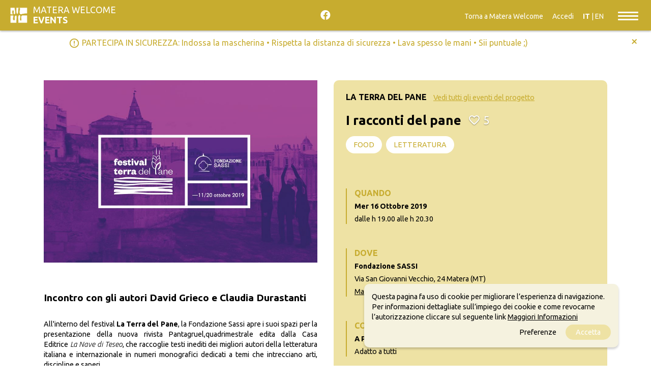

--- FILE ---
content_type: text/html; charset=UTF-8
request_url: https://events.materawelcome.it/events/view/food/4094/url('https://fonts.googleapis.com/css2?family=Ubuntu:ital,wght@0,300
body_size: 70025
content:
<!DOCTYPE html>
<html>
<head lang="it-IT" >

	<meta charset="utf-8">

	<meta name="keywords" content="" />

	<meta http-equiv="X-UA-Compatible" content="IE=edge">
	<meta name="viewport" content="width=device-width, initial-scale=1.0, maximum-scale=1.0, minimum-scale=1.0, user-scalable=no" />
	<meta name="MobileOptimized" content="device-width" />
	<meta name="theme-color" content="#EEE2A4">

	<link rel="shortcut icon" type="image/png" href="/img/favicon.png"/>
    <meta name="robots" content="noodp"/>
	
	<!--- SEO -->
	
			
	<title>I racconti del pane &ndash; Matera Welcome EVENTS</title>
	<meta name="description" content="All'interno del festival&nbsp;La Terra del Pane, la Fondazione Sassi apre i suoi spazi per la presentazione della nuova rivista Pantagruel,quadrimestrale edita "/>
	
	<meta property="og:locale" content="it_IT" />
	<meta property="og:type" content="article" />
	<meta property="og:title" content="I racconti del pane &ndash; Matera Welcome EVENTS" />
	<meta property="og:url" content="https://www.materaevents.it/events/view/food/4094/i_racconti_del_pane" />
	<meta property="og:site_name" content="events.materawelcome.it" />
	<meta property="og:description" content="All'interno del festival&nbsp;La Terra del Pane, la Fondazione Sassi apre i suoi spazi per la presentazione della nuova rivista Pantagruel,quadrimestrale edita " />
	<meta property="og:image" content="https://admin.materaevents.it/getimage/i=10513-c=59125-w=538-q=85/preview.jpg" />

	<meta name="twitter:card" content="summary" />
	<meta name="twitter:site" content="events.materawelcome.it" />
	<meta name="twitter:title" content="I racconti del pane &ndash; Matera Welcome EVENTS" />
	<meta name="twitter:description" content="All'interno del festival&nbsp;La Terra del Pane, la Fondazione Sassi apre i suoi spazi per la presentazione della nuova rivista Pantagruel,quadrimestrale edita " />
	<meta name="twitter:image" content="https://admin.materaevents.it/getimage/i=10513-c=59125-w=538-q=85/preview.jpg" />
	<link rel="canonical" href="https://www.materaevents.it/events/view/food/4094/i_racconti_del_pane" />

	
	<!--- SEO -->
	
		
		<!-- css/material.min -->
	<style>/*!
 * Materialize v0.100.2 (http://materializecss.com)
 * Copyright 2014-2017 Materialize
 * MIT License (https://raw.githubusercontent.com/Dogfalo/materialize/master/LICENSE)
 */
.z-depth-1,
nav,
.card-panel,
.card,
.toast,
.btn,
.btn-large,
.btn-floating,
.dropdown-content,
.collapsible,
.side-nav {
    -webkit-box-shadow: 0 2px 2px 0 rgba(0, 0, 0, 0.14), 0 1px 5px 0 rgba(0, 0, 0, 0.12), 0 3px 1px -2px rgba(0, 0, 0, 0.2);
    box-shadow: 0 2px 2px 0 rgba(0, 0, 0, 0.14), 0 1px 5px 0 rgba(0, 0, 0, 0.12), 0 3px 1px -2px rgba(0, 0, 0, 0.2);
}
.z-depth-1-half,
.btn:hover,
.btn-large:hover,
.btn-floating:hover {
    -webkit-box-shadow: 0 3px 3px 0 rgba(0, 0, 0, 0.14), 0 1px 7px 0 rgba(0, 0, 0, 0.12), 0 3px 1px -1px rgba(0, 0, 0, 0.2);
    box-shadow: 0 3px 3px 0 rgba(0, 0, 0, 0.14), 0 1px 7px 0 rgba(0, 0, 0, 0.12), 0 3px 1px -1px rgba(0, 0, 0, 0.2);
}
.z-depth-2 {
    -webkit-box-shadow: 0 4px 5px 0 rgba(0, 0, 0, 0.14), 0 1px 10px 0 rgba(0, 0, 0, 0.12), 0 2px 4px -1px rgba(0, 0, 0, 0.3);
    box-shadow: 0 4px 5px 0 rgba(0, 0, 0, 0.14), 0 1px 10px 0 rgba(0, 0, 0, 0.12), 0 2px 4px -1px rgba(0, 0, 0, 0.3);
}
.z-depth-3 {
    -webkit-box-shadow: 0 6px 10px 0 rgba(0, 0, 0, 0.14), 0 1px 18px 0 rgba(0, 0, 0, 0.12), 0 3px 5px -1px rgba(0, 0, 0, 0.3);
    box-shadow: 0 6px 10px 0 rgba(0, 0, 0, 0.14), 0 1px 18px 0 rgba(0, 0, 0, 0.12), 0 3px 5px -1px rgba(0, 0, 0, 0.3);
}
.z-depth-4,
.modal {
    -webkit-box-shadow: 0 8px 10px 1px rgba(0, 0, 0, 0.14), 0 3px 14px 2px rgba(0, 0, 0, 0.12), 0 5px 5px -3px rgba(0, 0, 0, 0.3);
    box-shadow: 0 8px 10px 1px rgba(0, 0, 0, 0.14), 0 3px 14px 2px rgba(0, 0, 0, 0.12), 0 5px 5px -3px rgba(0, 0, 0, 0.3);
}
.z-depth-5 {
    -webkit-box-shadow: 0 16px 24px 2px rgba(0, 0, 0, 0.14), 0 6px 30px 5px rgba(0, 0, 0, 0.12), 0 8px 10px -5px rgba(0, 0, 0, 0.3);
    box-shadow: 0 16px 24px 2px rgba(0, 0, 0, 0.14), 0 6px 30px 5px rgba(0, 0, 0, 0.12), 0 8px 10px -5px rgba(0, 0, 0, 0.3);
}
.hoverable {
    -webkit-transition: -webkit-box-shadow 0.25s;
    transition: -webkit-box-shadow 0.25s;
    transition: box-shadow 0.25s;
    transition: box-shadow 0.25s, -webkit-box-shadow 0.25s;
}
.hoverable:hover {
    -webkit-box-shadow: 0 8px 17px 0 rgba(0, 0, 0, 0.2), 0 6px 20px 0 rgba(0, 0, 0, 0.19);
    box-shadow: 0 8px 17px 0 rgba(0, 0, 0, 0.2), 0 6px 20px 0 rgba(0, 0, 0, 0.19);
}
span.badge {
    min-width: 3rem;
    padding: 0 6px;
    margin-left: 14px;
    text-align: center;
    font-size: 1rem;
    line-height: 22px;
    height: 22px;
    color: #757575;
    float: right;
    -webkit-box-sizing: border-box;
    box-sizing: border-box;
}
span.badge.new {
    font-weight: 300;
    font-size: 0.8rem;
    color: #fff;
    background-color: #26a69a;
    border-radius: 2px;
}
span.badge.new:after {
    content: " new";
}
span.badge[data-badge-caption]::after {
    content: " " attr(data-badge-caption);
}
nav ul a span.badge {
    display: inline-block;
    float: none;
    margin-left: 4px;
    line-height: 22px;
    height: 22px;
    -webkit-font-smoothing: auto;
}
.collection-item span.badge {
    margin-top: calc(0.75rem - 11px);
}
.collapsible span.badge {
    margin-left: auto;
}
.side-nav span.badge {
    margin-top: calc(24px - 11px);
}
.scale-transition {
    -webkit-transition: -webkit-transform 0.3s cubic-bezier(0.53, 0.01, 0.36, 1.63) !important;
    transition: -webkit-transform 0.3s cubic-bezier(0.53, 0.01, 0.36, 1.63) !important;
    transition: transform 0.3s cubic-bezier(0.53, 0.01, 0.36, 1.63) !important;
    transition: transform 0.3s cubic-bezier(0.53, 0.01, 0.36, 1.63), -webkit-transform 0.3s cubic-bezier(0.53, 0.01, 0.36, 1.63) !important;
}
.scale-transition.scale-out {
    -webkit-transform: scale(0);
    transform: scale(0);
    -webkit-transition: -webkit-transform 0.2s !important;
    transition: -webkit-transform 0.2s !important;
    transition: transform 0.2s !important;
    transition: transform 0.2s, -webkit-transform 0.2s !important;
}
.scale-transition.scale-in {
    -webkit-transform: scale(1);
    transform: scale(1);
}
.card-panel {
    -webkit-transition: -webkit-box-shadow 0.25s;
    transition: -webkit-box-shadow 0.25s;
    transition: box-shadow 0.25s;
    transition: box-shadow 0.25s, -webkit-box-shadow 0.25s;
    padding: 24px;
    margin: 0.5rem 0 1rem 0;
    border-radius: 2px;
    background-color: #fff;
}
.card {
    position: relative;
    margin: 0.5rem 0 1rem 0;
    background-color: #fff;
    -webkit-transition: -webkit-box-shadow 0.25s;
    transition: -webkit-box-shadow 0.25s;
    transition: box-shadow 0.25s;
    transition: box-shadow 0.25s, -webkit-box-shadow 0.25s;
    border-radius: 2px;
}
.card .card-title {
    font-size: 24px;
    font-weight: 300;
}
.card .card-title.activator {
    cursor: pointer;
}
.card.small,
.card.medium,
.card.large {
    position: relative;
}
.card.small .card-image,
.card.medium .card-image,
.card.large .card-image {
    max-height: 60%;
    overflow: hidden;
}
.card.small .card-image + .card-content,
.card.medium .card-image + .card-content,
.card.large .card-image + .card-content {
    max-height: 40%;
}
.card.small .card-content,
.card.medium .card-content,
.card.large .card-content {
    max-height: 100%;
    overflow: hidden;
}
.card.small .card-action,
.card.medium .card-action,
.card.large .card-action {
    position: absolute;
    bottom: 0;
    left: 0;
    right: 0;
}
.card.small {
    height: 300px;
}
.card.medium {
    height: 400px;
}
.card.large {
    height: 500px;
}
.card.horizontal {
    display: -webkit-box;
    display: -webkit-flex;
    display: -ms-flexbox;
    display: flex;
}
.card.horizontal.small .card-image,
.card.horizontal.medium .card-image,
.card.horizontal.large .card-image {
    height: 100%;
    max-height: none;
    overflow: visible;
}
.card.horizontal.small .card-image img,
.card.horizontal.medium .card-image img,
.card.horizontal.large .card-image img {
    height: 100%;
}
.card.horizontal .card-image {
    max-width: 50%;
}
.card.horizontal .card-image img {
    border-radius: 2px 0 0 2px;
    max-width: 100%;
    width: auto;
}
.card.horizontal .card-stacked {
    display: -webkit-box;
    display: -webkit-flex;
    display: -ms-flexbox;
    display: flex;
    -webkit-box-orient: vertical;
    -webkit-box-direction: normal;
    -webkit-flex-direction: column;
    -ms-flex-direction: column;
    flex-direction: column;
    -webkit-box-flex: 1;
    -webkit-flex: 1;
    -ms-flex: 1;
    flex: 1;
    position: relative;
}
.card.horizontal .card-stacked .card-content {
    -webkit-box-flex: 1;
    -webkit-flex-grow: 1;
    -ms-flex-positive: 1;
    flex-grow: 1;
}
.card.sticky-action .card-action {
    z-index: 2;
}
.card.sticky-action .card-reveal {
    z-index: 1;
    padding-bottom: 64px;
}
.card .card-image {
    position: relative;
}
.card .card-image img {
    display: block;
    border-radius: 2px 2px 0 0;
    position: relative;
    left: 0;
    right: 0;
    top: 0;
    bottom: 0;
    width: 100%;
}
.card .card-image .card-title {
    color: #fff;
    position: absolute;
    bottom: 0;
    left: 0;
    max-width: 100%;
    padding: 24px;
}
.card .card-content {
    padding: 24px;
    border-radius: 0 0 2px 2px;
}
.card .card-content p {
    margin: 0;
    color: inherit;
}
.card .card-content .card-title {
    display: block;
    line-height: 32px;
    margin-bottom: 8px;
}
.card .card-content .card-title i {
    line-height: 32px;
}
.card .card-action {
    position: relative;
    background-color: inherit;
    border-top: 1px solid rgba(160, 160, 160, 0.2);
    padding: 16px 24px;
}
.card .card-action:last-child {
    border-radius: 0 0 2px 2px;
}
.card .card-action a:not(.btn):not(.btn-large):not(.btn-large):not(.btn-floating) {
    color: #ffab40;
    margin-right: 24px;
    -webkit-transition: color 0.3s ease;
    transition: color 0.3s ease;
    text-transform: uppercase;
}
.card .card-action a:not(.btn):not(.btn-large):not(.btn-large):not(.btn-floating):hover {
    color: #ffd8a6;
}
.card .card-reveal {
    padding: 24px;
    position: absolute;
    background-color: #fff;
    width: 100%;
    overflow-y: auto;
    left: 0;
    top: 100%;
    height: 100%;
    z-index: 3;
    display: none;
}
.card .card-reveal .card-title {
    cursor: pointer;
    display: block;
}
#toast-container {
    display: block;
    position: fixed;
    z-index: 10000;
}
@media only screen and (max-width: 600px) {
    #toast-container {
        min-width: 100%;
        bottom: 0%;
    }
}
@media only screen and (min-width: 601px) and (max-width: 992px) {
    #toast-container {
        left: 5%;
        bottom: 7%;
        max-width: 90%;
    }
}
@media only screen and (min-width: 993px) {
    #toast-container {
        top: 10%;
        right: 7%;
        max-width: 86%;
    }
}
.toast {
    border-radius: 2px;
    top: 35px;
    width: auto;
    margin-top: 10px;
    position: relative;
    max-width: 100%;
    height: auto;
    min-height: 48px;
    line-height: 1.5em;
    word-break: break-all;
    background-color: #323232;
    padding: 10px 25px;
    font-size: 1.1rem;
    font-weight: 300;
    color: #fff;
    display: -webkit-box;
    display: -webkit-flex;
    display: -ms-flexbox;
    display: flex;
    -webkit-box-align: center;
    -webkit-align-items: center;
    -ms-flex-align: center;
    align-items: center;
    -webkit-box-pack: justify;
    -webkit-justify-content: space-between;
    -ms-flex-pack: justify;
    justify-content: space-between;
    cursor: default;
}
.toast .toast-action {
    color: #eeff41;
    font-weight: 500;
    margin-right: -25px;
    margin-left: 3rem;
}
.toast.rounded {
    border-radius: 24px;
}
@media only screen and (max-width: 600px) {
    .toast {
        width: 100%;
        border-radius: 0;
    }
}
.tabs {
    position: relative;
    overflow-x: auto;
    overflow-y: hidden;
    height: 48px;
    width: 100%;
    background-color: #fff;
    margin: 0 auto;
    white-space: nowrap;
}
.tabs.tabs-transparent {
    background-color: transparent;
}
.tabs.tabs-transparent .tab a,
.tabs.tabs-transparent .tab.disabled a,
.tabs.tabs-transparent .tab.disabled a:hover {
    color: rgba(255, 255, 255, 0.7);
}
.tabs.tabs-transparent .tab a:hover,
.tabs.tabs-transparent .tab a.active {
    color: #fff;
}
.tabs.tabs-transparent .indicator {
    background-color: #fff;
}
.tabs.tabs-fixed-width {
    display: -webkit-box;
    display: -webkit-flex;
    display: -ms-flexbox;
    display: flex;
}
.tabs.tabs-fixed-width .tab {
    -webkit-box-flex: 1;
    -webkit-flex-grow: 1;
    -ms-flex-positive: 1;
    flex-grow: 1;
}
.tabs .tab {
    display: inline-block;
    text-align: center;
    line-height: 48px;
    height: 48px;
    padding: 0;
    margin: 0;
    text-transform: uppercase;
}
.tabs .tab a {
    color: rgba(238, 110, 115, 0.7);
    display: block;
    width: 100%;
    height: 100%;
    padding: 0 24px;
    font-size: 14px;
    text-overflow: ellipsis;
    overflow: hidden;
    -webkit-transition: color 0.28s ease;
    transition: color 0.28s ease;
}
.tabs .tab a:hover,
.tabs .tab a.active {
    background-color: transparent;
    color: #ee6e73;
}
.tabs .tab.disabled a,
.tabs .tab.disabled a:hover {
    color: rgba(238, 110, 115, 0.7);
    cursor: default;
}
.tabs .indicator {
    position: absolute;
    bottom: 0;
    height: 2px;
    background-color: #f6b2b5;
    will-change: left, right;
}
@media only screen and (max-width: 992px) {
    .tabs {
        display: -webkit-box;
        display: -webkit-flex;
        display: -ms-flexbox;
        display: flex;
    }
    .tabs .tab {
        -webkit-box-flex: 1;
        -webkit-flex-grow: 1;
        -ms-flex-positive: 1;
        flex-grow: 1;
    }
    .tabs .tab a {
        padding: 0 12px;
    }
}
.material-tooltip {
    padding: 10px 8px;
    font-size: 1rem;
    z-index: 2000;
    background-color: transparent;
    border-radius: 2px;
    color: #fff;
    min-height: 36px;
    line-height: 120%;
    opacity: 0;
    position: absolute;
    text-align: center;
    max-width: calc(100% - 4px);
    overflow: hidden;
    left: 0;
    top: 0;
    pointer-events: none;
    visibility: hidden;
}
.backdrop {
    position: absolute;
    opacity: 0;
    height: 7px;
    width: 14px;
    border-radius: 0 0 50% 50%;
    background-color: #323232;
    z-index: -1;
    -webkit-transform-origin: 50% 0%;
    transform-origin: 50% 0%;
    visibility: hidden;
}
.btn,
.btn-large,
.btn-flat {
    border: none;
    border-radius: 2px;
    display: inline-block;
    height: 36px;
    line-height: 36px;
    padding: 0 2rem;
    text-transform: uppercase;
    vertical-align: middle;
    -webkit-tap-highlight-color: transparent;
}
.btn.disabled,
.disabled.btn-large,
.btn-floating.disabled,
.btn-large.disabled,
.btn-flat.disabled,
.btn:disabled,
.btn-large:disabled,
.btn-floating:disabled,
.btn-large:disabled,
.btn-flat:disabled,
.btn[disabled],
[disabled].btn-large,
.btn-floating[disabled],
.btn-large[disabled],
.btn-flat[disabled] {
    pointer-events: none;
    background-color: #dfdfdf !important;
    -webkit-box-shadow: none;
    box-shadow: none;
    color: #9f9f9f !important;
    cursor: default;
}
.btn.disabled:hover,
.disabled.btn-large:hover,
.btn-floating.disabled:hover,
.btn-large.disabled:hover,
.btn-flat.disabled:hover,
.btn:disabled:hover,
.btn-large:disabled:hover,
.btn-floating:disabled:hover,
.btn-large:disabled:hover,
.btn-flat:disabled:hover,
.btn[disabled]:hover,
[disabled].btn-large:hover,
.btn-floating[disabled]:hover,
.btn-large[disabled]:hover,
.btn-flat[disabled]:hover {
    background-color: #dfdfdf !important;
    color: #9f9f9f !important;
}
.btn,
.btn-large,
.btn-floating,
.btn-large,
.btn-flat {
    font-size: 1rem;
    outline: 0;
}
.btn i,
.btn-large i,
.btn-floating i,
.btn-large i,
.btn-flat i {
    font-size: 1.3rem;
    line-height: inherit;
}
.btn:focus,
.btn-large:focus,
.btn-floating:focus {
    /*background-color: #1d7d74;*/
}
.btn,
.btn-large {
    text-decoration: none;
    color: #fff;
    background-color: #26a69a;
    text-align: center;
    letter-spacing: 0.5px;
    -webkit-transition: 0.2s ease-out;
    transition: 0.2s ease-out;
    cursor: pointer;
}
.btn:hover,
.btn-large:hover {
    background-color: #2bbbad;
}
.btn-floating {
    display: inline-block;
    color: #fff;
    position: relative;
    overflow: hidden;
    z-index: 1;
    width: 40px;
    height: 40px;
    line-height: 40px;
    padding: 0;
    background-color: #26a69a;
    border-radius: 50%;
    -webkit-transition: 0.3s;
    transition: 0.3s;
    cursor: pointer;
    vertical-align: middle;
}
.btn-floating:hover {
    background-color: #26a69a;
}
.btn-floating:before {
    border-radius: 0;
}
.btn-floating.btn-large {
    width: 56px;
    height: 56px;
}
.btn-floating.btn-large.halfway-fab {
    bottom: -28px;
}
.btn-floating.btn-large i {
    line-height: 56px;
}
.btn-floating.halfway-fab {
    position: absolute;
    right: 24px;
    bottom: -20px;
}
.btn-floating.halfway-fab.left {
    right: auto;
    left: 24px;
}
.btn-floating i {
    width: inherit;
    display: inline-block;
    text-align: center;
    color: #fff;
    font-size: 1.6rem;
    line-height: 40px;
}
button.btn-floating {
    border: none;
}
.fixed-action-btn {
    position: fixed;
    right: 23px;
    bottom: 23px;
    padding-top: 15px;
    margin-bottom: 0;
    z-index: 997;
}
.fixed-action-btn.active ul {
    visibility: visible;
}
.fixed-action-btn.horizontal {
    padding: 0 0 0 15px;
}
.fixed-action-btn.horizontal ul {
    text-align: right;
    right: 64px;
    top: 50%;
    -webkit-transform: translateY(-50%);
    transform: translateY(-50%);
    height: 100%;
    left: auto;
    width: 500px;
}
.fixed-action-btn.horizontal ul li {
    display: inline-block;
    margin: 15px 15px 0 0;
}
.fixed-action-btn.toolbar {
    padding: 0;
    height: 56px;
}
.fixed-action-btn.toolbar.active > a i {
    opacity: 0;
}
.fixed-action-btn.toolbar ul {
    display: -webkit-box;
    display: -webkit-flex;
    display: -ms-flexbox;
    display: flex;
    top: 0;
    bottom: 0;
    z-index: 1;
}
.fixed-action-btn.toolbar ul li {
    -webkit-box-flex: 1;
    -webkit-flex: 1;
    -ms-flex: 1;
    flex: 1;
    display: inline-block;
    margin: 0;
    height: 100%;
    -webkit-transition: none;
    transition: none;
}
.fixed-action-btn.toolbar ul li a {
    display: block;
    overflow: hidden;
    position: relative;
    width: 100%;
    height: 100%;
    background-color: transparent;
    -webkit-box-shadow: none;
    box-shadow: none;
    color: #fff;
    line-height: 56px;
    z-index: 1;
}
.fixed-action-btn.toolbar ul li a i {
    line-height: inherit;
}
.fixed-action-btn ul {
    left: 0;
    right: 0;
    text-align: center;
    position: absolute;
    bottom: 64px;
    margin: 0;
    visibility: hidden;
}
.fixed-action-btn ul li {
    margin-bottom: 15px;
}
.fixed-action-btn ul a.btn-floating {
    opacity: 0;
}
.fixed-action-btn .fab-backdrop {
    position: absolute;
    top: 0;
    left: 0;
    z-index: -1;
    width: 40px;
    height: 40px;
    background-color: #26a69a;
    border-radius: 50%;
    -webkit-transform: scale(0);
    transform: scale(0);
}
.btn-flat {
    -webkit-box-shadow: none;
    box-shadow: none;
    background-color: transparent;
    color: #343434;
    cursor: pointer;
    -webkit-transition: background-color 0.2s;
    transition: background-color 0.2s;
}
.btn-flat:focus,
.btn-flat:hover {
    -webkit-box-shadow: none;
    box-shadow: none;
}
.btn-flat:focus {
    background-color: rgba(0, 0, 0, 0.1);
}
.btn-flat.disabled {
    background-color: transparent !important;
    color: #b3b2b2 !important;
    cursor: default;
}
.btn-large {
    height: 54px;
    line-height: 54px;
}
.btn-large i {
    font-size: 1.6rem;
}
.btn-block {
    display: block;
}
.dropdown-content {
    background-color: #fff;
    margin: 0;
    display: none;
    min-width: 100px;
    max-height: 650px;
    overflow-y: auto;
    opacity: 0;
    position: absolute;
    z-index: 999;
    will-change: width, height;
}
.dropdown-content li {
    clear: both;
    color: rgba(0, 0, 0, 0.87);
    cursor: pointer;
    min-height: 50px;
    line-height: 1.5rem;
    width: 100%;
    text-align: left;
    text-transform: none;
}
.dropdown-content li:hover,
.dropdown-content li.active,
.dropdown-content li.selected {
    background-color: #eee;
}
.dropdown-content li.active.selected {
    background-color: #e1e1e1;
}
.dropdown-content li.divider {
    min-height: 0;
    height: 1px;
}
.dropdown-content li > a,
.dropdown-content li > span {
    font-size: 16px;
    color: #26a69a;
    display: block;
    line-height: 22px;
    padding: 14px 16px;
}
.dropdown-content li > span > label {
    top: 1px;
    left: 0;
    height: 18px;
}
.dropdown-content li > a > i {
    height: inherit;
    line-height: inherit;
    float: left;
    margin: 0 24px 0 0;
    width: 24px;
}
.input-field.col .dropdown-content [type="checkbox"] + label {
    top: 1px;
    left: 0;
    height: 18px;
} /*!
 * Waves v0.6.0
 * http://fian.my.id/Waves
 *
 * Copyright 2014 Alfiana E. Sibuea and other contributors
 * Released under the MIT license
 * https://github.com/fians/Waves/blob/master/LICENSE
 */
.waves-effect {
    position: relative;
    cursor: pointer;
    display: inline-block;
    overflow: hidden;
    -webkit-user-select: none;
    -moz-user-select: none;
    -ms-user-select: none;
    user-select: none;
    -webkit-tap-highlight-color: transparent;
    vertical-align: middle;
    z-index: 1;
    -webkit-transition: 0.3s ease-out;
    transition: 0.3s ease-out;
}
.waves-effect .waves-ripple {
    position: absolute;
    border-radius: 50%;
    width: 20px;
    height: 20px;
    margin-top: -10px;
    margin-left: -10px;
    opacity: 0;
    background: rgba(0, 0, 0, 0.2);
    -webkit-transition: all 0.7s ease-out;
    transition: all 0.7s ease-out;
    -webkit-transition-property: opacity, -webkit-transform;
    transition-property: opacity, -webkit-transform;
    transition-property: transform, opacity;
    transition-property: transform, opacity, -webkit-transform;
    -webkit-transform: scale(0);
    transform: scale(0);
    pointer-events: none;
}
.waves-effect.waves-light .waves-ripple {
    background-color: rgba(255, 255, 255, 0.45);
}
.waves-effect.waves-red .waves-ripple {
    background-color: rgba(244, 67, 54, 0.7);
}
.waves-effect.waves-yellow .waves-ripple {
    background-color: rgba(255, 235, 59, 0.7);
}
.waves-effect.waves-orange .waves-ripple {
    background-color: rgba(255, 152, 0, 0.7);
}
.waves-effect.waves-purple .waves-ripple {
    background-color: rgba(156, 39, 176, 0.7);
}
.waves-effect.waves-green .waves-ripple {
    background-color: rgba(76, 175, 80, 0.7);
}
.waves-effect.waves-teal .waves-ripple {
    background-color: rgba(0, 150, 136, 0.7);
}
.waves-effect input[type="button"],
.waves-effect input[type="reset"],
.waves-effect input[type="submit"] {
    border: 0;
    font-style: normal;
    font-size: inherit;
    text-transform: inherit;
    background: none;
}
.waves-effect img {
    position: relative;
    z-index: -1;
}
.waves-notransition {
    -webkit-transition: none !important;
    transition: none !important;
}
.waves-circle {
    -webkit-transform: translateZ(0);
    transform: translateZ(0);
    -webkit-mask-image: -webkit-radial-gradient(circle, white 100%, black 100%);
}
.waves-input-wrapper {
    border-radius: 0.2em;
    vertical-align: bottom;
}
.waves-input-wrapper .waves-button-input {
    position: relative;
    top: 0;
    left: 0;
    z-index: 1;
}
.waves-circle {
    text-align: center;
    width: 2.5em;
    height: 2.5em;
    line-height: 2.5em;
    border-radius: 50%;
    -webkit-mask-image: none;
}
.waves-block {
    display: block;
}
.waves-effect .waves-ripple {
    z-index: -1;
}
.modal {
    display: none;
    position: fixed;
    left: 0;
    right: 0;
    background-color: #fafafa;
    padding: 0;
    max-height: 70%;
    width: 55%;
    margin: auto;
    overflow-y: auto;
    border-radius: 2px;
    will-change: top, opacity;
}
@media only screen and (max-width: 992px) {
    .modal {
        width: 80%;
    }
}
.modal h1,
.modal h2,
.modal h3,
.modal h4 {
    margin-top: 0;
}
.modal .modal-content {
    padding: 24px;
}
.modal .modal-close {
    cursor: pointer;
}
.modal .modal-footer {
    border-radius: 0 0 2px 2px;
    background-color: #fafafa;
    padding: 4px 6px;
    height: 56px;
    width: 100%;
    text-align: right;
}
.modal .modal-footer .btn,
.modal .modal-footer .btn-large,
.modal .modal-footer .btn-flat {
    margin: 6px 0;
}
.modal-overlay {
    position: fixed;
    z-index: 999;
    top: -25%;
    left: 0;
    bottom: 0;
    right: 0;
    height: 125%;
    width: 100%;
    background: #000;
    display: none;
    will-change: opacity;
}
.modal.modal-fixed-footer {
    padding: 0;
    height: 70%;
}
.modal.modal-fixed-footer .modal-content {
    position: absolute;
    height: calc(100% - 56px);
    max-height: 100%;
    width: 100%;
    overflow-y: auto;
}
.modal.modal-fixed-footer .modal-footer {
    border-top: 1px solid rgba(0, 0, 0, 0.1);
    position: absolute;
    bottom: 0;
}
.modal.bottom-sheet {
    top: auto;
    bottom: -100%;
    margin: 0;
    width: 100%;
    max-height: 45%;
    border-radius: 0;
    will-change: bottom, opacity;
}
.collapsible {
    border-top: 1px solid #ddd;
    border-right: 1px solid #ddd;
    border-left: 1px solid #ddd;
    margin: 0.5rem 0 1rem 0;
}
.collapsible-header {
    display: -webkit-box;
    display: -webkit-flex;
    display: -ms-flexbox;
    display: flex;
    cursor: pointer;
    -webkit-tap-highlight-color: transparent;
    line-height: 1.5;
    padding: 1rem;
    background-color: #fff;
    border-bottom: 1px solid #ddd;
}
.collapsible-header i {
    width: 2rem;
    font-size: 1.6rem;
    display: inline-block;
    text-align: center;
    margin-right: 1rem;
}
.collapsible-body {
    display: none;
    border-bottom: 1px solid #ddd;
    -webkit-box-sizing: border-box;
    box-sizing: border-box;
    padding: 2rem;
}
.side-nav .collapsible,
.side-nav.fixed .collapsible {
    border: none;
    -webkit-box-shadow: none;
    box-shadow: none;
}
.side-nav .collapsible li,
.side-nav.fixed .collapsible li {
    padding: 0;
}
.side-nav .collapsible-header,
.side-nav.fixed .collapsible-header {
    background-color: transparent;
    border: none;
    line-height: inherit;
    height: inherit;
    padding: 0 16px;
}
.side-nav .collapsible-header:hover,
.side-nav.fixed .collapsible-header:hover {
    background-color: rgba(0, 0, 0, 0.05);
}
.side-nav .collapsible-header i,
.side-nav.fixed .collapsible-header i {
    line-height: inherit;
}
.side-nav .collapsible-body,
.side-nav.fixed .collapsible-body {
    border: 0;
    background-color: #fff;
}
.side-nav .collapsible-body li a,
.side-nav.fixed .collapsible-body li a {
    padding: 0 23.5px 0 31px;
}
.collapsible.popout {
    border: none;
    -webkit-box-shadow: none;
    box-shadow: none;
}
.collapsible.popout > li {
    -webkit-box-shadow: 0 2px 5px 0 rgba(0, 0, 0, 0.16), 0 2px 10px 0 rgba(0, 0, 0, 0.12);
    box-shadow: 0 2px 5px 0 rgba(0, 0, 0, 0.16), 0 2px 10px 0 rgba(0, 0, 0, 0.12);
    margin: 0 24px;
    -webkit-transition: margin 0.35s cubic-bezier(0.25, 0.46, 0.45, 0.94);
    transition: margin 0.35s cubic-bezier(0.25, 0.46, 0.45, 0.94);
}
.collapsible.popout > li.active {
    -webkit-box-shadow: 0 5px 11px 0 rgba(0, 0, 0, 0.18), 0 4px 15px 0 rgba(0, 0, 0, 0.15);
    box-shadow: 0 5px 11px 0 rgba(0, 0, 0, 0.18), 0 4px 15px 0 rgba(0, 0, 0, 0.15);
    margin: 16px 0;
}
.chip {
    display: inline-block;
    height: 32px;
    font-size: 13px;
    font-weight: 500;
    color: rgba(0, 0, 0, 0.6);
    line-height: 32px;
    padding: 0 12px;
    border-radius: 16px;
    background-color: #e4e4e4;
    margin-bottom: 5px;
    margin-right: 5px;
}
.chip > img {
    float: left;
    margin: 0 8px 0 -12px;
    height: 32px;
    width: 32px;
    border-radius: 50%;
}
.chip .close {
    cursor: pointer;
    float: right;
    font-size: 16px;
    line-height: 32px;
    padding-left: 8px;
}
.chips {
    border: none;
    border-bottom: 1px solid #9e9e9e;
    -webkit-box-shadow: none;
    box-shadow: none;
    margin: 0 0 20px 0;
    min-height: 45px;
    outline: none;
    -webkit-transition: all 0.3s;
    transition: all 0.3s;
}
.chips.focus {
    border-bottom: 1px solid #26a69a;
    -webkit-box-shadow: 0 1px 0 0 #26a69a;
    box-shadow: 0 1px 0 0 #26a69a;
}
.chips:hover {
    cursor: text;
}
.chips .chip.selected {
    background-color: #26a69a;
    color: #fff;
}
.chips .input {
    background: none;
    border: 0;
    color: rgba(0, 0, 0, 0.6);
    display: inline-block;
    font-size: 1rem;
    height: 3rem;
    line-height: 32px;
    outline: 0;
    margin: 0;
    padding: 0 !important;
    width: 120px !important;
}
.chips .input:focus {
    border: 0 !important;
    -webkit-box-shadow: none !important;
    box-shadow: none !important;
}
.chips .autocomplete-content {
    margin-top: 0;
    margin-bottom: 0;
}
.prefix ~ .chips {
    margin-left: 3rem;
    width: 92%;
    width: calc(100% - 3rem);
}
.chips:empty ~ label {
    font-size: 0.8rem;
    -webkit-transform: translateY(-140%);
    transform: translateY(-140%);
}
.materialboxed {
    display: block;
    cursor: -webkit-zoom-in;
    cursor: zoom-in;
    position: relative;
    -webkit-transition: opacity 0.4s;
    transition: opacity 0.4s;
    -webkit-backface-visibility: hidden;
}
.materialboxed:hover:not(.active) {
    opacity: 0.8;
}
.materialboxed.active {
    cursor: -webkit-zoom-out;
    cursor: zoom-out;
}
#materialbox-overlay {
    position: fixed;
    top: 0;
    right: 0;
    bottom: 0;
    left: 0;
    background-color: #292929;
    z-index: 1000;
    will-change: opacity;
}
.materialbox-caption {
    position: fixed;
    display: none;
    color: #fff;
    line-height: 50px;
    bottom: 0;
    left: 0;
    width: 100%;
    text-align: center;
    padding: 0% 15%;
    height: 50px;
    z-index: 1000;
    -webkit-font-smoothing: antialiased;
}
.side-nav {
    position: fixed;
    width: 300px;
    left: 0;
    top: 0;
    margin: 0;
    -webkit-transform: translateX(-100%);
    transform: translateX(-100%);
    height: 100%;
    height: calc(100% + 60px);
    height: -moz-calc(100%);
    padding-bottom: 60px;
    background-color: #fff;
    z-index: 999;
    overflow-y: auto;
    will-change: transform;
    -webkit-backface-visibility: hidden;
    backface-visibility: hidden;
    -webkit-transform: translateX(-105%);
    transform: translateX(-105%);
}
.side-nav.right-aligned {
    right: 0;
    -webkit-transform: translateX(105%);
    transform: translateX(105%);
    left: auto;
    -webkit-transform: translateX(100%);
    transform: translateX(100%);
}
.side-nav .collapsible {
    margin: 0;
}
.side-nav li {
    float: none;
    line-height: 48px;
}
.side-nav li.active {
    background-color: rgba(0, 0, 0, 0.05);
}
.side-nav li > a {
    color: rgba(0, 0, 0, 0.87);
    display: block;
    font-size: 14px;
    font-weight: 500;
    height: 48px;
    line-height: 48px;
    padding: 0 32px;
}
.side-nav li > a:hover {
    background-color: rgba(0, 0, 0, 0.05);
}
.side-nav li > a.btn,
.side-nav li > a.btn-large,
.side-nav li > a.btn-large,
.side-nav li > a.btn-flat,
.side-nav li > a.btn-floating {
    margin: 10px 15px;
}
.side-nav li > a.btn,
.side-nav li > a.btn-large,
.side-nav li > a.btn-large,
.side-nav li > a.btn-floating {
    color: #fff;
}
.side-nav li > a.btn-flat {
    color: #343434;
}
.side-nav li > a.btn:hover,
.side-nav li > a.btn-large:hover,
.side-nav li > a.btn-large:hover {
    background-color: #2bbbad;
}
.side-nav li > a.btn-floating:hover {
    background-color: #26a69a;
}
.side-nav li > a > i,
.side-nav li > a > [class^="mdi-"],
.side-nav li > a li > a > [class*="mdi-"],
.side-nav li > a > i.material-icons {
    float: left;
    height: 48px;
    line-height: 48px;
    margin: 0 32px 0 0;
    width: 24px;
    color: rgba(0, 0, 0, 0.54);
}
.side-nav .divider {
    margin: 8px 0 0 0;
}
.side-nav .subheader {
    cursor: initial;
    pointer-events: none;
    color: rgba(0, 0, 0, 0.54);
    font-size: 14px;
    font-weight: 500;
    line-height: 48px;
}
.side-nav .subheader:hover {
    background-color: transparent;
}
.side-nav .user-view,
.side-nav .userView {
    position: relative;
    padding: 32px 32px 0;
    margin-bottom: 8px;
}
.side-nav .user-view > a,
.side-nav .userView > a {
    height: auto;
    padding: 0;
}
.side-nav .user-view > a:hover,
.side-nav .userView > a:hover {
    background-color: transparent;
}
.side-nav .user-view .background,
.side-nav .userView .background {
    overflow: hidden;
    position: absolute;
    top: 0;
    right: 0;
    bottom: 0;
    left: 0;
    z-index: -1;
}
.side-nav .user-view .circle,
.side-nav .user-view .name,
.side-nav .user-view .email,
.side-nav .userView .circle,
.side-nav .userView .name,
.side-nav .userView .email {
    display: block;
}
.side-nav .user-view .circle,
.side-nav .userView .circle {
    height: 64px;
    width: 64px;
}
.side-nav .user-view .name,
.side-nav .user-view .email,
.side-nav .userView .name,
.side-nav .userView .email {
    font-size: 14px;
    line-height: 24px;
}
.side-nav .user-view .name,
.side-nav .userView .name {
    margin-top: 16px;
    font-weight: 500;
}
.side-nav .user-view .email,
.side-nav .userView .email {
    padding-bottom: 16px;
    font-weight: 400;
}
.drag-target {
    height: 100%;
    width: 10px;
    position: fixed;
    top: 0;
    z-index: 998;
}
.side-nav.fixed {
    left: 0;
    -webkit-transform: translateX(0);
    transform: translateX(0);
    position: fixed;
}
.side-nav.fixed.right-aligned {
    right: 0;
    left: auto;
}
@media only screen and (max-width: 992px) {
    .side-nav.fixed {
        -webkit-transform: translateX(-105%);
        transform: translateX(-105%);
    }
    .side-nav.fixed.right-aligned {
        -webkit-transform: translateX(105%);
        transform: translateX(105%);
    }
    .side-nav a {
        padding: 0 16px;
    }
    .side-nav .user-view,
    .side-nav .userView {
        padding: 16px 16px 0;
    }
}
.side-nav .collapsible-body > ul:not(.collapsible) > li.active,
.side-nav.fixed .collapsible-body > ul:not(.collapsible) > li.active {
    background-color: #ee6e73;
}
.side-nav .collapsible-body > ul:not(.collapsible) > li.active a,
.side-nav.fixed .collapsible-body > ul:not(.collapsible) > li.active a {
    color: #fff;
}
.side-nav .collapsible-body {
    padding: 0;
}
#sidenav-overlay {
    position: fixed;
    top: 0;
    left: 0;
    right: 0;
    height: 120vh;
    background-color: rgba(0, 0, 0, 0.5);
    z-index: 997;
    will-change: opacity;
}
.preloader-wrapper {
    display: inline-block;
    position: relative;
    width: 50px;
    height: 50px;
}
.preloader-wrapper.small {
    width: 36px;
    height: 36px;
}
.preloader-wrapper.big {
    width: 64px;
    height: 64px;
}
.preloader-wrapper.active {
    -webkit-animation: container-rotate 1568ms linear infinite;
    animation: container-rotate 1568ms linear infinite;
}
@-webkit-keyframes container-rotate {
    to {
        -webkit-transform: rotate(360deg);
    }
}
@keyframes container-rotate {
    to {
        -webkit-transform: rotate(360deg);
        transform: rotate(360deg);
    }
}
.spinner-layer {
    position: absolute;
    width: 100%;
    height: 100%;
    opacity: 0;
    border-color: #26a69a;
}
.spinner-blue,
.spinner-blue-only {
    border-color: #4285f4;
}
.spinner-red,
.spinner-red-only {
    border-color: #db4437;
}
.spinner-yellow,
.spinner-yellow-only {
    border-color: #f4b400;
}
.spinner-green,
.spinner-green-only {
    border-color: #0f9d58;
}
.active .spinner-layer.spinner-blue {
    -webkit-animation: fill-unfill-rotate 5332ms cubic-bezier(0.4, 0, 0.2, 1) infinite both, blue-fade-in-out 5332ms cubic-bezier(0.4, 0, 0.2, 1) infinite both;
    animation: fill-unfill-rotate 5332ms cubic-bezier(0.4, 0, 0.2, 1) infinite both, blue-fade-in-out 5332ms cubic-bezier(0.4, 0, 0.2, 1) infinite both;
}
.active .spinner-layer.spinner-red {
    -webkit-animation: fill-unfill-rotate 5332ms cubic-bezier(0.4, 0, 0.2, 1) infinite both, red-fade-in-out 5332ms cubic-bezier(0.4, 0, 0.2, 1) infinite both;
    animation: fill-unfill-rotate 5332ms cubic-bezier(0.4, 0, 0.2, 1) infinite both, red-fade-in-out 5332ms cubic-bezier(0.4, 0, 0.2, 1) infinite both;
}
.active .spinner-layer.spinner-yellow {
    -webkit-animation: fill-unfill-rotate 5332ms cubic-bezier(0.4, 0, 0.2, 1) infinite both, yellow-fade-in-out 5332ms cubic-bezier(0.4, 0, 0.2, 1) infinite both;
    animation: fill-unfill-rotate 5332ms cubic-bezier(0.4, 0, 0.2, 1) infinite both, yellow-fade-in-out 5332ms cubic-bezier(0.4, 0, 0.2, 1) infinite both;
}
.active .spinner-layer.spinner-green {
    -webkit-animation: fill-unfill-rotate 5332ms cubic-bezier(0.4, 0, 0.2, 1) infinite both, green-fade-in-out 5332ms cubic-bezier(0.4, 0, 0.2, 1) infinite both;
    animation: fill-unfill-rotate 5332ms cubic-bezier(0.4, 0, 0.2, 1) infinite both, green-fade-in-out 5332ms cubic-bezier(0.4, 0, 0.2, 1) infinite both;
}
.active .spinner-layer,
.active .spinner-layer.spinner-blue-only,
.active .spinner-layer.spinner-red-only,
.active .spinner-layer.spinner-yellow-only,
.active .spinner-layer.spinner-green-only {
    opacity: 1;
    -webkit-animation: fill-unfill-rotate 5332ms cubic-bezier(0.4, 0, 0.2, 1) infinite both;
    animation: fill-unfill-rotate 5332ms cubic-bezier(0.4, 0, 0.2, 1) infinite both;
}
@-webkit-keyframes fill-unfill-rotate {
    12.5% {
        -webkit-transform: rotate(135deg);
    }
    25% {
        -webkit-transform: rotate(270deg);
    }
    37.5% {
        -webkit-transform: rotate(405deg);
    }
    50% {
        -webkit-transform: rotate(540deg);
    }
    62.5% {
        -webkit-transform: rotate(675deg);
    }
    75% {
        -webkit-transform: rotate(810deg);
    }
    87.5% {
        -webkit-transform: rotate(945deg);
    }
    to {
        -webkit-transform: rotate(1080deg);
    }
}
@keyframes fill-unfill-rotate {
    12.5% {
        -webkit-transform: rotate(135deg);
        transform: rotate(135deg);
    }
    25% {
        -webkit-transform: rotate(270deg);
        transform: rotate(270deg);
    }
    37.5% {
        -webkit-transform: rotate(405deg);
        transform: rotate(405deg);
    }
    50% {
        -webkit-transform: rotate(540deg);
        transform: rotate(540deg);
    }
    62.5% {
        -webkit-transform: rotate(675deg);
        transform: rotate(675deg);
    }
    75% {
        -webkit-transform: rotate(810deg);
        transform: rotate(810deg);
    }
    87.5% {
        -webkit-transform: rotate(945deg);
        transform: rotate(945deg);
    }
    to {
        -webkit-transform: rotate(1080deg);
        transform: rotate(1080deg);
    }
}
@-webkit-keyframes blue-fade-in-out {
    from {
        opacity: 1;
    }
    25% {
        opacity: 1;
    }
    26% {
        opacity: 0;
    }
    89% {
        opacity: 0;
    }
    90% {
        opacity: 1;
    }
    100% {
        opacity: 1;
    }
}
@keyframes blue-fade-in-out {
    from {
        opacity: 1;
    }
    25% {
        opacity: 1;
    }
    26% {
        opacity: 0;
    }
    89% {
        opacity: 0;
    }
    90% {
        opacity: 1;
    }
    100% {
        opacity: 1;
    }
}
@-webkit-keyframes red-fade-in-out {
    from {
        opacity: 0;
    }
    15% {
        opacity: 0;
    }
    25% {
        opacity: 1;
    }
    50% {
        opacity: 1;
    }
    51% {
        opacity: 0;
    }
}
@keyframes red-fade-in-out {
    from {
        opacity: 0;
    }
    15% {
        opacity: 0;
    }
    25% {
        opacity: 1;
    }
    50% {
        opacity: 1;
    }
    51% {
        opacity: 0;
    }
}
@-webkit-keyframes yellow-fade-in-out {
    from {
        opacity: 0;
    }
    40% {
        opacity: 0;
    }
    50% {
        opacity: 1;
    }
    75% {
        opacity: 1;
    }
    76% {
        opacity: 0;
    }
}
@keyframes yellow-fade-in-out {
    from {
        opacity: 0;
    }
    40% {
        opacity: 0;
    }
    50% {
        opacity: 1;
    }
    75% {
        opacity: 1;
    }
    76% {
        opacity: 0;
    }
}
@-webkit-keyframes green-fade-in-out {
    from {
        opacity: 0;
    }
    65% {
        opacity: 0;
    }
    75% {
        opacity: 1;
    }
    90% {
        opacity: 1;
    }
    100% {
        opacity: 0;
    }
}
@keyframes green-fade-in-out {
    from {
        opacity: 0;
    }
    65% {
        opacity: 0;
    }
    75% {
        opacity: 1;
    }
    90% {
        opacity: 1;
    }
    100% {
        opacity: 0;
    }
}
.gap-patch {
    position: absolute;
    top: 0;
    left: 45%;
    width: 10%;
    height: 100%;
    overflow: hidden;
    border-color: inherit;
}
.gap-patch .circle {
    width: 1000%;
    left: -450%;
}
.circle-clipper {
    display: inline-block;
    position: relative;
    width: 50%;
    height: 100%;
    overflow: hidden;
    border-color: inherit;
}
.circle-clipper .circle {
    width: 200%;
    height: 100%;
    border-width: 3px;
    border-style: solid;
    border-color: inherit;
    border-bottom-color: transparent !important;
    border-radius: 50%;
    -webkit-animation: none;
    animation: none;
    position: absolute;
    top: 0;
    right: 0;
    bottom: 0;
}
.circle-clipper.left .circle {
    left: 0;
    border-right-color: transparent !important;
    -webkit-transform: rotate(129deg);
    transform: rotate(129deg);
}
.circle-clipper.right .circle {
    left: -100%;
    border-left-color: transparent !important;
    -webkit-transform: rotate(-129deg);
    transform: rotate(-129deg);
}
.active .circle-clipper.left .circle {
    -webkit-animation: left-spin 1333ms cubic-bezier(0.4, 0, 0.2, 1) infinite both;
    animation: left-spin 1333ms cubic-bezier(0.4, 0, 0.2, 1) infinite both;
}
.active .circle-clipper.right .circle {
    -webkit-animation: right-spin 1333ms cubic-bezier(0.4, 0, 0.2, 1) infinite both;
    animation: right-spin 1333ms cubic-bezier(0.4, 0, 0.2, 1) infinite both;
}
@-webkit-keyframes left-spin {
    from {
        -webkit-transform: rotate(130deg);
    }
    50% {
        -webkit-transform: rotate(-5deg);
    }
    to {
        -webkit-transform: rotate(130deg);
    }
}
@keyframes left-spin {
    from {
        -webkit-transform: rotate(130deg);
        transform: rotate(130deg);
    }
    50% {
        -webkit-transform: rotate(-5deg);
        transform: rotate(-5deg);
    }
    to {
        -webkit-transform: rotate(130deg);
        transform: rotate(130deg);
    }
}
@-webkit-keyframes right-spin {
    from {
        -webkit-transform: rotate(-130deg);
    }
    50% {
        -webkit-transform: rotate(5deg);
    }
    to {
        -webkit-transform: rotate(-130deg);
    }
}
@keyframes right-spin {
    from {
        -webkit-transform: rotate(-130deg);
        transform: rotate(-130deg);
    }
    50% {
        -webkit-transform: rotate(5deg);
        transform: rotate(5deg);
    }
    to {
        -webkit-transform: rotate(-130deg);
        transform: rotate(-130deg);
    }
}
#spinnerContainer.cooldown {
    -webkit-animation: container-rotate 1568ms linear infinite, fade-out 400ms cubic-bezier(0.4, 0, 0.2, 1);
    animation: container-rotate 1568ms linear infinite, fade-out 400ms cubic-bezier(0.4, 0, 0.2, 1);
}
@-webkit-keyframes fade-out {
    from {
        opacity: 1;
    }
    to {
        opacity: 0;
    }
}
@keyframes fade-out {
    from {
        opacity: 1;
    }
    to {
        opacity: 0;
    }
}
.tap-target-wrapper {
    width: 800px;
    height: 800px;
    position: fixed;
    z-index: 1000;
    visibility: hidden;
    -webkit-transition: visibility 0s 0.3s;
    transition: visibility 0s 0.3s;
}
.tap-target-wrapper.open {
    visibility: visible;
    -webkit-transition: visibility 0s;
    transition: visibility 0s;
}
.tap-target-wrapper.open .tap-target {
    -webkit-transform: scale(1);
    transform: scale(1);
    opacity: 0.95;
    -webkit-transition: opacity 0.3s cubic-bezier(0.42, 0, 0.58, 1), -webkit-transform 0.3s cubic-bezier(0.42, 0, 0.58, 1);
    transition: opacity 0.3s cubic-bezier(0.42, 0, 0.58, 1), -webkit-transform 0.3s cubic-bezier(0.42, 0, 0.58, 1);
    transition: transform 0.3s cubic-bezier(0.42, 0, 0.58, 1), opacity 0.3s cubic-bezier(0.42, 0, 0.58, 1);
    transition: transform 0.3s cubic-bezier(0.42, 0, 0.58, 1), opacity 0.3s cubic-bezier(0.42, 0, 0.58, 1), -webkit-transform 0.3s cubic-bezier(0.42, 0, 0.58, 1);
}
.tap-target-wrapper.open .tap-target-wave::before {
    -webkit-transform: scale(1);
    transform: scale(1);
}
.tap-target-wrapper.open .tap-target-wave::after {
    visibility: visible;
    -webkit-animation: pulse-animation 1s cubic-bezier(0.24, 0, 0.38, 1) infinite;
    animation: pulse-animation 1s cubic-bezier(0.24, 0, 0.38, 1) infinite;
    -webkit-transition: opacity 0.3s, visibility 0s 1s, -webkit-transform 0.3s;
    transition: opacity 0.3s, visibility 0s 1s, -webkit-transform 0.3s;
    transition: opacity 0.3s, transform 0.3s, visibility 0s 1s;
    transition: opacity 0.3s, transform 0.3s, visibility 0s 1s, -webkit-transform 0.3s;
}
.tap-target {
    position: absolute;
    font-size: 1rem;
    border-radius: 50%;
    background-color: #ee6e73;
    -webkit-box-shadow: 0 20px 20px 0 rgba(0, 0, 0, 0.14), 0 10px 50px 0 rgba(0, 0, 0, 0.12), 0 30px 10px -20px rgba(0, 0, 0, 0.2);
    box-shadow: 0 20px 20px 0 rgba(0, 0, 0, 0.14), 0 10px 50px 0 rgba(0, 0, 0, 0.12), 0 30px 10px -20px rgba(0, 0, 0, 0.2);
    width: 100%;
    height: 100%;
    opacity: 0;
    -webkit-transform: scale(0);
    transform: scale(0);
    -webkit-transition: opacity 0.3s cubic-bezier(0.42, 0, 0.58, 1), -webkit-transform 0.3s cubic-bezier(0.42, 0, 0.58, 1);
    transition: opacity 0.3s cubic-bezier(0.42, 0, 0.58, 1), -webkit-transform 0.3s cubic-bezier(0.42, 0, 0.58, 1);
    transition: transform 0.3s cubic-bezier(0.42, 0, 0.58, 1), opacity 0.3s cubic-bezier(0.42, 0, 0.58, 1);
    transition: transform 0.3s cubic-bezier(0.42, 0, 0.58, 1), opacity 0.3s cubic-bezier(0.42, 0, 0.58, 1), -webkit-transform 0.3s cubic-bezier(0.42, 0, 0.58, 1);
}
.tap-target-content {
    position: relative;
    display: table-cell;
}
.tap-target-wave {
    position: absolute;
    border-radius: 50%;
    z-index: 10001;
}
.tap-target-wave::before,
.tap-target-wave::after {
    content: "";
    display: block;
    position: absolute;
    width: 100%;
    height: 100%;
    border-radius: 50%;
    background-color: #ffffff;
}
.tap-target-wave::before {
    -webkit-transform: scale(0);
    transform: scale(0);
    -webkit-transition: -webkit-transform 0.3s;
    transition: -webkit-transform 0.3s;
    transition: transform 0.3s;
    transition: transform 0.3s, -webkit-transform 0.3s;
}
.tap-target-wave::after {
    visibility: hidden;
    -webkit-transition: opacity 0.3s, visibility 0s, -webkit-transform 0.3s;
    transition: opacity 0.3s, visibility 0s, -webkit-transform 0.3s;
    transition: opacity 0.3s, transform 0.3s, visibility 0s;
    transition: opacity 0.3s, transform 0.3s, visibility 0s, -webkit-transform 0.3s;
    z-index: -1;
}
.tap-target-origin {
    top: 50%;
    left: 50%;
    -webkit-transform: translate(-50%, -50%);
    transform: translate(-50%, -50%);
    z-index: 10002;
    position: absolute !important;
}
.tap-target-origin:not(.btn):not(.btn-large),
.tap-target-origin:not(.btn):not(.btn-large):hover {
    background: none;
}
@media only screen and (max-width: 600px) {
    .tap-target,
    .tap-target-wrapper {
        width: 600px;
        height: 600px;
    }
}
.pulse {
    overflow: initial;
    position: relative;
}
.pulse::before {
    content: "";
    display: block;
    position: absolute;
    width: 100%;
    height: 100%;
    top: 0;
    left: 0;
    background-color: inherit;
    border-radius: inherit;
    -webkit-transition: opacity 0.3s, -webkit-transform 0.3s;
    transition: opacity 0.3s, -webkit-transform 0.3s;
    transition: opacity 0.3s, transform 0.3s;
    transition: opacity 0.3s, transform 0.3s, -webkit-transform 0.3s;
    -webkit-animation: pulse-animation 1s cubic-bezier(0.24, 0, 0.38, 1) infinite;
    animation: pulse-animation 1s cubic-bezier(0.24, 0, 0.38, 1) infinite;
    z-index: -1;
}
@-webkit-keyframes pulse-animation {
    0% {
        opacity: 1;
        -webkit-transform: scale(1);
        transform: scale(1);
    }
    50% {
        opacity: 0;
        -webkit-transform: scale(1.5);
        transform: scale(1.5);
    }
    100% {
        opacity: 0;
        -webkit-transform: scale(1.5);
        transform: scale(1.5);
    }
}
@keyframes pulse-animation {
    0% {
        opacity: 1;
        -webkit-transform: scale(1);
        transform: scale(1);
    }
    50% {
        opacity: 0;
        -webkit-transform: scale(1.5);
        transform: scale(1.5);
    }
    100% {
        opacity: 0;
        -webkit-transform: scale(1.5);
        transform: scale(1.5);
    }
}
.picker {
    font-size: 16px;
    text-align: left;
    line-height: 1.2;
    color: #000000;
    position: absolute;
    z-index: 10000;
    -webkit-user-select: none;
    -moz-user-select: none;
    -ms-user-select: none;
    user-select: none;
    outline: none;
}
.picker__input {
    cursor: default;
}
.picker__input.picker__input--active {
    border-color: #0089ec;
}
.picker__holder {
    width: 100%;
    overflow-y: auto;
    -webkit-overflow-scrolling: touch;
} /*!
 * Default mobile-first, responsive styling for pickadate.js
 * Demo: http://amsul.github.io/pickadate.js
 */
.picker__holder,
.picker__frame {
    bottom: 0;
    left: 0;
    right: 0;
    top: 100%;
}
.picker__holder {
    position: fixed;
    -webkit-transition: background 0.15s ease-out, top 0s 0.15s;
    transition: background 0.15s ease-out, top 0s 0.15s;
    -webkit-backface-visibility: hidden;
}
.picker__frame {
    position: absolute;
    margin: 0 auto;
    min-width: 256px;
    width: 300px;
    max-height: 350px;
    -ms-filter: "progid:DXImageTransform.Microsoft.Alpha(Opacity=0)";
    filter: alpha(opacity=0);
    -moz-opacity: 0;
    opacity: 0;
    -webkit-transition: all 0.15s ease-out;
    transition: all 0.15s ease-out;
}
@media (min-height: 28.875em) {
    .picker__frame {
        overflow: visible;
        top: auto;
        bottom: -100%;
        max-height: 80%;
    }
}
@media (min-height: 40.125em) {
    .picker__frame {
        margin-bottom: 7.5%;
    }
}
.picker__wrap {
    display: table;
    width: 100%;
    height: 100%;
}
@media (min-height: 28.875em) {
    .picker__wrap {
        display: block;
    }
}
.picker__box {
    background: #ffffff;
    display: table-cell;
    vertical-align: middle;
}
@media (min-height: 28.875em) {
    .picker__box {
        display: block;
        border: 1px solid #777777;
        border-top-color: #898989;
        border-bottom-width: 0;
        border-radius: 5px 5px 0 0;
        -webkit-box-shadow: 0 12px 36px 16px rgba(0, 0, 0, 0.24);
        box-shadow: 0 12px 36px 16px rgba(0, 0, 0, 0.24);
    }
}
.picker--opened .picker__holder {
    top: 0;
    background: transparent;
    -ms-filter: "progid:DXImageTransform.Microsoft.gradient(startColorstr=#1E000000,endColorstr=#1E000000)";
    zoom: 1;
    background: rgba(0, 0, 0, 0.32);
    -webkit-transition: background 0.15s ease-out;
    transition: background 0.15s ease-out;
}
.picker--opened .picker__frame {
    top: 0;
    -ms-filter: "progid:DXImageTransform.Microsoft.Alpha(Opacity=100)";
    filter: alpha(opacity=100);
    -moz-opacity: 1;
    opacity: 1;
}
@media (min-height: 35.875em) {
    .picker--opened .picker__frame {
        top: 10%;
        bottom: auto;
    }
}
.picker__input.picker__input--active {
    border-color: #e3f2fd;
}
.picker__frame {
    margin: 0 auto;
    max-width: 325px;
}
@media (min-height: 38.875em) {
    .picker--opened .picker__frame {
        top: 10%;
        bottom: auto;
    }
}
@media only screen and (min-width: 601px) {
    .picker__box {
        display: -webkit-box;
        display: -webkit-flex;
        display: -ms-flexbox;
        display: flex;
    }
    .picker__frame {
        width: 80%;
        max-width: 600px;
    }
}
.picker__box {
    padding: 0;
    border-radius: 2px;
    overflow: hidden;
}
.picker__header {
    text-align: center;
    position: relative;
    margin-top: 0.75em;
}
.picker__month,
.picker__year {
    display: inline-block;
    margin-left: 0.25em;
    margin-right: 0.25em;
}
.picker__select--month,
.picker__select--year {
    height: 2em;
    padding: 0;
    margin-left: 0.25em;
    margin-right: 0.25em;
}
.picker__select--month.browser-default {
    display: inline;
    background-color: #ffffff;
    width: 40%;
}
.picker__select--year.browser-default {
    display: inline;
    background-color: #ffffff;
    width: 26%;
}
.picker__select--month:focus,
.picker__select--year:focus {
    border-color: rgba(0, 0, 0, 0.05);
}
.picker__nav--prev,
.picker__nav--next {
    position: absolute;
    padding: 0.5em 1.25em;
    width: 1em;
    height: 1em;
    -webkit-box-sizing: content-box;
    box-sizing: content-box;
    top: -0.25em;
}
.picker__nav--prev {
    left: -1em;
    padding-right: 1.25em;
}
.picker__nav--next {
    right: -1em;
    padding-left: 1.25em;
}
.picker__nav--disabled,
.picker__nav--disabled:hover,
.picker__nav--disabled:before,
.picker__nav--disabled:before:hover {
    cursor: default;
    background: none;
    border-right-color: #f5f5f5;
    border-left-color: #f5f5f5;
}
.picker__table {
    text-align: center;
    border-collapse: collapse;
    border-spacing: 0;
    table-layout: fixed;
    font-size: 1rem;
    width: 100%;
    margin-top: 0.75em;
    margin-bottom: 0.5em;
}
.picker__table th,
.picker__table td {
    text-align: center;
}
.picker__table td {
    margin: 0;
    padding: 0;
}
.picker__weekday {
    width: 14.285714286%;
    font-size: 0.75em;
    padding-bottom: 0.25em;
    color: #999999;
    font-weight: 500;
}
@media (min-height: 33.875em) {
    .picker__weekday {
        padding-bottom: 0.5em;
    }
}
.picker__day--today {
    position: relative;
    color: #595959;
    letter-spacing: -0.3;
    padding: 0.75rem 0;
    font-weight: 400;
    border: 1px solid transparent;
}
.picker__day--disabled:before {
    border-top-color: #aaaaaa;
}
.picker__day--infocus:hover {
    cursor: pointer;
    color: #000;
    font-weight: 500;
}
.picker__day--outfocus {
    display: none;
    padding: 0.75rem 0;
    color: #fff;
}
.picker__day--outfocus:hover {
    cursor: pointer;
    color: #dddddd;
    font-weight: 500;
}
.picker__day--highlighted:hover,
.picker--focused .picker__day--highlighted {
    cursor: pointer;
}
.picker__day--selected,
.picker__day--selected:hover,
.picker--focused .picker__day--selected {
    border-radius: 50%;
    -webkit-transform: scale(0.75);
    transform: scale(0.75);
    background: #0089ec;
    color: #ffffff;
}
.picker__day--disabled,
.picker__day--disabled:hover,
.picker--focused .picker__day--disabled {
    background: #f5f5f5;
    border-color: #f5f5f5;
    color: #dddddd;
    cursor: default;
}
.picker__day--highlighted.picker__day--disabled,
.picker__day--highlighted.picker__day--disabled:hover {
    background: #bbbbbb;
}
.picker__footer {
    text-align: right;
}
.picker__button--today,
.picker__button--clear,
.picker__button--close {
    border: 1px solid #ffffff;
    background: #ffffff;
    font-size: 0.8em;
    padding: 0.66em 0;
    font-weight: bold;
    width: 33%;
    display: inline-block;
    vertical-align: bottom;
}
.picker__button--today:hover,
.picker__button--clear:hover,
.picker__button--close:hover {
    cursor: pointer;
    color: #000000;
    background: #b1dcfb;
    border-bottom-color: #b1dcfb;
}
.picker__button--today:focus,
.picker__button--clear:focus,
.picker__button--close:focus {
    background: #b1dcfb;
    border-color: rgba(0, 0, 0, 0.05);
    outline: none;
}
.picker__button--today:before,
.picker__button--clear:before,
.picker__button--close:before {
    position: relative;
    display: inline-block;
    height: 0;
}
.picker__button--today:before,
.picker__button--clear:before {
    content: " ";
    margin-right: 0.45em;
}
.picker__button--today:before {
    top: -0.05em;
    width: 0;
    border-top: 0.66em solid #0059bc;
    border-left: 0.66em solid transparent;
}
.picker__button--clear:before {
    top: -0.25em;
    width: 0.66em;
    border-top: 3px solid #ee2200;
}
.picker__button--close:before {
    content: "\D7";
    top: -0.1em;
    vertical-align: top;
    font-size: 1.1em;
    margin-right: 0.35em;
    color: #777777;
}
.picker__button--today[disabled],
.picker__button--today[disabled]:hover {
    background: #f5f5f5;
    border-color: #f5f5f5;
    color: #dddddd;
    cursor: default;
}
.picker__button--today[disabled]:before {
    border-top-color: #aaaaaa;
}
.picker__date-display {
    text-align: left;
    background-color: #26a69a;
    color: #fff;
    padding: 18px;
    font-weight: 300;
}
@media only screen and (min-width: 601px) {
    .picker__date-display {
        -webkit-box-flex: 1;
        -webkit-flex: 1;
        -ms-flex: 1;
        flex: 1;
    }
    .picker__weekday-display {
        display: block;
    }
    .picker__container__wrapper {
        -webkit-box-flex: 2;
        -webkit-flex: 2;
        -ms-flex: 2;
        flex: 2;
    }
}
.picker__nav--prev:hover,
.picker__nav--next:hover {
    cursor: pointer;
    color: #000000;
    background: #a1ded8;
}
.picker__weekday-display {
    font-weight: 500;
    font-size: 2.8rem;
    margin-right: 5px;
    margin-top: 4px;
}
.picker__month-display {
    font-size: 2.8rem;
    font-weight: 500;
}
.picker__day-display {
    font-size: 2.8rem;
    font-weight: 500;
    margin-right: 5px;
}
.picker__year-display {
    font-size: 1.5rem;
    font-weight: 500;
    color: rgba(255, 255, 255, 0.7);
}
.picker__calendar-container {
    padding: 0 1rem;
}
.picker__calendar-container thead {
    border: none;
}
.picker__table {
    margin-top: 0;
    margin-bottom: 0.5em;
}
.picker__day--infocus {
    color: rgba(0, 0, 0, 0.87);
    letter-spacing: -0.3px;
    padding: 0.75rem 0;
    font-weight: 400;
    border: 1px solid transparent;
}
@media only screen and (min-width: 601px) {
    .picker__day--infocus {
        padding: 1.1rem 0;
    }
}
.picker__day.picker__day--today {
    color: #26a69a;
}
.picker__day.picker__day--today.picker__day--selected {
    color: #fff;
}
.picker__weekday {
    font-size: 0.9rem;
}
.picker__day--selected,
.picker__day--selected:hover,
.picker--focused .picker__day--selected {
    border-radius: 50%;
    -webkit-transform: scale(0.9);
    transform: scale(0.9);
    background-color: #26a69a;
    color: #ffffff;
}
.picker__day--selected.picker__day--outfocus,
.picker__day--selected:hover.picker__day--outfocus,
.picker--focused .picker__day--selected.picker__day--outfocus {
    background-color: #a1ded8;
}
.picker__footer {
    text-align: right;
    padding: 5px 10px;
}
.picker__close,
.picker__today,
.picker__clear {
    font-size: 1.1rem;
    padding: 0 1rem;
    color: #26a69a;
}
.picker__clear {
    color: #f44336;
    float: left;
}
.picker__nav--prev:before,
.picker__nav--next:before {
    content: " ";
    border-top: 0.5em solid transparent;
    border-bottom: 0.5em solid transparent;
    border-right: 0.75em solid #676767;
    width: 0;
    height: 0;
    display: block;
    margin: 0 auto;
}
.picker__nav--next:before {
    border-right: 0;
    border-left: 0.75em solid #676767;
}
button.picker__today:focus,
button.picker__clear:focus,
button.picker__close:focus {
    background-color: #a1ded8;
}
.picker__list {
    list-style: none;
    padding: 0.75em 0 4.2em;
    margin: 0;
}
.picker__list-item {
    border-bottom: 1px solid #ddd;
    border-top: 1px solid #ddd;
    margin-bottom: -1px;
    position: relative;
    background: #fff;
    padding: 0.75em 1.25em;
}
@media (min-height: 46.75em) {
    .picker__list-item {
        padding: 0.5em 1em;
    }
}
.picker__list-item:hover {
    cursor: pointer;
    color: #000;
    background: #b1dcfb;
    border-color: #0089ec;
    z-index: 10;
}
.picker__list-item--highlighted {
    border-color: #0089ec;
    z-index: 10;
}
.picker__list-item--highlighted:hover,
.picker--focused .picker__list-item--highlighted {
    cursor: pointer;
    color: #000;
    background: #b1dcfb;
}
.picker__list-item--selected,
.picker__list-item--selected:hover,
.picker--focused .picker__list-item--selected {
    background: #0089ec;
    color: #fff;
    z-index: 10;
}
.picker__list-item--disabled,
.picker__list-item--disabled:hover,
.picker--focused .picker__list-item--disabled {
    background: #f5f5f5;
    border-color: #f5f5f5;
    color: #ddd;
    cursor: default;
    border-color: #ddd;
    z-index: auto;
}
.picker--time .picker__button--clear {
    display: block;
    width: 80%;
    margin: 1em auto 0;
    padding: 1em 1.25em;
    background: none;
    border: 0;
    font-weight: 500;
    font-size: 0.67em;
    text-align: center;
    text-transform: uppercase;
    color: rgba(0, 0, 0, 0.87);
}
.picker--time .picker__button--clear:hover,
.picker--time .picker__button--clear:focus {
    color: #000;
    background: #b1dcfb;
    background: #ee2200;
    border-color: #ee2200;
    cursor: pointer;
    color: #fff;
    outline: none;
}
.picker--time .picker__button--clear:before {
    top: -0.25em;
    color: rgba(0, 0, 0, 0.87);
    font-size: 1.25em;
    font-weight: bold;
}
.picker--time .picker__button--clear:hover:before,
.picker--time .picker__button--clear:focus:before {
    color: #fff;
}
.picker--time .picker__frame {
    min-width: 256px;
    max-width: 320px;
}
.picker--time .picker__box {
    font-size: 1em;
    background: #f2f2f2;
    padding: 0;
}
@media (min-height: 40.125em) {
    .picker--time .picker__box {
        margin-bottom: 5em;
    }
}
.clockpicker-display {
    font-size: 4rem;
    font-weight: bold;
    text-align: center;
    color: rgba(255, 255, 255, 0.6);
    font-weight: 400;
    clear: both;
    position: relative;
}
.clockpicker-span-am-pm {
    font-size: 1.3rem;
    position: absolute;
    right: 1rem;
    bottom: 0.3rem;
    line-height: 2rem;
    font-weight: 500;
}
@media only screen and (min-width: 601px) {
    .clockpicker-display {
        top: 32%;
    }
    .clockpicker-span-am-pm {
        position: relative;
        right: auto;
        bottom: auto;
        text-align: center;
        margin-top: 1.2rem;
    }
}
.text-primary {
    color: #fff;
}
.clockpicker-span-hours {
    margin-right: 3px;
}
.clockpicker-span-minutes {
    margin-left: 3px;
}
.clockpicker-span-hours,
.clockpicker-span-minutes,
.clockpicker-span-am-pm div {
    cursor: pointer;
}
.clockpicker-moving {
    cursor: move;
}
.clockpicker-plate {
    background-color: #eee;
    border-radius: 50%;
    width: 270px;
    height: 270px;
    overflow: visible;
    position: relative;
    margin: auto;
    margin-top: 25px;
    margin-bottom: 5px;
    -webkit-user-select: none;
    -moz-user-select: none;
    -ms-user-select: none;
    user-select: none;
}
.clockpicker-canvas,
.clockpicker-dial {
    width: 270px;
    height: 270px;
    position: absolute;
    left: -1px;
    top: -1px;
}
.clockpicker-minutes {
    visibility: hidden;
}
.clockpicker-tick {
    border-radius: 50%;
    color: rgba(0, 0, 0, 0.87);
    line-height: 40px;
    text-align: center;
    width: 40px;
    height: 40px;
    position: absolute;
    cursor: pointer;
}
.clockpicker-tick.active,
.clockpicker-tick:hover {
    background-color: rgba(38, 166, 154, 0.25);
}
.clockpicker-dial {
    -webkit-transition: -webkit-transform 350ms, opacity 350ms;
    -webkit-transition: opacity 350ms, -webkit-transform 350ms;
    transition: opacity 350ms, -webkit-transform 350ms;
    transition: transform 350ms, opacity 350ms;
    transition: transform 350ms, opacity 350ms, -webkit-transform 350ms;
}
.clockpicker-dial-out {
    opacity: 0;
}
.clockpicker-hours.clockpicker-dial-out {
    -webkit-transform: scale(1.2, 1.2);
    transform: scale(1.2, 1.2);
}
.clockpicker-minutes.clockpicker-dial-out {
    -webkit-transform: scale(0.8, 0.8);
    transform: scale(0.8, 0.8);
}
.clockpicker-canvas {
    -webkit-transition: opacity 175ms;
    transition: opacity 175ms;
}
.clockpicker-canvas-out {
    opacity: 0.25;
}
.clockpicker-canvas-bearing {
    stroke: none;
    fill: #26a69a;
}
.clockpicker-canvas-bg {
    stroke: none;
    fill: #26a69a;
}
.clockpicker-canvas-bg-trans {
    fill: #26a69a;
}
.clockpicker-canvas line {
    stroke: #26a69a;
    stroke-width: 4;
    stroke-linecap: round;
}
</style>
	<!-- css/material-icons.min -->
	<style>@font-face{font-family:'Material Icons';font-style:normal;font-weight:400;src:url(https://events.materawelcome.it/fonts/MaterialIcons-Regular.woff2) format('woff2');src:url(https://events.materawelcome.it/fonts/MaterialIcons-Regular.ttf) format('truetype')}@font-face{font-family:'Material Icons Outlined';font-style:normal;font-weight:400;src:url(https://events.materawelcome.it/fonts/MaterialIcons-Outlined.woff2) format('woff2')}@font-face{font-family:'Material Icons Round';font-style:normal;font-weight:400;src:url(https://events.materawelcome.it/fonts/MaterialIcons-Rounded.woff2) format('woff2')}.material-icons{font-family:'Material Icons';font-weight:400;font-style:normal;font-size:24px;line-height:1;letter-spacing:normal;text-transform:none;display:inline-block;white-space:nowrap;word-wrap:normal;direction:ltr;-webkit-font-feature-settings:'liga';-webkit-font-smoothing:antialiased}.material-icons-outlined{font-family:'Material Icons Outlined';font-weight:400;font-style:normal;font-size:24px;line-height:1;letter-spacing:normal;text-transform:none;display:inline-block;white-space:nowrap;word-wrap:normal;direction:ltr;-webkit-font-feature-settings:'liga';-webkit-font-smoothing:antialiased}.material-icons-round{font-family:'Material Icons Round';font-weight:400;font-style:normal;font-size:24px;line-height:1;letter-spacing:normal;text-transform:none;display:inline-block;white-space:nowrap;word-wrap:normal;direction:ltr;-webkit-font-feature-settings:'liga';-webkit-font-smoothing:antialiased}
</style>
	<!-- css/fontawesome-all.min -->
	<style>/*!
 * Font Awesome Free 5.13.0 by @fontawesome - https://fontawesome.com
 * License - https://fontawesome.com/license/free (Icons: CC BY 4.0, Fonts: SIL OFL 1.1, Code: MIT License)
 */
.fa,.fab,.fad,.fal,.far,.fas{-moz-osx-font-smoothing:grayscale;-webkit-font-smoothing:antialiased;display:inline-block;font-style:normal;font-variant:normal;text-rendering:auto;line-height:1}.fa-lg{font-size:1.33333em;line-height:.75em;vertical-align:-.0667em}.fa-xs{font-size:.75em}.fa-sm{font-size:.875em}.fa-1x{font-size:1em}.fa-2x{font-size:2em}.fa-3x{font-size:3em}.fa-4x{font-size:4em}.fa-5x{font-size:5em}.fa-6x{font-size:6em}.fa-7x{font-size:7em}.fa-8x{font-size:8em}.fa-9x{font-size:9em}.fa-10x{font-size:10em}.fa-fw{text-align:center;width:1.25em}.fa-ul{list-style-type:none;margin-left:2.5em;padding-left:0}.fa-ul>li{position:relative}.fa-li{left:-2em;position:absolute;text-align:center;width:2em;line-height:inherit}.fa-border{border:.08em solid #eee;border-radius:.1em;padding:.2em .25em .15em}.fa-pull-left{float:left}.fa-pull-right{float:right}.fa.fa-pull-left,.fab.fa-pull-left,.fal.fa-pull-left,.far.fa-pull-left,.fas.fa-pull-left{margin-right:.3em}.fa.fa-pull-right,.fab.fa-pull-right,.fal.fa-pull-right,.far.fa-pull-right,.fas.fa-pull-right{margin-left:.3em}.fa-spin{-webkit-animation:fa-spin 2s linear infinite;animation:fa-spin 2s linear infinite}.fa-pulse{-webkit-animation:fa-spin 1s steps(8) infinite;animation:fa-spin 1s steps(8) infinite}@-webkit-keyframes fa-spin{0%{-webkit-transform:rotate(0deg);transform:rotate(0deg)}to{-webkit-transform:rotate(1turn);transform:rotate(1turn)}}@keyframes fa-spin{0%{-webkit-transform:rotate(0deg);transform:rotate(0deg)}to{-webkit-transform:rotate(1turn);transform:rotate(1turn)}}.fa-rotate-90{-ms-filter:"progid:DXImageTransform.Microsoft.BasicImage(rotation=1)";-webkit-transform:rotate(90deg);transform:rotate(90deg)}.fa-rotate-180{-ms-filter:"progid:DXImageTransform.Microsoft.BasicImage(rotation=2)";-webkit-transform:rotate(180deg);transform:rotate(180deg)}.fa-rotate-270{-ms-filter:"progid:DXImageTransform.Microsoft.BasicImage(rotation=3)";-webkit-transform:rotate(270deg);transform:rotate(270deg)}.fa-flip-horizontal{-ms-filter:"progid:DXImageTransform.Microsoft.BasicImage(rotation=0, mirror=1)";-webkit-transform:scaleX(-1);transform:scaleX(-1)}.fa-flip-vertical{-webkit-transform:scaleY(-1);transform:scaleY(-1)}.fa-flip-both,.fa-flip-horizontal.fa-flip-vertical,.fa-flip-vertical{-ms-filter:"progid:DXImageTransform.Microsoft.BasicImage(rotation=2, mirror=1)"}.fa-flip-both,.fa-flip-horizontal.fa-flip-vertical{-webkit-transform:scale(-1);transform:scale(-1)}:root .fa-flip-both,:root .fa-flip-horizontal,:root .fa-flip-vertical,:root .fa-rotate-90,:root .fa-rotate-180,:root .fa-rotate-270{-webkit-filter:none;filter:none}.fa-stack{display:inline-block;height:2em;line-height:2em;position:relative;vertical-align:middle;width:2.5em}.fa-stack-1x,.fa-stack-2x{left:0;position:absolute;text-align:center;width:100%}.fa-stack-1x{line-height:inherit}.fa-stack-2x{font-size:2em}.fa-inverse{color:#fff}.fa-500px:before{content:"\f26e"}.fa-accessible-icon:before{content:"\f368"}.fa-accusoft:before{content:"\f369"}.fa-acquisitions-incorporated:before{content:"\f6af"}.fa-ad:before{content:"\f641"}.fa-address-book:before{content:"\f2b9"}.fa-address-card:before{content:"\f2bb"}.fa-adjust:before{content:"\f042"}.fa-adn:before{content:"\f170"}.fa-adobe:before{content:"\f778"}.fa-adversal:before{content:"\f36a"}.fa-affiliatetheme:before{content:"\f36b"}.fa-air-freshener:before{content:"\f5d0"}.fa-airbnb:before{content:"\f834"}.fa-algolia:before{content:"\f36c"}.fa-align-center:before{content:"\f037"}.fa-align-justify:before{content:"\f039"}.fa-align-left:before{content:"\f036"}.fa-align-right:before{content:"\f038"}.fa-alipay:before{content:"\f642"}.fa-allergies:before{content:"\f461"}.fa-amazon:before{content:"\f270"}.fa-amazon-pay:before{content:"\f42c"}.fa-ambulance:before{content:"\f0f9"}.fa-american-sign-language-interpreting:before{content:"\f2a3"}.fa-amilia:before{content:"\f36d"}.fa-anchor:before{content:"\f13d"}.fa-android:before{content:"\f17b"}.fa-angellist:before{content:"\f209"}.fa-angle-double-down:before{content:"\f103"}.fa-angle-double-left:before{content:"\f100"}.fa-angle-double-right:before{content:"\f101"}.fa-angle-double-up:before{content:"\f102"}.fa-angle-down:before{content:"\f107"}.fa-angle-left:before{content:"\f104"}.fa-angle-right:before{content:"\f105"}.fa-angle-up:before{content:"\f106"}.fa-angry:before{content:"\f556"}.fa-angrycreative:before{content:"\f36e"}.fa-angular:before{content:"\f420"}.fa-ankh:before{content:"\f644"}.fa-app-store:before{content:"\f36f"}.fa-app-store-ios:before{content:"\f370"}.fa-apper:before{content:"\f371"}.fa-apple:before{content:"\f179"}.fa-apple-alt:before{content:"\f5d1"}.fa-apple-pay:before{content:"\f415"}.fa-archive:before{content:"\f187"}.fa-archway:before{content:"\f557"}.fa-arrow-alt-circle-down:before{content:"\f358"}.fa-arrow-alt-circle-left:before{content:"\f359"}.fa-arrow-alt-circle-right:before{content:"\f35a"}.fa-arrow-alt-circle-up:before{content:"\f35b"}.fa-arrow-circle-down:before{content:"\f0ab"}.fa-arrow-circle-left:before{content:"\f0a8"}.fa-arrow-circle-right:before{content:"\f0a9"}.fa-arrow-circle-up:before{content:"\f0aa"}.fa-arrow-down:before{content:"\f063"}.fa-arrow-left:before{content:"\f060"}.fa-arrow-right:before{content:"\f061"}.fa-arrow-up:before{content:"\f062"}.fa-arrows-alt:before{content:"\f0b2"}.fa-arrows-alt-h:before{content:"\f337"}.fa-arrows-alt-v:before{content:"\f338"}.fa-artstation:before{content:"\f77a"}.fa-assistive-listening-systems:before{content:"\f2a2"}.fa-asterisk:before{content:"\f069"}.fa-asymmetrik:before{content:"\f372"}.fa-at:before{content:"\f1fa"}.fa-atlas:before{content:"\f558"}.fa-atlassian:before{content:"\f77b"}.fa-atom:before{content:"\f5d2"}.fa-audible:before{content:"\f373"}.fa-audio-description:before{content:"\f29e"}.fa-autoprefixer:before{content:"\f41c"}.fa-avianex:before{content:"\f374"}.fa-aviato:before{content:"\f421"}.fa-award:before{content:"\f559"}.fa-aws:before{content:"\f375"}.fa-baby:before{content:"\f77c"}.fa-baby-carriage:before{content:"\f77d"}.fa-backspace:before{content:"\f55a"}.fa-backward:before{content:"\f04a"}.fa-bacon:before{content:"\f7e5"}.fa-bahai:before{content:"\f666"}.fa-balance-scale:before{content:"\f24e"}.fa-balance-scale-left:before{content:"\f515"}.fa-balance-scale-right:before{content:"\f516"}.fa-ban:before{content:"\f05e"}.fa-band-aid:before{content:"\f462"}.fa-bandcamp:before{content:"\f2d5"}.fa-barcode:before{content:"\f02a"}.fa-bars:before{content:"\f0c9"}.fa-baseball-ball:before{content:"\f433"}.fa-basketball-ball:before{content:"\f434"}.fa-bath:before{content:"\f2cd"}.fa-battery-empty:before{content:"\f244"}.fa-battery-full:before{content:"\f240"}.fa-battery-half:before{content:"\f242"}.fa-battery-quarter:before{content:"\f243"}.fa-battery-three-quarters:before{content:"\f241"}.fa-battle-net:before{content:"\f835"}.fa-bed:before{content:"\f236"}.fa-beer:before{content:"\f0fc"}.fa-behance:before{content:"\f1b4"}.fa-behance-square:before{content:"\f1b5"}.fa-bell:before{content:"\f0f3"}.fa-bell-slash:before{content:"\f1f6"}.fa-bezier-curve:before{content:"\f55b"}.fa-bible:before{content:"\f647"}.fa-bicycle:before{content:"\f206"}.fa-biking:before{content:"\f84a"}.fa-bimobject:before{content:"\f378"}.fa-binoculars:before{content:"\f1e5"}.fa-biohazard:before{content:"\f780"}.fa-birthday-cake:before{content:"\f1fd"}.fa-bitbucket:before{content:"\f171"}.fa-bitcoin:before{content:"\f379"}.fa-bity:before{content:"\f37a"}.fa-black-tie:before{content:"\f27e"}.fa-blackberry:before{content:"\f37b"}.fa-blender:before{content:"\f517"}.fa-blender-phone:before{content:"\f6b6"}.fa-blind:before{content:"\f29d"}.fa-blog:before{content:"\f781"}.fa-blogger:before{content:"\f37c"}.fa-blogger-b:before{content:"\f37d"}.fa-bluetooth:before{content:"\f293"}.fa-bluetooth-b:before{content:"\f294"}.fa-bold:before{content:"\f032"}.fa-bolt:before{content:"\f0e7"}.fa-bomb:before{content:"\f1e2"}.fa-bone:before{content:"\f5d7"}.fa-bong:before{content:"\f55c"}.fa-book:before{content:"\f02d"}.fa-book-dead:before{content:"\f6b7"}.fa-book-medical:before{content:"\f7e6"}.fa-book-open:before{content:"\f518"}.fa-book-reader:before{content:"\f5da"}.fa-bookmark:before{content:"\f02e"}.fa-bootstrap:before{content:"\f836"}.fa-border-all:before{content:"\f84c"}.fa-border-none:before{content:"\f850"}.fa-border-style:before{content:"\f853"}.fa-bowling-ball:before{content:"\f436"}.fa-box:before{content:"\f466"}.fa-box-open:before{content:"\f49e"}.fa-box-tissue:before{content:"\f95b"}.fa-boxes:before{content:"\f468"}.fa-braille:before{content:"\f2a1"}.fa-brain:before{content:"\f5dc"}.fa-bread-slice:before{content:"\f7ec"}.fa-briefcase:before{content:"\f0b1"}.fa-briefcase-medical:before{content:"\f469"}.fa-broadcast-tower:before{content:"\f519"}.fa-broom:before{content:"\f51a"}.fa-brush:before{content:"\f55d"}.fa-btc:before{content:"\f15a"}.fa-buffer:before{content:"\f837"}.fa-bug:before{content:"\f188"}.fa-building:before{content:"\f1ad"}.fa-bullhorn:before{content:"\f0a1"}.fa-bullseye:before{content:"\f140"}.fa-burn:before{content:"\f46a"}.fa-buromobelexperte:before{content:"\f37f"}.fa-bus:before{content:"\f207"}.fa-bus-alt:before{content:"\f55e"}.fa-business-time:before{content:"\f64a"}.fa-buy-n-large:before{content:"\f8a6"}.fa-buysellads:before{content:"\f20d"}.fa-calculator:before{content:"\f1ec"}.fa-calendar:before{content:"\f133"}.fa-calendar-alt:before{content:"\f073"}.fa-calendar-check:before{content:"\f274"}.fa-calendar-day:before{content:"\f783"}.fa-calendar-minus:before{content:"\f272"}.fa-calendar-plus:before{content:"\f271"}.fa-calendar-times:before{content:"\f273"}.fa-calendar-week:before{content:"\f784"}.fa-camera:before{content:"\f030"}.fa-camera-retro:before{content:"\f083"}.fa-campground:before{content:"\f6bb"}.fa-canadian-maple-leaf:before{content:"\f785"}.fa-candy-cane:before{content:"\f786"}.fa-cannabis:before{content:"\f55f"}.fa-capsules:before{content:"\f46b"}.fa-car:before{content:"\f1b9"}.fa-car-alt:before{content:"\f5de"}.fa-car-battery:before{content:"\f5df"}.fa-car-crash:before{content:"\f5e1"}.fa-car-side:before{content:"\f5e4"}.fa-caravan:before{content:"\f8ff"}.fa-caret-down:before{content:"\f0d7"}.fa-caret-left:before{content:"\f0d9"}.fa-caret-right:before{content:"\f0da"}.fa-caret-square-down:before{content:"\f150"}.fa-caret-square-left:before{content:"\f191"}.fa-caret-square-right:before{content:"\f152"}.fa-caret-square-up:before{content:"\f151"}.fa-caret-up:before{content:"\f0d8"}.fa-carrot:before{content:"\f787"}.fa-cart-arrow-down:before{content:"\f218"}.fa-cart-plus:before{content:"\f217"}.fa-cash-register:before{content:"\f788"}.fa-cat:before{content:"\f6be"}.fa-cc-amazon-pay:before{content:"\f42d"}.fa-cc-amex:before{content:"\f1f3"}.fa-cc-apple-pay:before{content:"\f416"}.fa-cc-diners-club:before{content:"\f24c"}.fa-cc-discover:before{content:"\f1f2"}.fa-cc-jcb:before{content:"\f24b"}.fa-cc-mastercard:before{content:"\f1f1"}.fa-cc-paypal:before{content:"\f1f4"}.fa-cc-stripe:before{content:"\f1f5"}.fa-cc-visa:before{content:"\f1f0"}.fa-centercode:before{content:"\f380"}.fa-centos:before{content:"\f789"}.fa-certificate:before{content:"\f0a3"}.fa-chair:before{content:"\f6c0"}.fa-chalkboard:before{content:"\f51b"}.fa-chalkboard-teacher:before{content:"\f51c"}.fa-charging-station:before{content:"\f5e7"}.fa-chart-area:before{content:"\f1fe"}.fa-chart-bar:before{content:"\f080"}.fa-chart-line:before{content:"\f201"}.fa-chart-pie:before{content:"\f200"}.fa-check:before{content:"\f00c"}.fa-check-circle:before{content:"\f058"}.fa-check-double:before{content:"\f560"}.fa-check-square:before{content:"\f14a"}.fa-cheese:before{content:"\f7ef"}.fa-chess:before{content:"\f439"}.fa-chess-bishop:before{content:"\f43a"}.fa-chess-board:before{content:"\f43c"}.fa-chess-king:before{content:"\f43f"}.fa-chess-knight:before{content:"\f441"}.fa-chess-pawn:before{content:"\f443"}.fa-chess-queen:before{content:"\f445"}.fa-chess-rook:before{content:"\f447"}.fa-chevron-circle-down:before{content:"\f13a"}.fa-chevron-circle-left:before{content:"\f137"}.fa-chevron-circle-right:before{content:"\f138"}.fa-chevron-circle-up:before{content:"\f139"}.fa-chevron-down:before{content:"\f078"}.fa-chevron-left:before{content:"\f053"}.fa-chevron-right:before{content:"\f054"}.fa-chevron-up:before{content:"\f077"}.fa-child:before{content:"\f1ae"}.fa-chrome:before{content:"\f268"}.fa-chromecast:before{content:"\f838"}.fa-church:before{content:"\f51d"}.fa-circle:before{content:"\f111"}.fa-circle-notch:before{content:"\f1ce"}.fa-city:before{content:"\f64f"}.fa-clinic-medical:before{content:"\f7f2"}.fa-clipboard:before{content:"\f328"}.fa-clipboard-check:before{content:"\f46c"}.fa-clipboard-list:before{content:"\f46d"}.fa-clock:before{content:"\f017"}.fa-clone:before{content:"\f24d"}.fa-closed-captioning:before{content:"\f20a"}.fa-cloud:before{content:"\f0c2"}.fa-cloud-download-alt:before{content:"\f381"}.fa-cloud-meatball:before{content:"\f73b"}.fa-cloud-moon:before{content:"\f6c3"}.fa-cloud-moon-rain:before{content:"\f73c"}.fa-cloud-rain:before{content:"\f73d"}.fa-cloud-showers-heavy:before{content:"\f740"}.fa-cloud-sun:before{content:"\f6c4"}.fa-cloud-sun-rain:before{content:"\f743"}.fa-cloud-upload-alt:before{content:"\f382"}.fa-cloudscale:before{content:"\f383"}.fa-cloudsmith:before{content:"\f384"}.fa-cloudversify:before{content:"\f385"}.fa-cocktail:before{content:"\f561"}.fa-code:before{content:"\f121"}.fa-code-branch:before{content:"\f126"}.fa-codepen:before{content:"\f1cb"}.fa-codiepie:before{content:"\f284"}.fa-coffee:before{content:"\f0f4"}.fa-cog:before{content:"\f013"}.fa-cogs:before{content:"\f085"}.fa-coins:before{content:"\f51e"}.fa-columns:before{content:"\f0db"}.fa-comment:before{content:"\f075"}.fa-comment-alt:before{content:"\f27a"}.fa-comment-dollar:before{content:"\f651"}.fa-comment-dots:before{content:"\f4ad"}.fa-comment-medical:before{content:"\f7f5"}.fa-comment-slash:before{content:"\f4b3"}.fa-comments:before{content:"\f086"}.fa-comments-dollar:before{content:"\f653"}.fa-compact-disc:before{content:"\f51f"}.fa-compass:before{content:"\f14e"}.fa-compress:before{content:"\f066"}.fa-compress-alt:before{content:"\f422"}.fa-compress-arrows-alt:before{content:"\f78c"}.fa-concierge-bell:before{content:"\f562"}.fa-confluence:before{content:"\f78d"}.fa-connectdevelop:before{content:"\f20e"}.fa-contao:before{content:"\f26d"}.fa-cookie:before{content:"\f563"}.fa-cookie-bite:before{content:"\f564"}.fa-copy:before{content:"\f0c5"}.fa-copyright:before{content:"\f1f9"}.fa-cotton-bureau:before{content:"\f89e"}.fa-couch:before{content:"\f4b8"}.fa-cpanel:before{content:"\f388"}.fa-creative-commons:before{content:"\f25e"}.fa-creative-commons-by:before{content:"\f4e7"}.fa-creative-commons-nc:before{content:"\f4e8"}.fa-creative-commons-nc-eu:before{content:"\f4e9"}.fa-creative-commons-nc-jp:before{content:"\f4ea"}.fa-creative-commons-nd:before{content:"\f4eb"}.fa-creative-commons-pd:before{content:"\f4ec"}.fa-creative-commons-pd-alt:before{content:"\f4ed"}.fa-creative-commons-remix:before{content:"\f4ee"}.fa-creative-commons-sa:before{content:"\f4ef"}.fa-creative-commons-sampling:before{content:"\f4f0"}.fa-creative-commons-sampling-plus:before{content:"\f4f1"}.fa-creative-commons-share:before{content:"\f4f2"}.fa-creative-commons-zero:before{content:"\f4f3"}.fa-credit-card:before{content:"\f09d"}.fa-critical-role:before{content:"\f6c9"}.fa-crop:before{content:"\f125"}.fa-crop-alt:before{content:"\f565"}.fa-cross:before{content:"\f654"}.fa-crosshairs:before{content:"\f05b"}.fa-crow:before{content:"\f520"}.fa-crown:before{content:"\f521"}.fa-crutch:before{content:"\f7f7"}.fa-css3:before{content:"\f13c"}.fa-css3-alt:before{content:"\f38b"}.fa-cube:before{content:"\f1b2"}.fa-cubes:before{content:"\f1b3"}.fa-cut:before{content:"\f0c4"}.fa-cuttlefish:before{content:"\f38c"}.fa-d-and-d:before{content:"\f38d"}.fa-d-and-d-beyond:before{content:"\f6ca"}.fa-dailymotion:before{content:"\f952"}.fa-dashcube:before{content:"\f210"}.fa-database:before{content:"\f1c0"}.fa-deaf:before{content:"\f2a4"}.fa-delicious:before{content:"\f1a5"}.fa-democrat:before{content:"\f747"}.fa-deploydog:before{content:"\f38e"}.fa-deskpro:before{content:"\f38f"}.fa-desktop:before{content:"\f108"}.fa-dev:before{content:"\f6cc"}.fa-deviantart:before{content:"\f1bd"}.fa-dharmachakra:before{content:"\f655"}.fa-dhl:before{content:"\f790"}.fa-diagnoses:before{content:"\f470"}.fa-diaspora:before{content:"\f791"}.fa-dice:before{content:"\f522"}.fa-dice-d20:before{content:"\f6cf"}.fa-dice-d6:before{content:"\f6d1"}.fa-dice-five:before{content:"\f523"}.fa-dice-four:before{content:"\f524"}.fa-dice-one:before{content:"\f525"}.fa-dice-six:before{content:"\f526"}.fa-dice-three:before{content:"\f527"}.fa-dice-two:before{content:"\f528"}.fa-digg:before{content:"\f1a6"}.fa-digital-ocean:before{content:"\f391"}.fa-digital-tachograph:before{content:"\f566"}.fa-directions:before{content:"\f5eb"}.fa-discord:before{content:"\f392"}.fa-discourse:before{content:"\f393"}.fa-disease:before{content:"\f7fa"}.fa-divide:before{content:"\f529"}.fa-dizzy:before{content:"\f567"}.fa-dna:before{content:"\f471"}.fa-dochub:before{content:"\f394"}.fa-docker:before{content:"\f395"}.fa-dog:before{content:"\f6d3"}.fa-dollar-sign:before{content:"\f155"}.fa-dolly:before{content:"\f472"}.fa-dolly-flatbed:before{content:"\f474"}.fa-donate:before{content:"\f4b9"}.fa-door-closed:before{content:"\f52a"}.fa-door-open:before{content:"\f52b"}.fa-dot-circle:before{content:"\f192"}.fa-dove:before{content:"\f4ba"}.fa-download:before{content:"\f019"}.fa-draft2digital:before{content:"\f396"}.fa-drafting-compass:before{content:"\f568"}.fa-dragon:before{content:"\f6d5"}.fa-draw-polygon:before{content:"\f5ee"}.fa-dribbble:before{content:"\f17d"}.fa-dribbble-square:before{content:"\f397"}.fa-dropbox:before{content:"\f16b"}.fa-drum:before{content:"\f569"}.fa-drum-steelpan:before{content:"\f56a"}.fa-drumstick-bite:before{content:"\f6d7"}.fa-drupal:before{content:"\f1a9"}.fa-dumbbell:before{content:"\f44b"}.fa-dumpster:before{content:"\f793"}.fa-dumpster-fire:before{content:"\f794"}.fa-dungeon:before{content:"\f6d9"}.fa-dyalog:before{content:"\f399"}.fa-earlybirds:before{content:"\f39a"}.fa-ebay:before{content:"\f4f4"}.fa-edge:before{content:"\f282"}.fa-edit:before{content:"\f044"}.fa-egg:before{content:"\f7fb"}.fa-eject:before{content:"\f052"}.fa-elementor:before{content:"\f430"}.fa-ellipsis-h:before{content:"\f141"}.fa-ellipsis-v:before{content:"\f142"}.fa-ello:before{content:"\f5f1"}.fa-ember:before{content:"\f423"}.fa-empire:before{content:"\f1d1"}.fa-envelope:before{content:"\f0e0"}.fa-envelope-open:before{content:"\f2b6"}.fa-envelope-open-text:before{content:"\f658"}.fa-envelope-square:before{content:"\f199"}.fa-envira:before{content:"\f299"}.fa-equals:before{content:"\f52c"}.fa-eraser:before{content:"\f12d"}.fa-erlang:before{content:"\f39d"}.fa-ethereum:before{content:"\f42e"}.fa-ethernet:before{content:"\f796"}.fa-etsy:before{content:"\f2d7"}.fa-euro-sign:before{content:"\f153"}.fa-evernote:before{content:"\f839"}.fa-exchange-alt:before{content:"\f362"}.fa-exclamation:before{content:"\f12a"}.fa-exclamation-circle:before{content:"\f06a"}.fa-exclamation-triangle:before{content:"\f071"}.fa-expand:before{content:"\f065"}.fa-expand-alt:before{content:"\f424"}.fa-expand-arrows-alt:before{content:"\f31e"}.fa-expeditedssl:before{content:"\f23e"}.fa-external-link-alt:before{content:"\f35d"}.fa-external-link-square-alt:before{content:"\f360"}.fa-eye:before{content:"\f06e"}.fa-eye-dropper:before{content:"\f1fb"}.fa-eye-slash:before{content:"\f070"}.fa-facebook:before{content:"\f09a"}.fa-facebook-f:before{content:"\f39e"}.fa-facebook-messenger:before{content:"\f39f"}.fa-facebook-square:before{content:"\f082"}.fa-fan:before{content:"\f863"}.fa-fantasy-flight-games:before{content:"\f6dc"}.fa-fast-backward:before{content:"\f049"}.fa-fast-forward:before{content:"\f050"}.fa-faucet:before{content:"\f905"}.fa-fax:before{content:"\f1ac"}.fa-feather:before{content:"\f52d"}.fa-feather-alt:before{content:"\f56b"}.fa-fedex:before{content:"\f797"}.fa-fedora:before{content:"\f798"}.fa-female:before{content:"\f182"}.fa-fighter-jet:before{content:"\f0fb"}.fa-figma:before{content:"\f799"}.fa-file:before{content:"\f15b"}.fa-file-alt:before{content:"\f15c"}.fa-file-archive:before{content:"\f1c6"}.fa-file-audio:before{content:"\f1c7"}.fa-file-code:before{content:"\f1c9"}.fa-file-contract:before{content:"\f56c"}.fa-file-csv:before{content:"\f6dd"}.fa-file-download:before{content:"\f56d"}.fa-file-excel:before{content:"\f1c3"}.fa-file-export:before{content:"\f56e"}.fa-file-image:before{content:"\f1c5"}.fa-file-import:before{content:"\f56f"}.fa-file-invoice:before{content:"\f570"}.fa-file-invoice-dollar:before{content:"\f571"}.fa-file-medical:before{content:"\f477"}.fa-file-medical-alt:before{content:"\f478"}.fa-file-pdf:before{content:"\f1c1"}.fa-file-powerpoint:before{content:"\f1c4"}.fa-file-prescription:before{content:"\f572"}.fa-file-signature:before{content:"\f573"}.fa-file-upload:before{content:"\f574"}.fa-file-video:before{content:"\f1c8"}.fa-file-word:before{content:"\f1c2"}.fa-fill:before{content:"\f575"}.fa-fill-drip:before{content:"\f576"}.fa-film:before{content:"\f008"}.fa-filter:before{content:"\f0b0"}.fa-fingerprint:before{content:"\f577"}.fa-fire:before{content:"\f06d"}.fa-fire-alt:before{content:"\f7e4"}.fa-fire-extinguisher:before{content:"\f134"}.fa-firefox:before{content:"\f269"}.fa-firefox-browser:before{content:"\f907"}.fa-first-aid:before{content:"\f479"}.fa-first-order:before{content:"\f2b0"}.fa-first-order-alt:before{content:"\f50a"}.fa-firstdraft:before{content:"\f3a1"}.fa-fish:before{content:"\f578"}.fa-fist-raised:before{content:"\f6de"}.fa-flag:before{content:"\f024"}.fa-flag-checkered:before{content:"\f11e"}.fa-flag-usa:before{content:"\f74d"}.fa-flask:before{content:"\f0c3"}.fa-flickr:before{content:"\f16e"}.fa-flipboard:before{content:"\f44d"}.fa-flushed:before{content:"\f579"}.fa-fly:before{content:"\f417"}.fa-folder:before{content:"\f07b"}.fa-folder-minus:before{content:"\f65d"}.fa-folder-open:before{content:"\f07c"}.fa-folder-plus:before{content:"\f65e"}.fa-font:before{content:"\f031"}.fa-font-awesome:before{content:"\f2b4"}.fa-font-awesome-alt:before{content:"\f35c"}.fa-font-awesome-flag:before{content:"\f425"}.fa-font-awesome-logo-full:before{content:"\f4e6"}.fa-fonticons:before{content:"\f280"}.fa-fonticons-fi:before{content:"\f3a2"}.fa-football-ball:before{content:"\f44e"}.fa-fort-awesome:before{content:"\f286"}.fa-fort-awesome-alt:before{content:"\f3a3"}.fa-forumbee:before{content:"\f211"}.fa-forward:before{content:"\f04e"}.fa-foursquare:before{content:"\f180"}.fa-free-code-camp:before{content:"\f2c5"}.fa-freebsd:before{content:"\f3a4"}.fa-frog:before{content:"\f52e"}.fa-frown:before{content:"\f119"}.fa-frown-open:before{content:"\f57a"}.fa-fulcrum:before{content:"\f50b"}.fa-funnel-dollar:before{content:"\f662"}.fa-futbol:before{content:"\f1e3"}.fa-galactic-republic:before{content:"\f50c"}.fa-galactic-senate:before{content:"\f50d"}.fa-gamepad:before{content:"\f11b"}.fa-gas-pump:before{content:"\f52f"}.fa-gavel:before{content:"\f0e3"}.fa-gem:before{content:"\f3a5"}.fa-genderless:before{content:"\f22d"}.fa-get-pocket:before{content:"\f265"}.fa-gg:before{content:"\f260"}.fa-gg-circle:before{content:"\f261"}.fa-ghost:before{content:"\f6e2"}.fa-gift:before{content:"\f06b"}.fa-gifts:before{content:"\f79c"}.fa-git:before{content:"\f1d3"}.fa-git-alt:before{content:"\f841"}.fa-git-square:before{content:"\f1d2"}.fa-github:before{content:"\f09b"}.fa-github-alt:before{content:"\f113"}.fa-github-square:before{content:"\f092"}.fa-gitkraken:before{content:"\f3a6"}.fa-gitlab:before{content:"\f296"}.fa-gitter:before{content:"\f426"}.fa-glass-cheers:before{content:"\f79f"}.fa-glass-martini:before{content:"\f000"}.fa-glass-martini-alt:before{content:"\f57b"}.fa-glass-whiskey:before{content:"\f7a0"}.fa-glasses:before{content:"\f530"}.fa-glide:before{content:"\f2a5"}.fa-glide-g:before{content:"\f2a6"}.fa-globe:before{content:"\f0ac"}.fa-globe-africa:before{content:"\f57c"}.fa-globe-americas:before{content:"\f57d"}.fa-globe-asia:before{content:"\f57e"}.fa-globe-europe:before{content:"\f7a2"}.fa-gofore:before{content:"\f3a7"}.fa-golf-ball:before{content:"\f450"}.fa-goodreads:before{content:"\f3a8"}.fa-goodreads-g:before{content:"\f3a9"}.fa-google:before{content:"\f1a0"}.fa-google-drive:before{content:"\f3aa"}.fa-google-play:before{content:"\f3ab"}.fa-google-plus:before{content:"\f2b3"}.fa-google-plus-g:before{content:"\f0d5"}.fa-google-plus-square:before{content:"\f0d4"}.fa-google-wallet:before{content:"\f1ee"}.fa-gopuram:before{content:"\f664"}.fa-graduation-cap:before{content:"\f19d"}.fa-gratipay:before{content:"\f184"}.fa-grav:before{content:"\f2d6"}.fa-greater-than:before{content:"\f531"}.fa-greater-than-equal:before{content:"\f532"}.fa-grimace:before{content:"\f57f"}.fa-grin:before{content:"\f580"}.fa-grin-alt:before{content:"\f581"}.fa-grin-beam:before{content:"\f582"}.fa-grin-beam-sweat:before{content:"\f583"}.fa-grin-hearts:before{content:"\f584"}.fa-grin-squint:before{content:"\f585"}.fa-grin-squint-tears:before{content:"\f586"}.fa-grin-stars:before{content:"\f587"}.fa-grin-tears:before{content:"\f588"}.fa-grin-tongue:before{content:"\f589"}.fa-grin-tongue-squint:before{content:"\f58a"}.fa-grin-tongue-wink:before{content:"\f58b"}.fa-grin-wink:before{content:"\f58c"}.fa-grip-horizontal:before{content:"\f58d"}.fa-grip-lines:before{content:"\f7a4"}.fa-grip-lines-vertical:before{content:"\f7a5"}.fa-grip-vertical:before{content:"\f58e"}.fa-gripfire:before{content:"\f3ac"}.fa-grunt:before{content:"\f3ad"}.fa-guitar:before{content:"\f7a6"}.fa-gulp:before{content:"\f3ae"}.fa-h-square:before{content:"\f0fd"}.fa-hacker-news:before{content:"\f1d4"}.fa-hacker-news-square:before{content:"\f3af"}.fa-hackerrank:before{content:"\f5f7"}.fa-hamburger:before{content:"\f805"}.fa-hammer:before{content:"\f6e3"}.fa-hamsa:before{content:"\f665"}.fa-hand-holding:before{content:"\f4bd"}.fa-hand-holding-heart:before{content:"\f4be"}.fa-hand-holding-medical:before{content:"\f95c"}.fa-hand-holding-usd:before{content:"\f4c0"}.fa-hand-holding-water:before{content:"\f4c1"}.fa-hand-lizard:before{content:"\f258"}.fa-hand-middle-finger:before{content:"\f806"}.fa-hand-paper:before{content:"\f256"}.fa-hand-peace:before{content:"\f25b"}.fa-hand-point-down:before{content:"\f0a7"}.fa-hand-point-left:before{content:"\f0a5"}.fa-hand-point-right:before{content:"\f0a4"}.fa-hand-point-up:before{content:"\f0a6"}.fa-hand-pointer:before{content:"\f25a"}.fa-hand-rock:before{content:"\f255"}.fa-hand-scissors:before{content:"\f257"}.fa-hand-sparkles:before{content:"\f95d"}.fa-hand-spock:before{content:"\f259"}.fa-hands:before{content:"\f4c2"}.fa-hands-helping:before{content:"\f4c4"}.fa-hands-wash:before{content:"\f95e"}.fa-handshake:before{content:"\f2b5"}.fa-handshake-alt-slash:before{content:"\f95f"}.fa-handshake-slash:before{content:"\f960"}.fa-hanukiah:before{content:"\f6e6"}.fa-hard-hat:before{content:"\f807"}.fa-hashtag:before{content:"\f292"}.fa-hat-cowboy:before{content:"\f8c0"}.fa-hat-cowboy-side:before{content:"\f8c1"}.fa-hat-wizard:before{content:"\f6e8"}.fa-hdd:before{content:"\f0a0"}.fa-head-side-cough:before{content:"\f961"}.fa-head-side-cough-slash:before{content:"\f962"}.fa-head-side-mask:before{content:"\f963"}.fa-head-side-virus:before{content:"\f964"}.fa-heading:before{content:"\f1dc"}.fa-headphones:before{content:"\f025"}.fa-headphones-alt:before{content:"\f58f"}.fa-headset:before{content:"\f590"}.fa-heart:before{content:"\f004"}.fa-heart-broken:before{content:"\f7a9"}.fa-heartbeat:before{content:"\f21e"}.fa-helicopter:before{content:"\f533"}.fa-highlighter:before{content:"\f591"}.fa-hiking:before{content:"\f6ec"}.fa-hippo:before{content:"\f6ed"}.fa-hips:before{content:"\f452"}.fa-hire-a-helper:before{content:"\f3b0"}.fa-history:before{content:"\f1da"}.fa-hockey-puck:before{content:"\f453"}.fa-holly-berry:before{content:"\f7aa"}.fa-home:before{content:"\f015"}.fa-hooli:before{content:"\f427"}.fa-hornbill:before{content:"\f592"}.fa-horse:before{content:"\f6f0"}.fa-horse-head:before{content:"\f7ab"}.fa-hospital:before{content:"\f0f8"}.fa-hospital-alt:before{content:"\f47d"}.fa-hospital-symbol:before{content:"\f47e"}.fa-hospital-user:before{content:"\f80d"}.fa-hot-tub:before{content:"\f593"}.fa-hotdog:before{content:"\f80f"}.fa-hotel:before{content:"\f594"}.fa-hotjar:before{content:"\f3b1"}.fa-hourglass:before{content:"\f254"}.fa-hourglass-end:before{content:"\f253"}.fa-hourglass-half:before{content:"\f252"}.fa-hourglass-start:before{content:"\f251"}.fa-house-damage:before{content:"\f6f1"}.fa-house-user:before{content:"\f965"}.fa-houzz:before{content:"\f27c"}.fa-hryvnia:before{content:"\f6f2"}.fa-html5:before{content:"\f13b"}.fa-hubspot:before{content:"\f3b2"}.fa-i-cursor:before{content:"\f246"}.fa-ice-cream:before{content:"\f810"}.fa-icicles:before{content:"\f7ad"}.fa-icons:before{content:"\f86d"}.fa-id-badge:before{content:"\f2c1"}.fa-id-card:before{content:"\f2c2"}.fa-id-card-alt:before{content:"\f47f"}.fa-ideal:before{content:"\f913"}.fa-igloo:before{content:"\f7ae"}.fa-image:before{content:"\f03e"}.fa-images:before{content:"\f302"}.fa-imdb:before{content:"\f2d8"}.fa-inbox:before{content:"\f01c"}.fa-indent:before{content:"\f03c"}.fa-industry:before{content:"\f275"}.fa-infinity:before{content:"\f534"}.fa-info:before{content:"\f129"}.fa-info-circle:before{content:"\f05a"}.fa-instagram:before{content:"\f16d"}.fa-instagram-square:before{content:"\f955"}.fa-intercom:before{content:"\f7af"}.fa-internet-explorer:before{content:"\f26b"}.fa-invision:before{content:"\f7b0"}.fa-ioxhost:before{content:"\f208"}.fa-italic:before{content:"\f033"}.fa-itch-io:before{content:"\f83a"}.fa-itunes:before{content:"\f3b4"}.fa-itunes-note:before{content:"\f3b5"}.fa-java:before{content:"\f4e4"}.fa-jedi:before{content:"\f669"}.fa-jedi-order:before{content:"\f50e"}.fa-jenkins:before{content:"\f3b6"}.fa-jira:before{content:"\f7b1"}.fa-joget:before{content:"\f3b7"}.fa-joint:before{content:"\f595"}.fa-joomla:before{content:"\f1aa"}.fa-journal-whills:before{content:"\f66a"}.fa-js:before{content:"\f3b8"}.fa-js-square:before{content:"\f3b9"}.fa-jsfiddle:before{content:"\f1cc"}.fa-kaaba:before{content:"\f66b"}.fa-kaggle:before{content:"\f5fa"}.fa-key:before{content:"\f084"}.fa-keybase:before{content:"\f4f5"}.fa-keyboard:before{content:"\f11c"}.fa-keycdn:before{content:"\f3ba"}.fa-khanda:before{content:"\f66d"}.fa-kickstarter:before{content:"\f3bb"}.fa-kickstarter-k:before{content:"\f3bc"}.fa-kiss:before{content:"\f596"}.fa-kiss-beam:before{content:"\f597"}.fa-kiss-wink-heart:before{content:"\f598"}.fa-kiwi-bird:before{content:"\f535"}.fa-korvue:before{content:"\f42f"}.fa-landmark:before{content:"\f66f"}.fa-language:before{content:"\f1ab"}.fa-laptop:before{content:"\f109"}.fa-laptop-code:before{content:"\f5fc"}.fa-laptop-house:before{content:"\f966"}.fa-laptop-medical:before{content:"\f812"}.fa-laravel:before{content:"\f3bd"}.fa-lastfm:before{content:"\f202"}.fa-lastfm-square:before{content:"\f203"}.fa-laugh:before{content:"\f599"}.fa-laugh-beam:before{content:"\f59a"}.fa-laugh-squint:before{content:"\f59b"}.fa-laugh-wink:before{content:"\f59c"}.fa-layer-group:before{content:"\f5fd"}.fa-leaf:before{content:"\f06c"}.fa-leanpub:before{content:"\f212"}.fa-lemon:before{content:"\f094"}.fa-less:before{content:"\f41d"}.fa-less-than:before{content:"\f536"}.fa-less-than-equal:before{content:"\f537"}.fa-level-down-alt:before{content:"\f3be"}.fa-level-up-alt:before{content:"\f3bf"}.fa-life-ring:before{content:"\f1cd"}.fa-lightbulb:before{content:"\f0eb"}.fa-line:before{content:"\f3c0"}.fa-link:before{content:"\f0c1"}.fa-linkedin:before{content:"\f08c"}.fa-linkedin-in:before{content:"\f0e1"}.fa-linode:before{content:"\f2b8"}.fa-linux:before{content:"\f17c"}.fa-lira-sign:before{content:"\f195"}.fa-list:before{content:"\f03a"}.fa-list-alt:before{content:"\f022"}.fa-list-ol:before{content:"\f0cb"}.fa-list-ul:before{content:"\f0ca"}.fa-location-arrow:before{content:"\f124"}.fa-lock:before{content:"\f023"}.fa-lock-open:before{content:"\f3c1"}.fa-long-arrow-alt-down:before{content:"\f309"}.fa-long-arrow-alt-left:before{content:"\f30a"}.fa-long-arrow-alt-right:before{content:"\f30b"}.fa-long-arrow-alt-up:before{content:"\f30c"}.fa-low-vision:before{content:"\f2a8"}.fa-luggage-cart:before{content:"\f59d"}.fa-lungs:before{content:"\f604"}.fa-lungs-virus:before{content:"\f967"}.fa-lyft:before{content:"\f3c3"}.fa-magento:before{content:"\f3c4"}.fa-magic:before{content:"\f0d0"}.fa-magnet:before{content:"\f076"}.fa-mail-bulk:before{content:"\f674"}.fa-mailchimp:before{content:"\f59e"}.fa-male:before{content:"\f183"}.fa-mandalorian:before{content:"\f50f"}.fa-map:before{content:"\f279"}.fa-map-marked:before{content:"\f59f"}.fa-map-marked-alt:before{content:"\f5a0"}.fa-map-marker:before{content:"\f041"}.fa-map-marker-alt:before{content:"\f3c5"}.fa-map-pin:before{content:"\f276"}.fa-map-signs:before{content:"\f277"}.fa-markdown:before{content:"\f60f"}.fa-marker:before{content:"\f5a1"}.fa-mars:before{content:"\f222"}.fa-mars-double:before{content:"\f227"}.fa-mars-stroke:before{content:"\f229"}.fa-mars-stroke-h:before{content:"\f22b"}.fa-mars-stroke-v:before{content:"\f22a"}.fa-mask:before{content:"\f6fa"}.fa-mastodon:before{content:"\f4f6"}.fa-maxcdn:before{content:"\f136"}.fa-mdb:before{content:"\f8ca"}.fa-medal:before{content:"\f5a2"}.fa-medapps:before{content:"\f3c6"}.fa-medium:before{content:"\f23a"}.fa-medium-m:before{content:"\f3c7"}.fa-medkit:before{content:"\f0fa"}.fa-medrt:before{content:"\f3c8"}.fa-meetup:before{content:"\f2e0"}.fa-megaport:before{content:"\f5a3"}.fa-meh:before{content:"\f11a"}.fa-meh-blank:before{content:"\f5a4"}.fa-meh-rolling-eyes:before{content:"\f5a5"}.fa-memory:before{content:"\f538"}.fa-mendeley:before{content:"\f7b3"}.fa-menorah:before{content:"\f676"}.fa-mercury:before{content:"\f223"}.fa-meteor:before{content:"\f753"}.fa-microblog:before{content:"\f91a"}.fa-microchip:before{content:"\f2db"}.fa-microphone:before{content:"\f130"}.fa-microphone-alt:before{content:"\f3c9"}.fa-microphone-alt-slash:before{content:"\f539"}.fa-microphone-slash:before{content:"\f131"}.fa-microscope:before{content:"\f610"}.fa-microsoft:before{content:"\f3ca"}.fa-minus:before{content:"\f068"}.fa-minus-circle:before{content:"\f056"}.fa-minus-square:before{content:"\f146"}.fa-mitten:before{content:"\f7b5"}.fa-mix:before{content:"\f3cb"}.fa-mixcloud:before{content:"\f289"}.fa-mixer:before{content:"\f956"}.fa-mizuni:before{content:"\f3cc"}.fa-mobile:before{content:"\f10b"}.fa-mobile-alt:before{content:"\f3cd"}.fa-modx:before{content:"\f285"}.fa-monero:before{content:"\f3d0"}.fa-money-bill:before{content:"\f0d6"}.fa-money-bill-alt:before{content:"\f3d1"}.fa-money-bill-wave:before{content:"\f53a"}.fa-money-bill-wave-alt:before{content:"\f53b"}.fa-money-check:before{content:"\f53c"}.fa-money-check-alt:before{content:"\f53d"}.fa-monument:before{content:"\f5a6"}.fa-moon:before{content:"\f186"}.fa-mortar-pestle:before{content:"\f5a7"}.fa-mosque:before{content:"\f678"}.fa-motorcycle:before{content:"\f21c"}.fa-mountain:before{content:"\f6fc"}.fa-mouse:before{content:"\f8cc"}.fa-mouse-pointer:before{content:"\f245"}.fa-mug-hot:before{content:"\f7b6"}.fa-music:before{content:"\f001"}.fa-napster:before{content:"\f3d2"}.fa-neos:before{content:"\f612"}.fa-network-wired:before{content:"\f6ff"}.fa-neuter:before{content:"\f22c"}.fa-newspaper:before{content:"\f1ea"}.fa-nimblr:before{content:"\f5a8"}.fa-node:before{content:"\f419"}.fa-node-js:before{content:"\f3d3"}.fa-not-equal:before{content:"\f53e"}.fa-notes-medical:before{content:"\f481"}.fa-npm:before{content:"\f3d4"}.fa-ns8:before{content:"\f3d5"}.fa-nutritionix:before{content:"\f3d6"}.fa-object-group:before{content:"\f247"}.fa-object-ungroup:before{content:"\f248"}.fa-odnoklassniki:before{content:"\f263"}.fa-odnoklassniki-square:before{content:"\f264"}.fa-oil-can:before{content:"\f613"}.fa-old-republic:before{content:"\f510"}.fa-om:before{content:"\f679"}.fa-opencart:before{content:"\f23d"}.fa-openid:before{content:"\f19b"}.fa-opera:before{content:"\f26a"}.fa-optin-monster:before{content:"\f23c"}.fa-orcid:before{content:"\f8d2"}.fa-osi:before{content:"\f41a"}.fa-otter:before{content:"\f700"}.fa-outdent:before{content:"\f03b"}.fa-page4:before{content:"\f3d7"}.fa-pagelines:before{content:"\f18c"}.fa-pager:before{content:"\f815"}.fa-paint-brush:before{content:"\f1fc"}.fa-paint-roller:before{content:"\f5aa"}.fa-palette:before{content:"\f53f"}.fa-palfed:before{content:"\f3d8"}.fa-pallet:before{content:"\f482"}.fa-paper-plane:before{content:"\f1d8"}.fa-paperclip:before{content:"\f0c6"}.fa-parachute-box:before{content:"\f4cd"}.fa-paragraph:before{content:"\f1dd"}.fa-parking:before{content:"\f540"}.fa-passport:before{content:"\f5ab"}.fa-pastafarianism:before{content:"\f67b"}.fa-paste:before{content:"\f0ea"}.fa-patreon:before{content:"\f3d9"}.fa-pause:before{content:"\f04c"}.fa-pause-circle:before{content:"\f28b"}.fa-paw:before{content:"\f1b0"}.fa-paypal:before{content:"\f1ed"}.fa-peace:before{content:"\f67c"}.fa-pen:before{content:"\f304"}.fa-pen-alt:before{content:"\f305"}.fa-pen-fancy:before{content:"\f5ac"}.fa-pen-nib:before{content:"\f5ad"}.fa-pen-square:before{content:"\f14b"}.fa-pencil-alt:before{content:"\f303"}.fa-pencil-ruler:before{content:"\f5ae"}.fa-penny-arcade:before{content:"\f704"}.fa-people-arrows:before{content:"\f968"}.fa-people-carry:before{content:"\f4ce"}.fa-pepper-hot:before{content:"\f816"}.fa-percent:before{content:"\f295"}.fa-percentage:before{content:"\f541"}.fa-periscope:before{content:"\f3da"}.fa-person-booth:before{content:"\f756"}.fa-phabricator:before{content:"\f3db"}.fa-phoenix-framework:before{content:"\f3dc"}.fa-phoenix-squadron:before{content:"\f511"}.fa-phone:before{content:"\f095"}.fa-phone-alt:before{content:"\f879"}.fa-phone-slash:before{content:"\f3dd"}.fa-phone-square:before{content:"\f098"}.fa-phone-square-alt:before{content:"\f87b"}.fa-phone-volume:before{content:"\f2a0"}.fa-photo-video:before{content:"\f87c"}.fa-php:before{content:"\f457"}.fa-pied-piper:before{content:"\f2ae"}.fa-pied-piper-alt:before{content:"\f1a8"}.fa-pied-piper-hat:before{content:"\f4e5"}.fa-pied-piper-pp:before{content:"\f1a7"}.fa-pied-piper-square:before{content:"\f91e"}.fa-piggy-bank:before{content:"\f4d3"}.fa-pills:before{content:"\f484"}.fa-pinterest:before{content:"\f0d2"}.fa-pinterest-p:before{content:"\f231"}.fa-pinterest-square:before{content:"\f0d3"}.fa-pizza-slice:before{content:"\f818"}.fa-place-of-worship:before{content:"\f67f"}.fa-plane:before{content:"\f072"}.fa-plane-arrival:before{content:"\f5af"}.fa-plane-departure:before{content:"\f5b0"}.fa-plane-slash:before{content:"\f969"}.fa-play:before{content:"\f04b"}.fa-play-circle:before{content:"\f144"}.fa-playstation:before{content:"\f3df"}.fa-plug:before{content:"\f1e6"}.fa-plus:before{content:"\f067"}.fa-plus-circle:before{content:"\f055"}.fa-plus-square:before{content:"\f0fe"}.fa-podcast:before{content:"\f2ce"}.fa-poll:before{content:"\f681"}.fa-poll-h:before{content:"\f682"}.fa-poo:before{content:"\f2fe"}.fa-poo-storm:before{content:"\f75a"}.fa-poop:before{content:"\f619"}.fa-portrait:before{content:"\f3e0"}.fa-pound-sign:before{content:"\f154"}.fa-power-off:before{content:"\f011"}.fa-pray:before{content:"\f683"}.fa-praying-hands:before{content:"\f684"}.fa-prescription:before{content:"\f5b1"}.fa-prescription-bottle:before{content:"\f485"}.fa-prescription-bottle-alt:before{content:"\f486"}.fa-print:before{content:"\f02f"}.fa-procedures:before{content:"\f487"}.fa-product-hunt:before{content:"\f288"}.fa-project-diagram:before{content:"\f542"}.fa-pump-medical:before{content:"\f96a"}.fa-pump-soap:before{content:"\f96b"}.fa-pushed:before{content:"\f3e1"}.fa-puzzle-piece:before{content:"\f12e"}.fa-python:before{content:"\f3e2"}.fa-qq:before{content:"\f1d6"}.fa-qrcode:before{content:"\f029"}.fa-question:before{content:"\f128"}.fa-question-circle:before{content:"\f059"}.fa-quidditch:before{content:"\f458"}.fa-quinscape:before{content:"\f459"}.fa-quora:before{content:"\f2c4"}.fa-quote-left:before{content:"\f10d"}.fa-quote-right:before{content:"\f10e"}.fa-quran:before{content:"\f687"}.fa-r-project:before{content:"\f4f7"}.fa-radiation:before{content:"\f7b9"}.fa-radiation-alt:before{content:"\f7ba"}.fa-rainbow:before{content:"\f75b"}.fa-random:before{content:"\f074"}.fa-raspberry-pi:before{content:"\f7bb"}.fa-ravelry:before{content:"\f2d9"}.fa-react:before{content:"\f41b"}.fa-reacteurope:before{content:"\f75d"}.fa-readme:before{content:"\f4d5"}.fa-rebel:before{content:"\f1d0"}.fa-receipt:before{content:"\f543"}.fa-record-vinyl:before{content:"\f8d9"}.fa-recycle:before{content:"\f1b8"}.fa-red-river:before{content:"\f3e3"}.fa-reddit:before{content:"\f1a1"}.fa-reddit-alien:before{content:"\f281"}.fa-reddit-square:before{content:"\f1a2"}.fa-redhat:before{content:"\f7bc"}.fa-redo:before{content:"\f01e"}.fa-redo-alt:before{content:"\f2f9"}.fa-registered:before{content:"\f25d"}.fa-remove-format:before{content:"\f87d"}.fa-renren:before{content:"\f18b"}.fa-reply:before{content:"\f3e5"}.fa-reply-all:before{content:"\f122"}.fa-replyd:before{content:"\f3e6"}.fa-republican:before{content:"\f75e"}.fa-researchgate:before{content:"\f4f8"}.fa-resolving:before{content:"\f3e7"}.fa-restroom:before{content:"\f7bd"}.fa-retweet:before{content:"\f079"}.fa-rev:before{content:"\f5b2"}.fa-ribbon:before{content:"\f4d6"}.fa-ring:before{content:"\f70b"}.fa-road:before{content:"\f018"}.fa-robot:before{content:"\f544"}.fa-rocket:before{content:"\f135"}.fa-rocketchat:before{content:"\f3e8"}.fa-rockrms:before{content:"\f3e9"}.fa-route:before{content:"\f4d7"}.fa-rss:before{content:"\f09e"}.fa-rss-square:before{content:"\f143"}.fa-ruble-sign:before{content:"\f158"}.fa-ruler:before{content:"\f545"}.fa-ruler-combined:before{content:"\f546"}.fa-ruler-horizontal:before{content:"\f547"}.fa-ruler-vertical:before{content:"\f548"}.fa-running:before{content:"\f70c"}.fa-rupee-sign:before{content:"\f156"}.fa-sad-cry:before{content:"\f5b3"}.fa-sad-tear:before{content:"\f5b4"}.fa-safari:before{content:"\f267"}.fa-salesforce:before{content:"\f83b"}.fa-sass:before{content:"\f41e"}.fa-satellite:before{content:"\f7bf"}.fa-satellite-dish:before{content:"\f7c0"}.fa-save:before{content:"\f0c7"}.fa-schlix:before{content:"\f3ea"}.fa-school:before{content:"\f549"}.fa-screwdriver:before{content:"\f54a"}.fa-scribd:before{content:"\f28a"}.fa-scroll:before{content:"\f70e"}.fa-sd-card:before{content:"\f7c2"}.fa-search:before{content:"\f002"}.fa-search-dollar:before{content:"\f688"}.fa-search-location:before{content:"\f689"}.fa-search-minus:before{content:"\f010"}.fa-search-plus:before{content:"\f00e"}.fa-searchengin:before{content:"\f3eb"}.fa-seedling:before{content:"\f4d8"}.fa-sellcast:before{content:"\f2da"}.fa-sellsy:before{content:"\f213"}.fa-server:before{content:"\f233"}.fa-servicestack:before{content:"\f3ec"}.fa-shapes:before{content:"\f61f"}.fa-share:before{content:"\f064"}.fa-share-alt:before{content:"\f1e0"}.fa-share-alt-square:before{content:"\f1e1"}.fa-share-square:before{content:"\f14d"}.fa-shekel-sign:before{content:"\f20b"}.fa-shield-alt:before{content:"\f3ed"}.fa-shield-virus:before{content:"\f96c"}.fa-ship:before{content:"\f21a"}.fa-shipping-fast:before{content:"\f48b"}.fa-shirtsinbulk:before{content:"\f214"}.fa-shoe-prints:before{content:"\f54b"}.fa-shopify:before{content:"\f957"}.fa-shopping-bag:before{content:"\f290"}.fa-shopping-basket:before{content:"\f291"}.fa-shopping-cart:before{content:"\f07a"}.fa-shopware:before{content:"\f5b5"}.fa-shower:before{content:"\f2cc"}.fa-shuttle-van:before{content:"\f5b6"}.fa-sign:before{content:"\f4d9"}.fa-sign-in-alt:before{content:"\f2f6"}.fa-sign-language:before{content:"\f2a7"}.fa-sign-out-alt:before{content:"\f2f5"}.fa-signal:before{content:"\f012"}.fa-signature:before{content:"\f5b7"}.fa-sim-card:before{content:"\f7c4"}.fa-simplybuilt:before{content:"\f215"}.fa-sistrix:before{content:"\f3ee"}.fa-sitemap:before{content:"\f0e8"}.fa-sith:before{content:"\f512"}.fa-skating:before{content:"\f7c5"}.fa-sketch:before{content:"\f7c6"}.fa-skiing:before{content:"\f7c9"}.fa-skiing-nordic:before{content:"\f7ca"}.fa-skull:before{content:"\f54c"}.fa-skull-crossbones:before{content:"\f714"}.fa-skyatlas:before{content:"\f216"}.fa-skype:before{content:"\f17e"}.fa-slack:before{content:"\f198"}.fa-slack-hash:before{content:"\f3ef"}.fa-slash:before{content:"\f715"}.fa-sleigh:before{content:"\f7cc"}.fa-sliders-h:before{content:"\f1de"}.fa-slideshare:before{content:"\f1e7"}.fa-smile:before{content:"\f118"}.fa-smile-beam:before{content:"\f5b8"}.fa-smile-wink:before{content:"\f4da"}.fa-smog:before{content:"\f75f"}.fa-smoking:before{content:"\f48d"}.fa-smoking-ban:before{content:"\f54d"}.fa-sms:before{content:"\f7cd"}.fa-snapchat:before{content:"\f2ab"}.fa-snapchat-ghost:before{content:"\f2ac"}.fa-snapchat-square:before{content:"\f2ad"}.fa-snowboarding:before{content:"\f7ce"}.fa-snowflake:before{content:"\f2dc"}.fa-snowman:before{content:"\f7d0"}.fa-snowplow:before{content:"\f7d2"}.fa-soap:before{content:"\f96e"}.fa-socks:before{content:"\f696"}.fa-solar-panel:before{content:"\f5ba"}.fa-sort:before{content:"\f0dc"}.fa-sort-alpha-down:before{content:"\f15d"}.fa-sort-alpha-down-alt:before{content:"\f881"}.fa-sort-alpha-up:before{content:"\f15e"}.fa-sort-alpha-up-alt:before{content:"\f882"}.fa-sort-amount-down:before{content:"\f160"}.fa-sort-amount-down-alt:before{content:"\f884"}.fa-sort-amount-up:before{content:"\f161"}.fa-sort-amount-up-alt:before{content:"\f885"}.fa-sort-down:before{content:"\f0dd"}.fa-sort-numeric-down:before{content:"\f162"}.fa-sort-numeric-down-alt:before{content:"\f886"}.fa-sort-numeric-up:before{content:"\f163"}.fa-sort-numeric-up-alt:before{content:"\f887"}.fa-sort-up:before{content:"\f0de"}.fa-soundcloud:before{content:"\f1be"}.fa-sourcetree:before{content:"\f7d3"}.fa-spa:before{content:"\f5bb"}.fa-space-shuttle:before{content:"\f197"}.fa-speakap:before{content:"\f3f3"}.fa-speaker-deck:before{content:"\f83c"}.fa-spell-check:before{content:"\f891"}.fa-spider:before{content:"\f717"}.fa-spinner:before{content:"\f110"}.fa-splotch:before{content:"\f5bc"}.fa-spotify:before{content:"\f1bc"}.fa-spray-can:before{content:"\f5bd"}.fa-square:before{content:"\f0c8"}.fa-square-full:before{content:"\f45c"}.fa-square-root-alt:before{content:"\f698"}.fa-squarespace:before{content:"\f5be"}.fa-stack-exchange:before{content:"\f18d"}.fa-stack-overflow:before{content:"\f16c"}.fa-stackpath:before{content:"\f842"}.fa-stamp:before{content:"\f5bf"}.fa-star:before{content:"\f005"}.fa-star-and-crescent:before{content:"\f699"}.fa-star-half:before{content:"\f089"}.fa-star-half-alt:before{content:"\f5c0"}.fa-star-of-david:before{content:"\f69a"}.fa-star-of-life:before{content:"\f621"}.fa-staylinked:before{content:"\f3f5"}.fa-steam:before{content:"\f1b6"}.fa-steam-square:before{content:"\f1b7"}.fa-steam-symbol:before{content:"\f3f6"}.fa-step-backward:before{content:"\f048"}.fa-step-forward:before{content:"\f051"}.fa-stethoscope:before{content:"\f0f1"}.fa-sticker-mule:before{content:"\f3f7"}.fa-sticky-note:before{content:"\f249"}.fa-stop:before{content:"\f04d"}.fa-stop-circle:before{content:"\f28d"}.fa-stopwatch:before{content:"\f2f2"}.fa-stopwatch-20:before{content:"\f96f"}.fa-store:before{content:"\f54e"}.fa-store-alt:before{content:"\f54f"}.fa-store-alt-slash:before{content:"\f970"}.fa-store-slash:before{content:"\f971"}.fa-strava:before{content:"\f428"}.fa-stream:before{content:"\f550"}.fa-street-view:before{content:"\f21d"}.fa-strikethrough:before{content:"\f0cc"}.fa-stripe:before{content:"\f429"}.fa-stripe-s:before{content:"\f42a"}.fa-stroopwafel:before{content:"\f551"}.fa-studiovinari:before{content:"\f3f8"}.fa-stumbleupon:before{content:"\f1a4"}.fa-stumbleupon-circle:before{content:"\f1a3"}.fa-subscript:before{content:"\f12c"}.fa-subway:before{content:"\f239"}.fa-suitcase:before{content:"\f0f2"}.fa-suitcase-rolling:before{content:"\f5c1"}.fa-sun:before{content:"\f185"}.fa-superpowers:before{content:"\f2dd"}.fa-superscript:before{content:"\f12b"}.fa-supple:before{content:"\f3f9"}.fa-surprise:before{content:"\f5c2"}.fa-suse:before{content:"\f7d6"}.fa-swatchbook:before{content:"\f5c3"}.fa-swift:before{content:"\f8e1"}.fa-swimmer:before{content:"\f5c4"}.fa-swimming-pool:before{content:"\f5c5"}.fa-symfony:before{content:"\f83d"}.fa-synagogue:before{content:"\f69b"}.fa-sync:before{content:"\f021"}.fa-sync-alt:before{content:"\f2f1"}.fa-syringe:before{content:"\f48e"}.fa-table:before{content:"\f0ce"}.fa-table-tennis:before{content:"\f45d"}.fa-tablet:before{content:"\f10a"}.fa-tablet-alt:before{content:"\f3fa"}.fa-tablets:before{content:"\f490"}.fa-tachometer-alt:before{content:"\f3fd"}.fa-tag:before{content:"\f02b"}.fa-tags:before{content:"\f02c"}.fa-tape:before{content:"\f4db"}.fa-tasks:before{content:"\f0ae"}.fa-taxi:before{content:"\f1ba"}.fa-teamspeak:before{content:"\f4f9"}.fa-teeth:before{content:"\f62e"}.fa-teeth-open:before{content:"\f62f"}.fa-telegram:before{content:"\f2c6"}.fa-telegram-plane:before{content:"\f3fe"}.fa-temperature-high:before{content:"\f769"}.fa-temperature-low:before{content:"\f76b"}.fa-tencent-weibo:before{content:"\f1d5"}.fa-tenge:before{content:"\f7d7"}.fa-terminal:before{content:"\f120"}.fa-text-height:before{content:"\f034"}.fa-text-width:before{content:"\f035"}.fa-th:before{content:"\f00a"}.fa-th-large:before{content:"\f009"}.fa-th-list:before{content:"\f00b"}.fa-the-red-yeti:before{content:"\f69d"}.fa-theater-masks:before{content:"\f630"}.fa-themeco:before{content:"\f5c6"}.fa-themeisle:before{content:"\f2b2"}.fa-thermometer:before{content:"\f491"}.fa-thermometer-empty:before{content:"\f2cb"}.fa-thermometer-full:before{content:"\f2c7"}.fa-thermometer-half:before{content:"\f2c9"}.fa-thermometer-quarter:before{content:"\f2ca"}.fa-thermometer-three-quarters:before{content:"\f2c8"}.fa-think-peaks:before{content:"\f731"}.fa-thumbs-down:before{content:"\f165"}.fa-thumbs-up:before{content:"\f164"}.fa-thumbtack:before{content:"\f08d"}.fa-ticket-alt:before{content:"\f3ff"}.fa-times:before{content:"\f00d"}.fa-times-circle:before{content:"\f057"}.fa-tint:before{content:"\f043"}.fa-tint-slash:before{content:"\f5c7"}.fa-tired:before{content:"\f5c8"}.fa-toggle-off:before{content:"\f204"}.fa-toggle-on:before{content:"\f205"}.fa-toilet:before{content:"\f7d8"}.fa-toilet-paper:before{content:"\f71e"}.fa-toilet-paper-slash:before{content:"\f972"}.fa-toolbox:before{content:"\f552"}.fa-tools:before{content:"\f7d9"}.fa-tooth:before{content:"\f5c9"}.fa-torah:before{content:"\f6a0"}.fa-torii-gate:before{content:"\f6a1"}.fa-tractor:before{content:"\f722"}.fa-trade-federation:before{content:"\f513"}.fa-trademark:before{content:"\f25c"}.fa-traffic-light:before{content:"\f637"}.fa-trailer:before{content:"\f941"}.fa-train:before{content:"\f238"}.fa-tram:before{content:"\f7da"}.fa-transgender:before{content:"\f224"}.fa-transgender-alt:before{content:"\f225"}.fa-trash:before{content:"\f1f8"}.fa-trash-alt:before{content:"\f2ed"}.fa-trash-restore:before{content:"\f829"}.fa-trash-restore-alt:before{content:"\f82a"}.fa-tree:before{content:"\f1bb"}.fa-trello:before{content:"\f181"}.fa-tripadvisor:before{content:"\f262"}.fa-trophy:before{content:"\f091"}.fa-truck:before{content:"\f0d1"}.fa-truck-loading:before{content:"\f4de"}.fa-truck-monster:before{content:"\f63b"}.fa-truck-moving:before{content:"\f4df"}.fa-truck-pickup:before{content:"\f63c"}.fa-tshirt:before{content:"\f553"}.fa-tty:before{content:"\f1e4"}.fa-tumblr:before{content:"\f173"}.fa-tumblr-square:before{content:"\f174"}.fa-tv:before{content:"\f26c"}.fa-twitch:before{content:"\f1e8"}.fa-twitter:before{content:"\f099"}.fa-twitter-square:before{content:"\f081"}.fa-typo3:before{content:"\f42b"}.fa-uber:before{content:"\f402"}.fa-ubuntu:before{content:"\f7df"}.fa-uikit:before{content:"\f403"}.fa-umbraco:before{content:"\f8e8"}.fa-umbrella:before{content:"\f0e9"}.fa-umbrella-beach:before{content:"\f5ca"}.fa-underline:before{content:"\f0cd"}.fa-undo:before{content:"\f0e2"}.fa-undo-alt:before{content:"\f2ea"}.fa-uniregistry:before{content:"\f404"}.fa-unity:before{content:"\f949"}.fa-universal-access:before{content:"\f29a"}.fa-university:before{content:"\f19c"}.fa-unlink:before{content:"\f127"}.fa-unlock:before{content:"\f09c"}.fa-unlock-alt:before{content:"\f13e"}.fa-untappd:before{content:"\f405"}.fa-upload:before{content:"\f093"}.fa-ups:before{content:"\f7e0"}.fa-usb:before{content:"\f287"}.fa-user:before{content:"\f007"}.fa-user-alt:before{content:"\f406"}.fa-user-alt-slash:before{content:"\f4fa"}.fa-user-astronaut:before{content:"\f4fb"}.fa-user-check:before{content:"\f4fc"}.fa-user-circle:before{content:"\f2bd"}.fa-user-clock:before{content:"\f4fd"}.fa-user-cog:before{content:"\f4fe"}.fa-user-edit:before{content:"\f4ff"}.fa-user-friends:before{content:"\f500"}.fa-user-graduate:before{content:"\f501"}.fa-user-injured:before{content:"\f728"}.fa-user-lock:before{content:"\f502"}.fa-user-md:before{content:"\f0f0"}.fa-user-minus:before{content:"\f503"}.fa-user-ninja:before{content:"\f504"}.fa-user-nurse:before{content:"\f82f"}.fa-user-plus:before{content:"\f234"}.fa-user-secret:before{content:"\f21b"}.fa-user-shield:before{content:"\f505"}.fa-user-slash:before{content:"\f506"}.fa-user-tag:before{content:"\f507"}.fa-user-tie:before{content:"\f508"}.fa-user-times:before{content:"\f235"}.fa-users:before{content:"\f0c0"}.fa-users-cog:before{content:"\f509"}.fa-usps:before{content:"\f7e1"}.fa-ussunnah:before{content:"\f407"}.fa-utensil-spoon:before{content:"\f2e5"}.fa-utensils:before{content:"\f2e7"}.fa-vaadin:before{content:"\f408"}.fa-vector-square:before{content:"\f5cb"}.fa-venus:before{content:"\f221"}.fa-venus-double:before{content:"\f226"}.fa-venus-mars:before{content:"\f228"}.fa-viacoin:before{content:"\f237"}.fa-viadeo:before{content:"\f2a9"}.fa-viadeo-square:before{content:"\f2aa"}.fa-vial:before{content:"\f492"}.fa-vials:before{content:"\f493"}.fa-viber:before{content:"\f409"}.fa-video:before{content:"\f03d"}.fa-video-slash:before{content:"\f4e2"}.fa-vihara:before{content:"\f6a7"}.fa-vimeo:before{content:"\f40a"}.fa-vimeo-square:before{content:"\f194"}.fa-vimeo-v:before{content:"\f27d"}.fa-vine:before{content:"\f1ca"}.fa-virus:before{content:"\f974"}.fa-virus-slash:before{content:"\f975"}.fa-viruses:before{content:"\f976"}.fa-vk:before{content:"\f189"}.fa-vnv:before{content:"\f40b"}.fa-voicemail:before{content:"\f897"}.fa-volleyball-ball:before{content:"\f45f"}.fa-volume-down:before{content:"\f027"}.fa-volume-mute:before{content:"\f6a9"}.fa-volume-off:before{content:"\f026"}.fa-volume-up:before{content:"\f028"}.fa-vote-yea:before{content:"\f772"}.fa-vr-cardboard:before{content:"\f729"}.fa-vuejs:before{content:"\f41f"}.fa-walking:before{content:"\f554"}.fa-wallet:before{content:"\f555"}.fa-warehouse:before{content:"\f494"}.fa-water:before{content:"\f773"}.fa-wave-square:before{content:"\f83e"}.fa-waze:before{content:"\f83f"}.fa-weebly:before{content:"\f5cc"}.fa-weibo:before{content:"\f18a"}.fa-weight:before{content:"\f496"}.fa-weight-hanging:before{content:"\f5cd"}.fa-weixin:before{content:"\f1d7"}.fa-whatsapp:before{content:"\f232"}.fa-whatsapp-square:before{content:"\f40c"}.fa-wheelchair:before{content:"\f193"}.fa-whmcs:before{content:"\f40d"}.fa-wifi:before{content:"\f1eb"}.fa-wikipedia-w:before{content:"\f266"}.fa-wind:before{content:"\f72e"}.fa-window-close:before{content:"\f410"}.fa-window-maximize:before{content:"\f2d0"}.fa-window-minimize:before{content:"\f2d1"}.fa-window-restore:before{content:"\f2d2"}.fa-windows:before{content:"\f17a"}.fa-wine-bottle:before{content:"\f72f"}.fa-wine-glass:before{content:"\f4e3"}.fa-wine-glass-alt:before{content:"\f5ce"}.fa-wix:before{content:"\f5cf"}.fa-wizards-of-the-coast:before{content:"\f730"}.fa-wolf-pack-battalion:before{content:"\f514"}.fa-won-sign:before{content:"\f159"}.fa-wordpress:before{content:"\f19a"}.fa-wordpress-simple:before{content:"\f411"}.fa-wpbeginner:before{content:"\f297"}.fa-wpexplorer:before{content:"\f2de"}.fa-wpforms:before{content:"\f298"}.fa-wpressr:before{content:"\f3e4"}.fa-wrench:before{content:"\f0ad"}.fa-x-ray:before{content:"\f497"}.fa-xbox:before{content:"\f412"}.fa-xing:before{content:"\f168"}.fa-xing-square:before{content:"\f169"}.fa-y-combinator:before{content:"\f23b"}.fa-yahoo:before{content:"\f19e"}.fa-yammer:before{content:"\f840"}.fa-yandex:before{content:"\f413"}.fa-yandex-international:before{content:"\f414"}.fa-yarn:before{content:"\f7e3"}.fa-yelp:before{content:"\f1e9"}.fa-yen-sign:before{content:"\f157"}.fa-yin-yang:before{content:"\f6ad"}.fa-yoast:before{content:"\f2b1"}.fa-youtube:before{content:"\f167"}.fa-youtube-square:before{content:"\f431"}.fa-zhihu:before{content:"\f63f"}.sr-only{border:0;clip:rect(0,0,0,0);height:1px;margin:-1px;overflow:hidden;padding:0;position:absolute;width:1px}.sr-only-focusable:active,.sr-only-focusable:focus{clip:auto;height:auto;margin:0;overflow:visible;position:static;width:auto}@font-face{font-family:"Font Awesome 5 Brands";font-style:normal;font-weight:400;font-display:block;src:url(https://events.materawelcome.it/webfonts/fa-brands-400.eot);src:url(https://events.materawelcome.it/webfonts/fa-brands-400.eot?#iefix) format("embedded-opentype"),url(https://events.materawelcome.it/webfonts/fa-brands-400.woff2) format("woff2"),url(https://events.materawelcome.it/webfonts/fa-brands-400.woff) format("woff"),url(https://events.materawelcome.it/webfonts/fa-brands-400.ttf) format("truetype"),url(https://events.materawelcome.it/webfonts/fa-brands-400.svg#fontawesome) format("svg")}.fab{font-family:"Font Awesome 5 Brands"}@font-face{font-family:"Font Awesome 5 Free";font-style:normal;font-weight:400;font-display:block;src:url(https://events.materawelcome.it/webfonts/fa-regular-400.eot);src:url(https://events.materawelcome.it/webfonts/fa-regular-400.eot?#iefix) format("embedded-opentype"),url(https://events.materawelcome.it/webfonts/fa-regular-400.woff2) format("woff2"),url(https://events.materawelcome.it/webfonts/fa-regular-400.woff) format("woff"),url(https://events.materawelcome.it/webfonts/fa-regular-400.ttf) format("truetype"),url(https://events.materawelcome.it/webfonts/fa-regular-400.svg#fontawesome) format("svg")}.fab,.far{font-weight:400}@font-face{font-family:"Font Awesome 5 Free";font-style:normal;font-weight:900;font-display:block;src:url(https://events.materawelcome.it/webfonts/fa-solid-900.eot);src:url(https://events.materawelcome.it/webfonts/fa-solid-900.eot?#iefix) format("embedded-opentype"),url(https://events.materawelcome.it/webfonts/fa-solid-900.woff2) format("woff2"),url(https://events.materawelcome.it/webfonts/fa-solid-900.woff) format("woff"),url(https://events.materawelcome.it/webfonts/fa-solid-900.ttf) format("truetype"),url(https://events.materawelcome.it/webfonts/fa-solid-900.svg#fontawesome) format("svg")}.fa,.far,.fas{font-family:"Font Awesome 5 Free"}.fa,.fas{font-weight:900}
</style>
	<!-- css/bootstrap.min -->
	<style>/*!
 * Bootstrap v4.0.0 (https://getbootstrap.com)
 * Copyright 2011-2018 The Bootstrap Authors
 * Copyright 2011-2018 Twitter, Inc.
 * Licensed under MIT (https://github.com/twbs/bootstrap/blob/master/LICENSE)
 */:root{--blue:#007bff;--indigo:#6610f2;--purple:#6f42c1;--pink:#e83e8c;--red:#dc3545;--orange:#fd7e14;--yellow:#ffc107;--green:#28a745;--teal:#20c997;--cyan:#17a2b8;--white:#fff;--gray:#6c757d;--gray-dark:#343a40;--primary:#007bff;--secondary:#6c757d;--success:#28a745;--info:#17a2b8;--warning:#ffc107;--danger:#dc3545;--light:#f8f9fa;--dark:#343a40;--breakpoint-xs:0;--breakpoint-sm:576px;--breakpoint-md:768px;--breakpoint-lg:992px;--breakpoint-xl:1200px;--font-family-sans-serif:-apple-system,BlinkMacSystemFont,"Segoe UI",Roboto,"Helvetica Neue",Arial,sans-serif,"Apple Color Emoji","Segoe UI Emoji","Segoe UI Symbol";--font-family-monospace:SFMono-Regular,Menlo,Monaco,Consolas,"Liberation Mono","Courier New",monospace}*,::after,::before{box-sizing:border-box}html{font-family:sans-serif;line-height:1.15;-webkit-text-size-adjust:100%;-ms-text-size-adjust:100%;-ms-overflow-style:scrollbar;-webkit-tap-highlight-color:transparent}@-ms-viewport{width:device-width}article,aside,dialog,figcaption,figure,footer,header,hgroup,main,nav,section{display:block}body{margin:0;font-family:-apple-system,BlinkMacSystemFont,"Segoe UI",Roboto,"Helvetica Neue",Arial,sans-serif,"Apple Color Emoji","Segoe UI Emoji","Segoe UI Symbol";font-size:1rem;font-weight:400;line-height:1.5;color:#212529;text-align:left;background-color:#fff}[tabindex="-1"]:focus{outline:0!important}hr{box-sizing:content-box;height:0;overflow:visible}h1,h2,h3,h4,h5,h6{margin-top:0;margin-bottom:.5rem}p{margin-top:0;margin-bottom:1rem}abbr[data-original-title],abbr[title]{text-decoration:underline;-webkit-text-decoration:underline dotted;text-decoration:underline dotted;cursor:help;border-bottom:0}address{margin-bottom:1rem;font-style:normal;line-height:inherit}dl,ol,ul{margin-top:0;margin-bottom:1rem}ol ol,ol ul,ul ol,ul ul{margin-bottom:0}dt{font-weight:700}dd{margin-bottom:.5rem;margin-left:0}blockquote{margin:0 0 1rem}dfn{font-style:italic}b,strong{font-weight:bolder}small{font-size:80%}sub,sup{position:relative;font-size:75%;line-height:0;vertical-align:baseline}sub{bottom:-.25em}sup{top:-.5em}a{color:#007bff;text-decoration:none;background-color:transparent;-webkit-text-decoration-skip:objects}a:hover{color:#0056b3;text-decoration:underline}a:not([href]):not([tabindex]){color:inherit;text-decoration:none}a:not([href]):not([tabindex]):focus,a:not([href]):not([tabindex]):hover{color:inherit;text-decoration:none}a:not([href]):not([tabindex]):focus{outline:0}code,kbd,pre,samp{font-family:monospace,monospace;font-size:1em}pre{margin-top:0;margin-bottom:1rem;overflow:auto;-ms-overflow-style:scrollbar}figure{margin:0 0 1rem}img{vertical-align:middle;border-style:none}svg:not(:root){overflow:hidden}table{border-collapse:collapse}caption{padding-top:.75rem;padding-bottom:.75rem;color:#6c757d;text-align:left;caption-side:bottom}th{text-align:inherit}label{display:inline-block;margin-bottom:.5rem}button{border-radius:0}button:focus{outline:1px dotted;outline:5px auto -webkit-focus-ring-color}button,input,optgroup,select,textarea{margin:0;font-family:inherit;font-size:inherit;line-height:inherit}button,input{overflow:visible}button,select{text-transform:none}[type=reset],[type=submit],button,html [type=button]{-webkit-appearance:button}[type=button]::-moz-focus-inner,[type=reset]::-moz-focus-inner,[type=submit]::-moz-focus-inner,button::-moz-focus-inner{padding:0;border-style:none}input[type=checkbox],input[type=radio]{box-sizing:border-box;padding:0}input[type=date],input[type=datetime-local],input[type=month],input[type=time]{-webkit-appearance:listbox}textarea{overflow:auto;resize:vertical}fieldset{min-width:0;padding:0;margin:0;border:0}legend{display:block;width:100%;max-width:100%;padding:0;margin-bottom:.5rem;font-size:1.5rem;line-height:inherit;color:inherit;white-space:normal}progress{vertical-align:baseline}[type=number]::-webkit-inner-spin-button,[type=number]::-webkit-outer-spin-button{height:auto}[type=search]{outline-offset:-2px;-webkit-appearance:none}[type=search]::-webkit-search-cancel-button,[type=search]::-webkit-search-decoration{-webkit-appearance:none}::-webkit-file-upload-button{font:inherit;-webkit-appearance:button}output{display:inline-block}summary{display:list-item;cursor:pointer}template{display:none}[hidden]{display:none!important}.h1,.h2,.h3,.h4,.h5,.h6,h1,h2,h3,h4,h5,h6{margin-bottom:.5rem;font-family:inherit;font-weight:500;line-height:1.2;color:inherit}.h1,h1{font-size:2.5rem}.h2,h2{font-size:2rem}.h3,h3{font-size:1.75rem}.h4,h4{font-size:1.5rem}.h5,h5{font-size:1.25rem}.h6,h6{font-size:1rem}.lead{font-size:1.25rem;font-weight:300}.display-1{font-size:6rem;font-weight:300;line-height:1.2}.display-2{font-size:5.5rem;font-weight:300;line-height:1.2}.display-3{font-size:4.5rem;font-weight:300;line-height:1.2}.display-4{font-size:3.5rem;font-weight:300;line-height:1.2}hr{margin-top:1rem;margin-bottom:1rem;border:0;border-top:1px solid rgba(0,0,0,.1)}.small,small{font-size:80%;font-weight:400}.mark,mark{padding:.2em;background-color:#fcf8e3}.list-unstyled{padding-left:0;list-style:none}.list-inline{padding-left:0;list-style:none}.list-inline-item{display:inline-block}.list-inline-item:not(:last-child){margin-right:.5rem}.initialism{font-size:90%;text-transform:uppercase}.blockquote{margin-bottom:1rem;font-size:1.25rem}.blockquote-footer{display:block;font-size:80%;color:#6c757d}.blockquote-footer::before{content:"\2014 \00A0"}.img-fluid{max-width:100%;height:auto}.img-thumbnail{padding:.25rem;background-color:#fff;border:1px solid #dee2e6;border-radius:.25rem;max-width:100%;height:auto}.figure{display:inline-block}.figure-img{margin-bottom:.5rem;line-height:1}.figure-caption{font-size:90%;color:#6c757d}code,kbd,pre,samp{font-family:SFMono-Regular,Menlo,Monaco,Consolas,"Liberation Mono","Courier New",monospace}code{font-size:87.5%;color:#e83e8c;word-break:break-word}a>code{color:inherit}kbd{padding:.2rem .4rem;font-size:87.5%;color:#fff;background-color:#212529;border-radius:.2rem}kbd kbd{padding:0;font-size:100%;font-weight:700}pre{display:block;font-size:87.5%;color:#212529}pre code{font-size:inherit;color:inherit;word-break:normal}.pre-scrollable{max-height:340px;overflow-y:scroll}.container{width:100%;padding-right:15px;padding-left:15px;margin-right:auto;margin-left:auto}@media (min-width:576px){.container{max-width:540px}}@media (min-width:768px){.container{max-width:720px}}@media (min-width:992px){.container{max-width:960px}}@media (min-width:1200px){.container{max-width:1140px}}.container-fluid{width:100%;padding-right:15px;padding-left:15px;margin-right:auto;margin-left:auto}.row{display:-webkit-box;display:-ms-flexbox;display:flex;-ms-flex-wrap:wrap;flex-wrap:wrap;margin-right:-15px;margin-left:-15px}.no-gutters{margin-right:0;margin-left:0}.no-gutters>.col,.no-gutters>[class*=col-]{padding-right:0;padding-left:0}.col,.col-1,.col-10,.col-11,.col-12,.col-2,.col-3,.col-4,.col-5,.col-6,.col-7,.col-8,.col-9,.col-auto,.col-lg,.col-lg-1,.col-lg-10,.col-lg-11,.col-lg-12,.col-lg-2,.col-lg-3,.col-lg-4,.col-lg-5,.col-lg-6,.col-lg-7,.col-lg-8,.col-lg-9,.col-lg-auto,.col-md,.col-md-1,.col-md-10,.col-md-11,.col-md-12,.col-md-2,.col-md-3,.col-md-4,.col-md-5,.col-md-6,.col-md-7,.col-md-8,.col-md-9,.col-md-auto,.col-sm,.col-sm-1,.col-sm-10,.col-sm-11,.col-sm-12,.col-sm-2,.col-sm-3,.col-sm-4,.col-sm-5,.col-sm-6,.col-sm-7,.col-sm-8,.col-sm-9,.col-sm-auto,.col-xl,.col-xl-1,.col-xl-10,.col-xl-11,.col-xl-12,.col-xl-2,.col-xl-3,.col-xl-4,.col-xl-5,.col-xl-6,.col-xl-7,.col-xl-8,.col-xl-9,.col-xl-auto{position:relative;width:100%;min-height:1px;padding-right:15px;padding-left:15px}.col{-ms-flex-preferred-size:0;flex-basis:0;-webkit-box-flex:1;-ms-flex-positive:1;flex-grow:1;max-width:100%}.col-auto{-webkit-box-flex:0;-ms-flex:0 0 auto;flex:0 0 auto;width:auto;max-width:none}.col-1{-webkit-box-flex:0;-ms-flex:0 0 8.333333%;flex:0 0 8.333333%;max-width:8.333333%}.col-2{-webkit-box-flex:0;-ms-flex:0 0 16.666667%;flex:0 0 16.666667%;max-width:16.666667%}.col-3{-webkit-box-flex:0;-ms-flex:0 0 25%;flex:0 0 25%;max-width:25%}.col-4{-webkit-box-flex:0;-ms-flex:0 0 33.333333%;flex:0 0 33.333333%;max-width:33.333333%}.col-5{-webkit-box-flex:0;-ms-flex:0 0 41.666667%;flex:0 0 41.666667%;max-width:41.666667%}.col-6{-webkit-box-flex:0;-ms-flex:0 0 50%;flex:0 0 50%;max-width:50%}.col-7{-webkit-box-flex:0;-ms-flex:0 0 58.333333%;flex:0 0 58.333333%;max-width:58.333333%}.col-8{-webkit-box-flex:0;-ms-flex:0 0 66.666667%;flex:0 0 66.666667%;max-width:66.666667%}.col-9{-webkit-box-flex:0;-ms-flex:0 0 75%;flex:0 0 75%;max-width:75%}.col-10{-webkit-box-flex:0;-ms-flex:0 0 83.333333%;flex:0 0 83.333333%;max-width:83.333333%}.col-11{-webkit-box-flex:0;-ms-flex:0 0 91.666667%;flex:0 0 91.666667%;max-width:91.666667%}.col-12{-webkit-box-flex:0;-ms-flex:0 0 100%;flex:0 0 100%;max-width:100%}.order-first{-webkit-box-ordinal-group:0;-ms-flex-order:-1;order:-1}.order-last{-webkit-box-ordinal-group:14;-ms-flex-order:13;order:13}.order-0{-webkit-box-ordinal-group:1;-ms-flex-order:0;order:0}.order-1{-webkit-box-ordinal-group:2;-ms-flex-order:1;order:1}.order-2{-webkit-box-ordinal-group:3;-ms-flex-order:2;order:2}.order-3{-webkit-box-ordinal-group:4;-ms-flex-order:3;order:3}.order-4{-webkit-box-ordinal-group:5;-ms-flex-order:4;order:4}.order-5{-webkit-box-ordinal-group:6;-ms-flex-order:5;order:5}.order-6{-webkit-box-ordinal-group:7;-ms-flex-order:6;order:6}.order-7{-webkit-box-ordinal-group:8;-ms-flex-order:7;order:7}.order-8{-webkit-box-ordinal-group:9;-ms-flex-order:8;order:8}.order-9{-webkit-box-ordinal-group:10;-ms-flex-order:9;order:9}.order-10{-webkit-box-ordinal-group:11;-ms-flex-order:10;order:10}.order-11{-webkit-box-ordinal-group:12;-ms-flex-order:11;order:11}.order-12{-webkit-box-ordinal-group:13;-ms-flex-order:12;order:12}.offset-1{margin-left:8.333333%}.offset-2{margin-left:16.666667%}.offset-3{margin-left:25%}.offset-4{margin-left:33.333333%}.offset-5{margin-left:41.666667%}.offset-6{margin-left:50%}.offset-7{margin-left:58.333333%}.offset-8{margin-left:66.666667%}.offset-9{margin-left:75%}.offset-10{margin-left:83.333333%}.offset-11{margin-left:91.666667%}@media (min-width:576px){.col-sm{-ms-flex-preferred-size:0;flex-basis:0;-webkit-box-flex:1;-ms-flex-positive:1;flex-grow:1;max-width:100%}.col-sm-auto{-webkit-box-flex:0;-ms-flex:0 0 auto;flex:0 0 auto;width:auto;max-width:none}.col-sm-1{-webkit-box-flex:0;-ms-flex:0 0 8.333333%;flex:0 0 8.333333%;max-width:8.333333%}.col-sm-2{-webkit-box-flex:0;-ms-flex:0 0 16.666667%;flex:0 0 16.666667%;max-width:16.666667%}.col-sm-3{-webkit-box-flex:0;-ms-flex:0 0 25%;flex:0 0 25%;max-width:25%}.col-sm-4{-webkit-box-flex:0;-ms-flex:0 0 33.333333%;flex:0 0 33.333333%;max-width:33.333333%}.col-sm-5{-webkit-box-flex:0;-ms-flex:0 0 41.666667%;flex:0 0 41.666667%;max-width:41.666667%}.col-sm-6{-webkit-box-flex:0;-ms-flex:0 0 50%;flex:0 0 50%;max-width:50%}.col-sm-7{-webkit-box-flex:0;-ms-flex:0 0 58.333333%;flex:0 0 58.333333%;max-width:58.333333%}.col-sm-8{-webkit-box-flex:0;-ms-flex:0 0 66.666667%;flex:0 0 66.666667%;max-width:66.666667%}.col-sm-9{-webkit-box-flex:0;-ms-flex:0 0 75%;flex:0 0 75%;max-width:75%}.col-sm-10{-webkit-box-flex:0;-ms-flex:0 0 83.333333%;flex:0 0 83.333333%;max-width:83.333333%}.col-sm-11{-webkit-box-flex:0;-ms-flex:0 0 91.666667%;flex:0 0 91.666667%;max-width:91.666667%}.col-sm-12{-webkit-box-flex:0;-ms-flex:0 0 100%;flex:0 0 100%;max-width:100%}.order-sm-first{-webkit-box-ordinal-group:0;-ms-flex-order:-1;order:-1}.order-sm-last{-webkit-box-ordinal-group:14;-ms-flex-order:13;order:13}.order-sm-0{-webkit-box-ordinal-group:1;-ms-flex-order:0;order:0}.order-sm-1{-webkit-box-ordinal-group:2;-ms-flex-order:1;order:1}.order-sm-2{-webkit-box-ordinal-group:3;-ms-flex-order:2;order:2}.order-sm-3{-webkit-box-ordinal-group:4;-ms-flex-order:3;order:3}.order-sm-4{-webkit-box-ordinal-group:5;-ms-flex-order:4;order:4}.order-sm-5{-webkit-box-ordinal-group:6;-ms-flex-order:5;order:5}.order-sm-6{-webkit-box-ordinal-group:7;-ms-flex-order:6;order:6}.order-sm-7{-webkit-box-ordinal-group:8;-ms-flex-order:7;order:7}.order-sm-8{-webkit-box-ordinal-group:9;-ms-flex-order:8;order:8}.order-sm-9{-webkit-box-ordinal-group:10;-ms-flex-order:9;order:9}.order-sm-10{-webkit-box-ordinal-group:11;-ms-flex-order:10;order:10}.order-sm-11{-webkit-box-ordinal-group:12;-ms-flex-order:11;order:11}.order-sm-12{-webkit-box-ordinal-group:13;-ms-flex-order:12;order:12}.offset-sm-0{margin-left:0}.offset-sm-1{margin-left:8.333333%}.offset-sm-2{margin-left:16.666667%}.offset-sm-3{margin-left:25%}.offset-sm-4{margin-left:33.333333%}.offset-sm-5{margin-left:41.666667%}.offset-sm-6{margin-left:50%}.offset-sm-7{margin-left:58.333333%}.offset-sm-8{margin-left:66.666667%}.offset-sm-9{margin-left:75%}.offset-sm-10{margin-left:83.333333%}.offset-sm-11{margin-left:91.666667%}}@media (min-width:768px){.col-md{-ms-flex-preferred-size:0;flex-basis:0;-webkit-box-flex:1;-ms-flex-positive:1;flex-grow:1;max-width:100%}.col-md-auto{-webkit-box-flex:0;-ms-flex:0 0 auto;flex:0 0 auto;width:auto;max-width:none}.col-md-1{-webkit-box-flex:0;-ms-flex:0 0 8.333333%;flex:0 0 8.333333%;max-width:8.333333%}.col-md-2{-webkit-box-flex:0;-ms-flex:0 0 16.666667%;flex:0 0 16.666667%;max-width:16.666667%}.col-md-3{-webkit-box-flex:0;-ms-flex:0 0 25%;flex:0 0 25%;max-width:25%}.col-md-4{-webkit-box-flex:0;-ms-flex:0 0 33.333333%;flex:0 0 33.333333%;max-width:33.333333%}.col-md-5{-webkit-box-flex:0;-ms-flex:0 0 41.666667%;flex:0 0 41.666667%;max-width:41.666667%}.col-md-6{-webkit-box-flex:0;-ms-flex:0 0 50%;flex:0 0 50%;max-width:50%}.col-md-7{-webkit-box-flex:0;-ms-flex:0 0 58.333333%;flex:0 0 58.333333%;max-width:58.333333%}.col-md-8{-webkit-box-flex:0;-ms-flex:0 0 66.666667%;flex:0 0 66.666667%;max-width:66.666667%}.col-md-9{-webkit-box-flex:0;-ms-flex:0 0 75%;flex:0 0 75%;max-width:75%}.col-md-10{-webkit-box-flex:0;-ms-flex:0 0 83.333333%;flex:0 0 83.333333%;max-width:83.333333%}.col-md-11{-webkit-box-flex:0;-ms-flex:0 0 91.666667%;flex:0 0 91.666667%;max-width:91.666667%}.col-md-12{-webkit-box-flex:0;-ms-flex:0 0 100%;flex:0 0 100%;max-width:100%}.order-md-first{-webkit-box-ordinal-group:0;-ms-flex-order:-1;order:-1}.order-md-last{-webkit-box-ordinal-group:14;-ms-flex-order:13;order:13}.order-md-0{-webkit-box-ordinal-group:1;-ms-flex-order:0;order:0}.order-md-1{-webkit-box-ordinal-group:2;-ms-flex-order:1;order:1}.order-md-2{-webkit-box-ordinal-group:3;-ms-flex-order:2;order:2}.order-md-3{-webkit-box-ordinal-group:4;-ms-flex-order:3;order:3}.order-md-4{-webkit-box-ordinal-group:5;-ms-flex-order:4;order:4}.order-md-5{-webkit-box-ordinal-group:6;-ms-flex-order:5;order:5}.order-md-6{-webkit-box-ordinal-group:7;-ms-flex-order:6;order:6}.order-md-7{-webkit-box-ordinal-group:8;-ms-flex-order:7;order:7}.order-md-8{-webkit-box-ordinal-group:9;-ms-flex-order:8;order:8}.order-md-9{-webkit-box-ordinal-group:10;-ms-flex-order:9;order:9}.order-md-10{-webkit-box-ordinal-group:11;-ms-flex-order:10;order:10}.order-md-11{-webkit-box-ordinal-group:12;-ms-flex-order:11;order:11}.order-md-12{-webkit-box-ordinal-group:13;-ms-flex-order:12;order:12}.offset-md-0{margin-left:0}.offset-md-1{margin-left:8.333333%}.offset-md-2{margin-left:16.666667%}.offset-md-3{margin-left:25%}.offset-md-4{margin-left:33.333333%}.offset-md-5{margin-left:41.666667%}.offset-md-6{margin-left:50%}.offset-md-7{margin-left:58.333333%}.offset-md-8{margin-left:66.666667%}.offset-md-9{margin-left:75%}.offset-md-10{margin-left:83.333333%}.offset-md-11{margin-left:91.666667%}}@media (min-width:992px){.col-lg{-ms-flex-preferred-size:0;flex-basis:0;-webkit-box-flex:1;-ms-flex-positive:1;flex-grow:1;max-width:100%}.col-lg-auto{-webkit-box-flex:0;-ms-flex:0 0 auto;flex:0 0 auto;width:auto;max-width:none}.col-lg-1{-webkit-box-flex:0;-ms-flex:0 0 8.333333%;flex:0 0 8.333333%;max-width:8.333333%}.col-lg-2{-webkit-box-flex:0;-ms-flex:0 0 16.666667%;flex:0 0 16.666667%;max-width:16.666667%}.col-lg-3{-webkit-box-flex:0;-ms-flex:0 0 25%;flex:0 0 25%;max-width:25%}.col-lg-4{-webkit-box-flex:0;-ms-flex:0 0 33.333333%;flex:0 0 33.333333%;max-width:33.333333%}.col-lg-5{-webkit-box-flex:0;-ms-flex:0 0 41.666667%;flex:0 0 41.666667%;max-width:41.666667%}.col-lg-6{-webkit-box-flex:0;-ms-flex:0 0 50%;flex:0 0 50%;max-width:50%}.col-lg-7{-webkit-box-flex:0;-ms-flex:0 0 58.333333%;flex:0 0 58.333333%;max-width:58.333333%}.col-lg-8{-webkit-box-flex:0;-ms-flex:0 0 66.666667%;flex:0 0 66.666667%;max-width:66.666667%}.col-lg-9{-webkit-box-flex:0;-ms-flex:0 0 75%;flex:0 0 75%;max-width:75%}.col-lg-10{-webkit-box-flex:0;-ms-flex:0 0 83.333333%;flex:0 0 83.333333%;max-width:83.333333%}.col-lg-11{-webkit-box-flex:0;-ms-flex:0 0 91.666667%;flex:0 0 91.666667%;max-width:91.666667%}.col-lg-12{-webkit-box-flex:0;-ms-flex:0 0 100%;flex:0 0 100%;max-width:100%}.order-lg-first{-webkit-box-ordinal-group:0;-ms-flex-order:-1;order:-1}.order-lg-last{-webkit-box-ordinal-group:14;-ms-flex-order:13;order:13}.order-lg-0{-webkit-box-ordinal-group:1;-ms-flex-order:0;order:0}.order-lg-1{-webkit-box-ordinal-group:2;-ms-flex-order:1;order:1}.order-lg-2{-webkit-box-ordinal-group:3;-ms-flex-order:2;order:2}.order-lg-3{-webkit-box-ordinal-group:4;-ms-flex-order:3;order:3}.order-lg-4{-webkit-box-ordinal-group:5;-ms-flex-order:4;order:4}.order-lg-5{-webkit-box-ordinal-group:6;-ms-flex-order:5;order:5}.order-lg-6{-webkit-box-ordinal-group:7;-ms-flex-order:6;order:6}.order-lg-7{-webkit-box-ordinal-group:8;-ms-flex-order:7;order:7}.order-lg-8{-webkit-box-ordinal-group:9;-ms-flex-order:8;order:8}.order-lg-9{-webkit-box-ordinal-group:10;-ms-flex-order:9;order:9}.order-lg-10{-webkit-box-ordinal-group:11;-ms-flex-order:10;order:10}.order-lg-11{-webkit-box-ordinal-group:12;-ms-flex-order:11;order:11}.order-lg-12{-webkit-box-ordinal-group:13;-ms-flex-order:12;order:12}.offset-lg-0{margin-left:0}.offset-lg-1{margin-left:8.333333%}.offset-lg-2{margin-left:16.666667%}.offset-lg-3{margin-left:25%}.offset-lg-4{margin-left:33.333333%}.offset-lg-5{margin-left:41.666667%}.offset-lg-6{margin-left:50%}.offset-lg-7{margin-left:58.333333%}.offset-lg-8{margin-left:66.666667%}.offset-lg-9{margin-left:75%}.offset-lg-10{margin-left:83.333333%}.offset-lg-11{margin-left:91.666667%}}@media (min-width:1200px){.col-xl{-ms-flex-preferred-size:0;flex-basis:0;-webkit-box-flex:1;-ms-flex-positive:1;flex-grow:1;max-width:100%}.col-xl-auto{-webkit-box-flex:0;-ms-flex:0 0 auto;flex:0 0 auto;width:auto;max-width:none}.col-xl-1{-webkit-box-flex:0;-ms-flex:0 0 8.333333%;flex:0 0 8.333333%;max-width:8.333333%}.col-xl-2{-webkit-box-flex:0;-ms-flex:0 0 16.666667%;flex:0 0 16.666667%;max-width:16.666667%}.col-xl-3{-webkit-box-flex:0;-ms-flex:0 0 25%;flex:0 0 25%;max-width:25%}.col-xl-4{-webkit-box-flex:0;-ms-flex:0 0 33.333333%;flex:0 0 33.333333%;max-width:33.333333%}.col-xl-5{-webkit-box-flex:0;-ms-flex:0 0 41.666667%;flex:0 0 41.666667%;max-width:41.666667%}.col-xl-6{-webkit-box-flex:0;-ms-flex:0 0 50%;flex:0 0 50%;max-width:50%}.col-xl-7{-webkit-box-flex:0;-ms-flex:0 0 58.333333%;flex:0 0 58.333333%;max-width:58.333333%}.col-xl-8{-webkit-box-flex:0;-ms-flex:0 0 66.666667%;flex:0 0 66.666667%;max-width:66.666667%}.col-xl-9{-webkit-box-flex:0;-ms-flex:0 0 75%;flex:0 0 75%;max-width:75%}.col-xl-10{-webkit-box-flex:0;-ms-flex:0 0 83.333333%;flex:0 0 83.333333%;max-width:83.333333%}.col-xl-11{-webkit-box-flex:0;-ms-flex:0 0 91.666667%;flex:0 0 91.666667%;max-width:91.666667%}.col-xl-12{-webkit-box-flex:0;-ms-flex:0 0 100%;flex:0 0 100%;max-width:100%}.order-xl-first{-webkit-box-ordinal-group:0;-ms-flex-order:-1;order:-1}.order-xl-last{-webkit-box-ordinal-group:14;-ms-flex-order:13;order:13}.order-xl-0{-webkit-box-ordinal-group:1;-ms-flex-order:0;order:0}.order-xl-1{-webkit-box-ordinal-group:2;-ms-flex-order:1;order:1}.order-xl-2{-webkit-box-ordinal-group:3;-ms-flex-order:2;order:2}.order-xl-3{-webkit-box-ordinal-group:4;-ms-flex-order:3;order:3}.order-xl-4{-webkit-box-ordinal-group:5;-ms-flex-order:4;order:4}.order-xl-5{-webkit-box-ordinal-group:6;-ms-flex-order:5;order:5}.order-xl-6{-webkit-box-ordinal-group:7;-ms-flex-order:6;order:6}.order-xl-7{-webkit-box-ordinal-group:8;-ms-flex-order:7;order:7}.order-xl-8{-webkit-box-ordinal-group:9;-ms-flex-order:8;order:8}.order-xl-9{-webkit-box-ordinal-group:10;-ms-flex-order:9;order:9}.order-xl-10{-webkit-box-ordinal-group:11;-ms-flex-order:10;order:10}.order-xl-11{-webkit-box-ordinal-group:12;-ms-flex-order:11;order:11}.order-xl-12{-webkit-box-ordinal-group:13;-ms-flex-order:12;order:12}.offset-xl-0{margin-left:0}.offset-xl-1{margin-left:8.333333%}.offset-xl-2{margin-left:16.666667%}.offset-xl-3{margin-left:25%}.offset-xl-4{margin-left:33.333333%}.offset-xl-5{margin-left:41.666667%}.offset-xl-6{margin-left:50%}.offset-xl-7{margin-left:58.333333%}.offset-xl-8{margin-left:66.666667%}.offset-xl-9{margin-left:75%}.offset-xl-10{margin-left:83.333333%}.offset-xl-11{margin-left:91.666667%}}.table{width:100%;max-width:100%;margin-bottom:1rem;background-color:transparent}.table td,.table th{padding:.75rem;vertical-align:top;border-top:1px solid #dee2e6}.table thead th{vertical-align:bottom;border-bottom:2px solid #dee2e6}.table tbody+tbody{border-top:2px solid #dee2e6}.table .table{background-color:#fff}.table-sm td,.table-sm th{padding:.3rem}.table-bordered{border:1px solid #dee2e6}.table-bordered td,.table-bordered th{border:1px solid #dee2e6}.table-bordered thead td,.table-bordered thead th{border-bottom-width:2px}.table-striped tbody tr:nth-of-type(odd){background-color:rgba(0,0,0,.05)}.table-hover tbody tr:hover{background-color:rgba(0,0,0,.075)}.table-primary,.table-primary>td,.table-primary>th{background-color:#b8daff}.table-hover .table-primary:hover{background-color:#9fcdff}.table-hover .table-primary:hover>td,.table-hover .table-primary:hover>th{background-color:#9fcdff}.table-secondary,.table-secondary>td,.table-secondary>th{background-color:#d6d8db}.table-hover .table-secondary:hover{background-color:#c8cbcf}.table-hover .table-secondary:hover>td,.table-hover .table-secondary:hover>th{background-color:#c8cbcf}.table-success,.table-success>td,.table-success>th{background-color:#c3e6cb}.table-hover .table-success:hover{background-color:#b1dfbb}.table-hover .table-success:hover>td,.table-hover .table-success:hover>th{background-color:#b1dfbb}.table-info,.table-info>td,.table-info>th{background-color:#bee5eb}.table-hover .table-info:hover{background-color:#abdde5}.table-hover .table-info:hover>td,.table-hover .table-info:hover>th{background-color:#abdde5}.table-warning,.table-warning>td,.table-warning>th{background-color:#ffeeba}.table-hover .table-warning:hover{background-color:#ffe8a1}.table-hover .table-warning:hover>td,.table-hover .table-warning:hover>th{background-color:#ffe8a1}.table-danger,.table-danger>td,.table-danger>th{background-color:#f5c6cb}.table-hover .table-danger:hover{background-color:#f1b0b7}.table-hover .table-danger:hover>td,.table-hover .table-danger:hover>th{background-color:#f1b0b7}.table-light,.table-light>td,.table-light>th{background-color:#fdfdfe}.table-hover .table-light:hover{background-color:#ececf6}.table-hover .table-light:hover>td,.table-hover .table-light:hover>th{background-color:#ececf6}.table-dark,.table-dark>td,.table-dark>th{background-color:#c6c8ca}.table-hover .table-dark:hover{background-color:#b9bbbe}.table-hover .table-dark:hover>td,.table-hover .table-dark:hover>th{background-color:#b9bbbe}.table-active,.table-active>td,.table-active>th{background-color:rgba(0,0,0,.075)}.table-hover .table-active:hover{background-color:rgba(0,0,0,.075)}.table-hover .table-active:hover>td,.table-hover .table-active:hover>th{background-color:rgba(0,0,0,.075)}.table .thead-dark th{color:#fff;background-color:#212529;border-color:#32383e}.table .thead-light th{color:#495057;background-color:#e9ecef;border-color:#dee2e6}.table-dark{color:#fff;background-color:#212529}.table-dark td,.table-dark th,.table-dark thead th{border-color:#32383e}.table-dark.table-bordered{border:0}.table-dark.table-striped tbody tr:nth-of-type(odd){background-color:rgba(255,255,255,.05)}.table-dark.table-hover tbody tr:hover{background-color:rgba(255,255,255,.075)}@media (max-width:575.98px){.table-responsive-sm{display:block;width:100%;overflow-x:auto;-webkit-overflow-scrolling:touch;-ms-overflow-style:-ms-autohiding-scrollbar}.table-responsive-sm>.table-bordered{border:0}}@media (max-width:767.98px){.table-responsive-md{display:block;width:100%;overflow-x:auto;-webkit-overflow-scrolling:touch;-ms-overflow-style:-ms-autohiding-scrollbar}.table-responsive-md>.table-bordered{border:0}}@media (max-width:991.98px){.table-responsive-lg{display:block;width:100%;overflow-x:auto;-webkit-overflow-scrolling:touch;-ms-overflow-style:-ms-autohiding-scrollbar}.table-responsive-lg>.table-bordered{border:0}}@media (max-width:1199.98px){.table-responsive-xl{display:block;width:100%;overflow-x:auto;-webkit-overflow-scrolling:touch;-ms-overflow-style:-ms-autohiding-scrollbar}.table-responsive-xl>.table-bordered{border:0}}.table-responsive{display:block;width:100%;overflow-x:auto;-webkit-overflow-scrolling:touch;-ms-overflow-style:-ms-autohiding-scrollbar}.table-responsive>.table-bordered{border:0}.form-control{display:block;width:100%;padding:.375rem .75rem;font-size:1rem;line-height:1.5;color:#495057;background-color:#fff;background-clip:padding-box;border:1px solid #ced4da;border-radius:.25rem;transition:border-color .15s ease-in-out,box-shadow .15s ease-in-out}.form-control::-ms-expand{background-color:transparent;border:0}.form-control:focus{color:#495057;background-color:#fff;border-color:#80bdff;outline:0;box-shadow:0 0 0 .2rem rgba(0,123,255,.25)}.form-control::-webkit-input-placeholder{color:#6c757d;opacity:1}.form-control::-moz-placeholder{color:#6c757d;opacity:1}.form-control:-ms-input-placeholder{color:#6c757d;opacity:1}.form-control::-ms-input-placeholder{color:#6c757d;opacity:1}.form-control::placeholder{color:#6c757d;opacity:1}.form-control:disabled,.form-control[readonly]{background-color:#e9ecef;opacity:1}select.form-control:not([size]):not([multiple]){height:calc(2.25rem + 2px)}select.form-control:focus::-ms-value{color:#495057;background-color:#fff}.form-control-file,.form-control-range{display:block;width:100%}.col-form-label{padding-top:calc(.375rem + 1px);padding-bottom:calc(.375rem + 1px);margin-bottom:0;font-size:inherit;line-height:1.5}.col-form-label-lg{padding-top:calc(.5rem + 1px);padding-bottom:calc(.5rem + 1px);font-size:1.25rem;line-height:1.5}.col-form-label-sm{padding-top:calc(.25rem + 1px);padding-bottom:calc(.25rem + 1px);font-size:.875rem;line-height:1.5}.form-control-plaintext{display:block;width:100%;padding-top:.375rem;padding-bottom:.375rem;margin-bottom:0;line-height:1.5;background-color:transparent;border:solid transparent;border-width:1px 0}.form-control-plaintext.form-control-lg,.form-control-plaintext.form-control-sm,.input-group-lg>.form-control-plaintext.form-control,.input-group-lg>.input-group-append>.form-control-plaintext.btn,.input-group-lg>.input-group-append>.form-control-plaintext.input-group-text,.input-group-lg>.input-group-prepend>.form-control-plaintext.btn,.input-group-lg>.input-group-prepend>.form-control-plaintext.input-group-text,.input-group-sm>.form-control-plaintext.form-control,.input-group-sm>.input-group-append>.form-control-plaintext.btn,.input-group-sm>.input-group-append>.form-control-plaintext.input-group-text,.input-group-sm>.input-group-prepend>.form-control-plaintext.btn,.input-group-sm>.input-group-prepend>.form-control-plaintext.input-group-text{padding-right:0;padding-left:0}.form-control-sm,.input-group-sm>.form-control,.input-group-sm>.input-group-append>.btn,.input-group-sm>.input-group-append>.input-group-text,.input-group-sm>.input-group-prepend>.btn,.input-group-sm>.input-group-prepend>.input-group-text{padding:.25rem .5rem;font-size:.875rem;line-height:1.5;border-radius:.2rem}.input-group-sm>.input-group-append>select.btn:not([size]):not([multiple]),.input-group-sm>.input-group-append>select.input-group-text:not([size]):not([multiple]),.input-group-sm>.input-group-prepend>select.btn:not([size]):not([multiple]),.input-group-sm>.input-group-prepend>select.input-group-text:not([size]):not([multiple]),.input-group-sm>select.form-control:not([size]):not([multiple]),select.form-control-sm:not([size]):not([multiple]){height:calc(1.8125rem + 2px)}.form-control-lg,.input-group-lg>.form-control,.input-group-lg>.input-group-append>.btn,.input-group-lg>.input-group-append>.input-group-text,.input-group-lg>.input-group-prepend>.btn,.input-group-lg>.input-group-prepend>.input-group-text{padding:.5rem 1rem;font-size:1.25rem;line-height:1.5;border-radius:.3rem}.input-group-lg>.input-group-append>select.btn:not([size]):not([multiple]),.input-group-lg>.input-group-append>select.input-group-text:not([size]):not([multiple]),.input-group-lg>.input-group-prepend>select.btn:not([size]):not([multiple]),.input-group-lg>.input-group-prepend>select.input-group-text:not([size]):not([multiple]),.input-group-lg>select.form-control:not([size]):not([multiple]),select.form-control-lg:not([size]):not([multiple]){height:calc(2.875rem + 2px)}.form-group{margin-bottom:1rem}.form-text{display:block;margin-top:.25rem}.form-row{display:-webkit-box;display:-ms-flexbox;display:flex;-ms-flex-wrap:wrap;flex-wrap:wrap;margin-right:-5px;margin-left:-5px}.form-row>.col,.form-row>[class*=col-]{padding-right:5px;padding-left:5px}.form-check{position:relative;display:block;padding-left:1.25rem}.form-check-input{position:absolute;margin-top:.3rem;margin-left:-1.25rem}.form-check-input:disabled~.form-check-label{color:#6c757d}.form-check-label{margin-bottom:0}.form-check-inline{display:-webkit-inline-box;display:-ms-inline-flexbox;display:inline-flex;-webkit-box-align:center;-ms-flex-align:center;align-items:center;padding-left:0;margin-right:.75rem}.form-check-inline .form-check-input{position:static;margin-top:0;margin-right:.3125rem;margin-left:0}.valid-feedback{display:none;width:100%;margin-top:.25rem;font-size:80%;color:#28a745}.valid-tooltip{position:absolute;top:100%;z-index:5;display:none;max-width:100%;padding:.5rem;margin-top:.1rem;font-size:.875rem;line-height:1;color:#fff;background-color:rgba(40,167,69,.8);border-radius:.2rem}.custom-select.is-valid,.form-control.is-valid,.was-validated .custom-select:valid,.was-validated .form-control:valid{border-color:#28a745}.custom-select.is-valid:focus,.form-control.is-valid:focus,.was-validated .custom-select:valid:focus,.was-validated .form-control:valid:focus{border-color:#28a745;box-shadow:0 0 0 .2rem rgba(40,167,69,.25)}.custom-select.is-valid~.valid-feedback,.custom-select.is-valid~.valid-tooltip,.form-control.is-valid~.valid-feedback,.form-control.is-valid~.valid-tooltip,.was-validated .custom-select:valid~.valid-feedback,.was-validated .custom-select:valid~.valid-tooltip,.was-validated .form-control:valid~.valid-feedback,.was-validated .form-control:valid~.valid-tooltip{display:block}.form-check-input.is-valid~.form-check-label,.was-validated .form-check-input:valid~.form-check-label{color:#28a745}.form-check-input.is-valid~.valid-feedback,.form-check-input.is-valid~.valid-tooltip,.was-validated .form-check-input:valid~.valid-feedback,.was-validated .form-check-input:valid~.valid-tooltip{display:block}.custom-control-input.is-valid~.custom-control-label,.was-validated .custom-control-input:valid~.custom-control-label{color:#28a745}.custom-control-input.is-valid~.custom-control-label::before,.was-validated .custom-control-input:valid~.custom-control-label::before{background-color:#71dd8a}.custom-control-input.is-valid~.valid-feedback,.custom-control-input.is-valid~.valid-tooltip,.was-validated .custom-control-input:valid~.valid-feedback,.was-validated .custom-control-input:valid~.valid-tooltip{display:block}.custom-control-input.is-valid:checked~.custom-control-label::before,.was-validated .custom-control-input:valid:checked~.custom-control-label::before{background-color:#34ce57}.custom-control-input.is-valid:focus~.custom-control-label::before,.was-validated .custom-control-input:valid:focus~.custom-control-label::before{box-shadow:0 0 0 1px #fff,0 0 0 .2rem rgba(40,167,69,.25)}.custom-file-input.is-valid~.custom-file-label,.was-validated .custom-file-input:valid~.custom-file-label{border-color:#28a745}.custom-file-input.is-valid~.custom-file-label::before,.was-validated .custom-file-input:valid~.custom-file-label::before{border-color:inherit}.custom-file-input.is-valid~.valid-feedback,.custom-file-input.is-valid~.valid-tooltip,.was-validated .custom-file-input:valid~.valid-feedback,.was-validated .custom-file-input:valid~.valid-tooltip{display:block}.custom-file-input.is-valid:focus~.custom-file-label,.was-validated .custom-file-input:valid:focus~.custom-file-label{box-shadow:0 0 0 .2rem rgba(40,167,69,.25)}.invalid-feedback{display:none;width:100%;margin-top:.25rem;font-size:80%;color:#dc3545}.invalid-tooltip{position:absolute;top:100%;z-index:5;display:none;max-width:100%;padding:.5rem;margin-top:.1rem;font-size:.875rem;line-height:1;color:#fff;background-color:rgba(220,53,69,.8);border-radius:.2rem}.custom-select.is-invalid,.form-control.is-invalid,.was-validated .custom-select:invalid,.was-validated .form-control:invalid{border-color:#dc3545}.custom-select.is-invalid:focus,.form-control.is-invalid:focus,.was-validated .custom-select:invalid:focus,.was-validated .form-control:invalid:focus{border-color:#dc3545;box-shadow:0 0 0 .2rem rgba(220,53,69,.25)}.custom-select.is-invalid~.invalid-feedback,.custom-select.is-invalid~.invalid-tooltip,.form-control.is-invalid~.invalid-feedback,.form-control.is-invalid~.invalid-tooltip,.was-validated .custom-select:invalid~.invalid-feedback,.was-validated .custom-select:invalid~.invalid-tooltip,.was-validated .form-control:invalid~.invalid-feedback,.was-validated .form-control:invalid~.invalid-tooltip{display:block}.form-check-input.is-invalid~.form-check-label,.was-validated .form-check-input:invalid~.form-check-label{color:#dc3545}.form-check-input.is-invalid~.invalid-feedback,.form-check-input.is-invalid~.invalid-tooltip,.was-validated .form-check-input:invalid~.invalid-feedback,.was-validated .form-check-input:invalid~.invalid-tooltip{display:block}.custom-control-input.is-invalid~.custom-control-label,.was-validated .custom-control-input:invalid~.custom-control-label{color:#dc3545}.custom-control-input.is-invalid~.custom-control-label::before,.was-validated .custom-control-input:invalid~.custom-control-label::before{background-color:#efa2a9}.custom-control-input.is-invalid~.invalid-feedback,.custom-control-input.is-invalid~.invalid-tooltip,.was-validated .custom-control-input:invalid~.invalid-feedback,.was-validated .custom-control-input:invalid~.invalid-tooltip{display:block}.custom-control-input.is-invalid:checked~.custom-control-label::before,.was-validated .custom-control-input:invalid:checked~.custom-control-label::before{background-color:#e4606d}.custom-control-input.is-invalid:focus~.custom-control-label::before,.was-validated .custom-control-input:invalid:focus~.custom-control-label::before{box-shadow:0 0 0 1px #fff,0 0 0 .2rem rgba(220,53,69,.25)}.custom-file-input.is-invalid~.custom-file-label,.was-validated .custom-file-input:invalid~.custom-file-label{border-color:#dc3545}.custom-file-input.is-invalid~.custom-file-label::before,.was-validated .custom-file-input:invalid~.custom-file-label::before{border-color:inherit}.custom-file-input.is-invalid~.invalid-feedback,.custom-file-input.is-invalid~.invalid-tooltip,.was-validated .custom-file-input:invalid~.invalid-feedback,.was-validated .custom-file-input:invalid~.invalid-tooltip{display:block}.custom-file-input.is-invalid:focus~.custom-file-label,.was-validated .custom-file-input:invalid:focus~.custom-file-label{box-shadow:0 0 0 .2rem rgba(220,53,69,.25)}.form-inline{display:-webkit-box;display:-ms-flexbox;display:flex;-webkit-box-orient:horizontal;-webkit-box-direction:normal;-ms-flex-flow:row wrap;flex-flow:row wrap;-webkit-box-align:center;-ms-flex-align:center;align-items:center}.form-inline .form-check{width:100%}@media (min-width:576px){.form-inline label{display:-webkit-box;display:-ms-flexbox;display:flex;-webkit-box-align:center;-ms-flex-align:center;align-items:center;-webkit-box-pack:center;-ms-flex-pack:center;justify-content:center;margin-bottom:0}.form-inline .form-group{display:-webkit-box;display:-ms-flexbox;display:flex;-webkit-box-flex:0;-ms-flex:0 0 auto;flex:0 0 auto;-webkit-box-orient:horizontal;-webkit-box-direction:normal;-ms-flex-flow:row wrap;flex-flow:row wrap;-webkit-box-align:center;-ms-flex-align:center;align-items:center;margin-bottom:0}.form-inline .form-control{display:inline-block;width:auto;vertical-align:middle}.form-inline .form-control-plaintext{display:inline-block}.form-inline .input-group{width:auto}.form-inline .form-check{display:-webkit-box;display:-ms-flexbox;display:flex;-webkit-box-align:center;-ms-flex-align:center;align-items:center;-webkit-box-pack:center;-ms-flex-pack:center;justify-content:center;width:auto;padding-left:0}.form-inline .form-check-input{position:relative;margin-top:0;margin-right:.25rem;margin-left:0}.form-inline .custom-control{-webkit-box-align:center;-ms-flex-align:center;align-items:center;-webkit-box-pack:center;-ms-flex-pack:center;justify-content:center}.form-inline .custom-control-label{margin-bottom:0}}.btn{display:inline-block;font-weight:400;text-align:center;white-space:nowrap;vertical-align:middle;-webkit-user-select:none;-moz-user-select:none;-ms-user-select:none;user-select:none;border:1px solid transparent;padding:.375rem .75rem;font-size:1rem;line-height:1.5;border-radius:.25rem;transition:color .15s ease-in-out,background-color .15s ease-in-out,border-color .15s ease-in-out,box-shadow .15s ease-in-out}.btn:focus,.btn:hover{text-decoration:none}.btn.focus,.btn:focus{outline:0;box-shadow:0 0 0 .2rem rgba(0,123,255,.25)}.btn.disabled,.btn:disabled{opacity:.65}.btn:not(:disabled):not(.disabled){cursor:pointer}.btn:not(:disabled):not(.disabled).active,.btn:not(:disabled):not(.disabled):active{background-image:none}a.btn.disabled,fieldset:disabled a.btn{pointer-events:none}.btn-primary{color:#fff;background-color:#007bff;border-color:#007bff}.btn-primary:hover{color:#fff;background-color:#0069d9;border-color:#0062cc}.btn-primary.focus,.btn-primary:focus{box-shadow:0 0 0 .2rem rgba(0,123,255,.5)}.btn-primary.disabled,.btn-primary:disabled{color:#fff;background-color:#007bff;border-color:#007bff}.btn-primary:not(:disabled):not(.disabled).active,.btn-primary:not(:disabled):not(.disabled):active,.show>.btn-primary.dropdown-toggle{color:#fff;background-color:#0062cc;border-color:#005cbf}.btn-primary:not(:disabled):not(.disabled).active:focus,.btn-primary:not(:disabled):not(.disabled):active:focus,.show>.btn-primary.dropdown-toggle:focus{box-shadow:0 0 0 .2rem rgba(0,123,255,.5)}.btn-secondary{color:#fff;background-color:#6c757d;border-color:#6c757d}.btn-secondary:hover{color:#fff;background-color:#5a6268;border-color:#545b62}.btn-secondary.focus,.btn-secondary:focus{box-shadow:0 0 0 .2rem rgba(108,117,125,.5)}.btn-secondary.disabled,.btn-secondary:disabled{color:#fff;background-color:#6c757d;border-color:#6c757d}.btn-secondary:not(:disabled):not(.disabled).active,.btn-secondary:not(:disabled):not(.disabled):active,.show>.btn-secondary.dropdown-toggle{color:#fff;background-color:#545b62;border-color:#4e555b}.btn-secondary:not(:disabled):not(.disabled).active:focus,.btn-secondary:not(:disabled):not(.disabled):active:focus,.show>.btn-secondary.dropdown-toggle:focus{box-shadow:0 0 0 .2rem rgba(108,117,125,.5)}.btn-success{color:#fff;background-color:#28a745;border-color:#28a745}.btn-success:hover{color:#fff;background-color:#218838;border-color:#1e7e34}.btn-success.focus,.btn-success:focus{box-shadow:0 0 0 .2rem rgba(40,167,69,.5)}.btn-success.disabled,.btn-success:disabled{color:#fff;background-color:#28a745;border-color:#28a745}.btn-success:not(:disabled):not(.disabled).active,.btn-success:not(:disabled):not(.disabled):active,.show>.btn-success.dropdown-toggle{color:#fff;background-color:#1e7e34;border-color:#1c7430}.btn-success:not(:disabled):not(.disabled).active:focus,.btn-success:not(:disabled):not(.disabled):active:focus,.show>.btn-success.dropdown-toggle:focus{box-shadow:0 0 0 .2rem rgba(40,167,69,.5)}.btn-info{color:#fff;background-color:#17a2b8;border-color:#17a2b8}.btn-info:hover{color:#fff;background-color:#138496;border-color:#117a8b}.btn-info.focus,.btn-info:focus{box-shadow:0 0 0 .2rem rgba(23,162,184,.5)}.btn-info.disabled,.btn-info:disabled{color:#fff;background-color:#17a2b8;border-color:#17a2b8}.btn-info:not(:disabled):not(.disabled).active,.btn-info:not(:disabled):not(.disabled):active,.show>.btn-info.dropdown-toggle{color:#fff;background-color:#117a8b;border-color:#10707f}.btn-info:not(:disabled):not(.disabled).active:focus,.btn-info:not(:disabled):not(.disabled):active:focus,.show>.btn-info.dropdown-toggle:focus{box-shadow:0 0 0 .2rem rgba(23,162,184,.5)}.btn-warning{color:#212529;background-color:#ffc107;border-color:#ffc107}.btn-warning:hover{color:#212529;background-color:#e0a800;border-color:#d39e00}.btn-warning.focus,.btn-warning:focus{box-shadow:0 0 0 .2rem rgba(255,193,7,.5)}.btn-warning.disabled,.btn-warning:disabled{color:#212529;background-color:#ffc107;border-color:#ffc107}.btn-warning:not(:disabled):not(.disabled).active,.btn-warning:not(:disabled):not(.disabled):active,.show>.btn-warning.dropdown-toggle{color:#212529;background-color:#d39e00;border-color:#c69500}.btn-warning:not(:disabled):not(.disabled).active:focus,.btn-warning:not(:disabled):not(.disabled):active:focus,.show>.btn-warning.dropdown-toggle:focus{box-shadow:0 0 0 .2rem rgba(255,193,7,.5)}.btn-danger{color:#fff;background-color:#dc3545;border-color:#dc3545}.btn-danger:hover{color:#fff;background-color:#c82333;border-color:#bd2130}.btn-danger.focus,.btn-danger:focus{box-shadow:0 0 0 .2rem rgba(220,53,69,.5)}.btn-danger.disabled,.btn-danger:disabled{color:#fff;background-color:#dc3545;border-color:#dc3545}.btn-danger:not(:disabled):not(.disabled).active,.btn-danger:not(:disabled):not(.disabled):active,.show>.btn-danger.dropdown-toggle{color:#fff;background-color:#bd2130;border-color:#b21f2d}.btn-danger:not(:disabled):not(.disabled).active:focus,.btn-danger:not(:disabled):not(.disabled):active:focus,.show>.btn-danger.dropdown-toggle:focus{box-shadow:0 0 0 .2rem rgba(220,53,69,.5)}.btn-light{color:#212529;background-color:#f8f9fa;border-color:#f8f9fa}.btn-light:hover{color:#212529;background-color:#e2e6ea;border-color:#dae0e5}.btn-light.focus,.btn-light:focus{box-shadow:0 0 0 .2rem rgba(248,249,250,.5)}.btn-light.disabled,.btn-light:disabled{color:#212529;background-color:#f8f9fa;border-color:#f8f9fa}.btn-light:not(:disabled):not(.disabled).active,.btn-light:not(:disabled):not(.disabled):active,.show>.btn-light.dropdown-toggle{color:#212529;background-color:#dae0e5;border-color:#d3d9df}.btn-light:not(:disabled):not(.disabled).active:focus,.btn-light:not(:disabled):not(.disabled):active:focus,.show>.btn-light.dropdown-toggle:focus{box-shadow:0 0 0 .2rem rgba(248,249,250,.5)}.btn-dark{color:#fff;background-color:#343a40;border-color:#343a40}.btn-dark:hover{color:#fff;background-color:#23272b;border-color:#1d2124}.btn-dark.focus,.btn-dark:focus{box-shadow:0 0 0 .2rem rgba(52,58,64,.5)}.btn-dark.disabled,.btn-dark:disabled{color:#fff;background-color:#343a40;border-color:#343a40}.btn-dark:not(:disabled):not(.disabled).active,.btn-dark:not(:disabled):not(.disabled):active,.show>.btn-dark.dropdown-toggle{color:#fff;background-color:#1d2124;border-color:#171a1d}.btn-dark:not(:disabled):not(.disabled).active:focus,.btn-dark:not(:disabled):not(.disabled):active:focus,.show>.btn-dark.dropdown-toggle:focus{box-shadow:0 0 0 .2rem rgba(52,58,64,.5)}.btn-outline-primary{color:#007bff;background-color:transparent;background-image:none;border-color:#007bff}.btn-outline-primary:hover{color:#fff;background-color:#007bff;border-color:#007bff}.btn-outline-primary.focus,.btn-outline-primary:focus{box-shadow:0 0 0 .2rem rgba(0,123,255,.5)}.btn-outline-primary.disabled,.btn-outline-primary:disabled{color:#007bff;background-color:transparent}.btn-outline-primary:not(:disabled):not(.disabled).active,.btn-outline-primary:not(:disabled):not(.disabled):active,.show>.btn-outline-primary.dropdown-toggle{color:#fff;background-color:#007bff;border-color:#007bff}.btn-outline-primary:not(:disabled):not(.disabled).active:focus,.btn-outline-primary:not(:disabled):not(.disabled):active:focus,.show>.btn-outline-primary.dropdown-toggle:focus{box-shadow:0 0 0 .2rem rgba(0,123,255,.5)}.btn-outline-secondary{color:#6c757d;background-color:transparent;background-image:none;border-color:#6c757d}.btn-outline-secondary:hover{color:#fff;background-color:#6c757d;border-color:#6c757d}.btn-outline-secondary.focus,.btn-outline-secondary:focus{box-shadow:0 0 0 .2rem rgba(108,117,125,.5)}.btn-outline-secondary.disabled,.btn-outline-secondary:disabled{color:#6c757d;background-color:transparent}.btn-outline-secondary:not(:disabled):not(.disabled).active,.btn-outline-secondary:not(:disabled):not(.disabled):active,.show>.btn-outline-secondary.dropdown-toggle{color:#fff;background-color:#6c757d;border-color:#6c757d}.btn-outline-secondary:not(:disabled):not(.disabled).active:focus,.btn-outline-secondary:not(:disabled):not(.disabled):active:focus,.show>.btn-outline-secondary.dropdown-toggle:focus{box-shadow:0 0 0 .2rem rgba(108,117,125,.5)}.btn-outline-success{color:#28a745;background-color:transparent;background-image:none;border-color:#28a745}.btn-outline-success:hover{color:#fff;background-color:#28a745;border-color:#28a745}.btn-outline-success.focus,.btn-outline-success:focus{box-shadow:0 0 0 .2rem rgba(40,167,69,.5)}.btn-outline-success.disabled,.btn-outline-success:disabled{color:#28a745;background-color:transparent}.btn-outline-success:not(:disabled):not(.disabled).active,.btn-outline-success:not(:disabled):not(.disabled):active,.show>.btn-outline-success.dropdown-toggle{color:#fff;background-color:#28a745;border-color:#28a745}.btn-outline-success:not(:disabled):not(.disabled).active:focus,.btn-outline-success:not(:disabled):not(.disabled):active:focus,.show>.btn-outline-success.dropdown-toggle:focus{box-shadow:0 0 0 .2rem rgba(40,167,69,.5)}.btn-outline-info{color:#17a2b8;background-color:transparent;background-image:none;border-color:#17a2b8}.btn-outline-info:hover{color:#fff;background-color:#17a2b8;border-color:#17a2b8}.btn-outline-info.focus,.btn-outline-info:focus{box-shadow:0 0 0 .2rem rgba(23,162,184,.5)}.btn-outline-info.disabled,.btn-outline-info:disabled{color:#17a2b8;background-color:transparent}.btn-outline-info:not(:disabled):not(.disabled).active,.btn-outline-info:not(:disabled):not(.disabled):active,.show>.btn-outline-info.dropdown-toggle{color:#fff;background-color:#17a2b8;border-color:#17a2b8}.btn-outline-info:not(:disabled):not(.disabled).active:focus,.btn-outline-info:not(:disabled):not(.disabled):active:focus,.show>.btn-outline-info.dropdown-toggle:focus{box-shadow:0 0 0 .2rem rgba(23,162,184,.5)}.btn-outline-warning{color:#ffc107;background-color:transparent;background-image:none;border-color:#ffc107}.btn-outline-warning:hover{color:#212529;background-color:#ffc107;border-color:#ffc107}.btn-outline-warning.focus,.btn-outline-warning:focus{box-shadow:0 0 0 .2rem rgba(255,193,7,.5)}.btn-outline-warning.disabled,.btn-outline-warning:disabled{color:#ffc107;background-color:transparent}.btn-outline-warning:not(:disabled):not(.disabled).active,.btn-outline-warning:not(:disabled):not(.disabled):active,.show>.btn-outline-warning.dropdown-toggle{color:#212529;background-color:#ffc107;border-color:#ffc107}.btn-outline-warning:not(:disabled):not(.disabled).active:focus,.btn-outline-warning:not(:disabled):not(.disabled):active:focus,.show>.btn-outline-warning.dropdown-toggle:focus{box-shadow:0 0 0 .2rem rgba(255,193,7,.5)}.btn-outline-danger{color:#dc3545;background-color:transparent;background-image:none;border-color:#dc3545}.btn-outline-danger:hover{color:#fff;background-color:#dc3545;border-color:#dc3545}.btn-outline-danger.focus,.btn-outline-danger:focus{box-shadow:0 0 0 .2rem rgba(220,53,69,.5)}.btn-outline-danger.disabled,.btn-outline-danger:disabled{color:#dc3545;background-color:transparent}.btn-outline-danger:not(:disabled):not(.disabled).active,.btn-outline-danger:not(:disabled):not(.disabled):active,.show>.btn-outline-danger.dropdown-toggle{color:#fff;background-color:#dc3545;border-color:#dc3545}.btn-outline-danger:not(:disabled):not(.disabled).active:focus,.btn-outline-danger:not(:disabled):not(.disabled):active:focus,.show>.btn-outline-danger.dropdown-toggle:focus{box-shadow:0 0 0 .2rem rgba(220,53,69,.5)}.btn-outline-light{color:#f8f9fa;background-color:transparent;background-image:none;border-color:#f8f9fa}.btn-outline-light:hover{color:#212529;background-color:#f8f9fa;border-color:#f8f9fa}.btn-outline-light.focus,.btn-outline-light:focus{box-shadow:0 0 0 .2rem rgba(248,249,250,.5)}.btn-outline-light.disabled,.btn-outline-light:disabled{color:#f8f9fa;background-color:transparent}.btn-outline-light:not(:disabled):not(.disabled).active,.btn-outline-light:not(:disabled):not(.disabled):active,.show>.btn-outline-light.dropdown-toggle{color:#212529;background-color:#f8f9fa;border-color:#f8f9fa}.btn-outline-light:not(:disabled):not(.disabled).active:focus,.btn-outline-light:not(:disabled):not(.disabled):active:focus,.show>.btn-outline-light.dropdown-toggle:focus{box-shadow:0 0 0 .2rem rgba(248,249,250,.5)}.btn-outline-dark{color:#343a40;background-color:transparent;background-image:none;border-color:#343a40}.btn-outline-dark:hover{color:#fff;background-color:#343a40;border-color:#343a40}.btn-outline-dark.focus,.btn-outline-dark:focus{box-shadow:0 0 0 .2rem rgba(52,58,64,.5)}.btn-outline-dark.disabled,.btn-outline-dark:disabled{color:#343a40;background-color:transparent}.btn-outline-dark:not(:disabled):not(.disabled).active,.btn-outline-dark:not(:disabled):not(.disabled):active,.show>.btn-outline-dark.dropdown-toggle{color:#fff;background-color:#343a40;border-color:#343a40}.btn-outline-dark:not(:disabled):not(.disabled).active:focus,.btn-outline-dark:not(:disabled):not(.disabled):active:focus,.show>.btn-outline-dark.dropdown-toggle:focus{box-shadow:0 0 0 .2rem rgba(52,58,64,.5)}.btn-link{font-weight:400;color:#007bff;background-color:transparent}.btn-link:hover{color:#0056b3;text-decoration:underline;background-color:transparent;border-color:transparent}.btn-link.focus,.btn-link:focus{text-decoration:underline;border-color:transparent;box-shadow:none}.btn-link.disabled,.btn-link:disabled{color:#6c757d}.btn-group-lg>.btn,.btn-lg{padding:.5rem 1rem;font-size:1.25rem;line-height:1.5;border-radius:.3rem}.btn-group-sm>.btn,.btn-sm{padding:.25rem .5rem;font-size:.875rem;line-height:1.5;border-radius:.2rem}.btn-block{display:block;width:100%}.btn-block+.btn-block{margin-top:.5rem}input[type=button].btn-block,input[type=reset].btn-block,input[type=submit].btn-block{width:100%}.fade{opacity:0;transition:opacity .15s linear}.fade.show{opacity:1}.collapse{display:none}.collapse.show{display:block}tr.collapse.show{display:table-row}tbody.collapse.show{display:table-row-group}.collapsing{position:relative;height:0;overflow:hidden;transition:height .35s ease}.dropdown,.dropup{position:relative}.dropdown-toggle::after{display:inline-block;width:0;height:0;margin-left:.255em;vertical-align:.255em;content:"";border-top:.3em solid;border-right:.3em solid transparent;border-bottom:0;border-left:.3em solid transparent}.dropdown-toggle:empty::after{margin-left:0}.dropdown-menu{position:absolute;top:100%;left:0;z-index:1000;display:none;float:left;min-width:10rem;padding:.5rem 0;margin:.125rem 0 0;font-size:1rem;color:#212529;text-align:left;list-style:none;background-color:#fff;background-clip:padding-box;border:1px solid rgba(0,0,0,.15);border-radius:.25rem}.dropup .dropdown-menu{margin-top:0;margin-bottom:.125rem}.dropup .dropdown-toggle::after{display:inline-block;width:0;height:0;margin-left:.255em;vertical-align:.255em;content:"";border-top:0;border-right:.3em solid transparent;border-bottom:.3em solid;border-left:.3em solid transparent}.dropup .dropdown-toggle:empty::after{margin-left:0}.dropright .dropdown-menu{margin-top:0;margin-left:.125rem}.dropright .dropdown-toggle::after{display:inline-block;width:0;height:0;margin-left:.255em;vertical-align:.255em;content:"";border-top:.3em solid transparent;border-bottom:.3em solid transparent;border-left:.3em solid}.dropright .dropdown-toggle:empty::after{margin-left:0}.dropright .dropdown-toggle::after{vertical-align:0}.dropleft .dropdown-menu{margin-top:0;margin-right:.125rem}.dropleft .dropdown-toggle::after{display:inline-block;width:0;height:0;margin-left:.255em;vertical-align:.255em;content:""}.dropleft .dropdown-toggle::after{display:none}.dropleft .dropdown-toggle::before{display:inline-block;width:0;height:0;margin-right:.255em;vertical-align:.255em;content:"";border-top:.3em solid transparent;border-right:.3em solid;border-bottom:.3em solid transparent}.dropleft .dropdown-toggle:empty::after{margin-left:0}.dropleft .dropdown-toggle::before{vertical-align:0}.dropdown-divider{height:0;margin:.5rem 0;overflow:hidden;border-top:1px solid #e9ecef}.dropdown-item{display:block;width:100%;padding:.25rem 1.5rem;clear:both;font-weight:400;color:#212529;text-align:inherit;white-space:nowrap;background-color:transparent;border:0}.dropdown-item:focus,.dropdown-item:hover{color:#16181b;text-decoration:none;background-color:#f8f9fa}.dropdown-item.active,.dropdown-item:active{color:#fff;text-decoration:none;background-color:#007bff}.dropdown-item.disabled,.dropdown-item:disabled{color:#6c757d;background-color:transparent}.dropdown-menu.show{display:block}.dropdown-header{display:block;padding:.5rem 1.5rem;margin-bottom:0;font-size:.875rem;color:#6c757d;white-space:nowrap}.btn-group,.btn-group-vertical{position:relative;display:-webkit-inline-box;display:-ms-inline-flexbox;display:inline-flex;vertical-align:middle}.btn-group-vertical>.btn,.btn-group>.btn{position:relative;-webkit-box-flex:0;-ms-flex:0 1 auto;flex:0 1 auto}.btn-group-vertical>.btn:hover,.btn-group>.btn:hover{z-index:1}.btn-group-vertical>.btn.active,.btn-group-vertical>.btn:active,.btn-group-vertical>.btn:focus,.btn-group>.btn.active,.btn-group>.btn:active,.btn-group>.btn:focus{z-index:1}.btn-group .btn+.btn,.btn-group .btn+.btn-group,.btn-group .btn-group+.btn,.btn-group .btn-group+.btn-group,.btn-group-vertical .btn+.btn,.btn-group-vertical .btn+.btn-group,.btn-group-vertical .btn-group+.btn,.btn-group-vertical .btn-group+.btn-group{margin-left:-1px}.btn-toolbar{display:-webkit-box;display:-ms-flexbox;display:flex;-ms-flex-wrap:wrap;flex-wrap:wrap;-webkit-box-pack:start;-ms-flex-pack:start;justify-content:flex-start}.btn-toolbar .input-group{width:auto}.btn-group>.btn:first-child{margin-left:0}.btn-group>.btn-group:not(:last-child)>.btn,.btn-group>.btn:not(:last-child):not(.dropdown-toggle){border-top-right-radius:0;border-bottom-right-radius:0}.btn-group>.btn-group:not(:first-child)>.btn,.btn-group>.btn:not(:first-child){border-top-left-radius:0;border-bottom-left-radius:0}.dropdown-toggle-split{padding-right:.5625rem;padding-left:.5625rem}.dropdown-toggle-split::after{margin-left:0}.btn-group-sm>.btn+.dropdown-toggle-split,.btn-sm+.dropdown-toggle-split{padding-right:.375rem;padding-left:.375rem}.btn-group-lg>.btn+.dropdown-toggle-split,.btn-lg+.dropdown-toggle-split{padding-right:.75rem;padding-left:.75rem}.btn-group-vertical{-webkit-box-orient:vertical;-webkit-box-direction:normal;-ms-flex-direction:column;flex-direction:column;-webkit-box-align:start;-ms-flex-align:start;align-items:flex-start;-webkit-box-pack:center;-ms-flex-pack:center;justify-content:center}.btn-group-vertical .btn,.btn-group-vertical .btn-group{width:100%}.btn-group-vertical>.btn+.btn,.btn-group-vertical>.btn+.btn-group,.btn-group-vertical>.btn-group+.btn,.btn-group-vertical>.btn-group+.btn-group{margin-top:-1px;margin-left:0}.btn-group-vertical>.btn-group:not(:last-child)>.btn,.btn-group-vertical>.btn:not(:last-child):not(.dropdown-toggle){border-bottom-right-radius:0;border-bottom-left-radius:0}.btn-group-vertical>.btn-group:not(:first-child)>.btn,.btn-group-vertical>.btn:not(:first-child){border-top-left-radius:0;border-top-right-radius:0}.btn-group-toggle>.btn,.btn-group-toggle>.btn-group>.btn{margin-bottom:0}.btn-group-toggle>.btn input[type=checkbox],.btn-group-toggle>.btn input[type=radio],.btn-group-toggle>.btn-group>.btn input[type=checkbox],.btn-group-toggle>.btn-group>.btn input[type=radio]{position:absolute;clip:rect(0,0,0,0);pointer-events:none}.input-group{position:relative;display:-webkit-box;display:-ms-flexbox;display:flex;-ms-flex-wrap:wrap;flex-wrap:wrap;-webkit-box-align:stretch;-ms-flex-align:stretch;align-items:stretch;width:100%}.input-group>.custom-file,.input-group>.custom-select,.input-group>.form-control{position:relative;-webkit-box-flex:1;-ms-flex:1 1 auto;flex:1 1 auto;width:1%;margin-bottom:0}.input-group>.custom-file:focus,.input-group>.custom-select:focus,.input-group>.form-control:focus{z-index:3}.input-group>.custom-file+.custom-file,.input-group>.custom-file+.custom-select,.input-group>.custom-file+.form-control,.input-group>.custom-select+.custom-file,.input-group>.custom-select+.custom-select,.input-group>.custom-select+.form-control,.input-group>.form-control+.custom-file,.input-group>.form-control+.custom-select,.input-group>.form-control+.form-control{margin-left:-1px}.input-group>.custom-select:not(:last-child),.input-group>.form-control:not(:last-child){border-top-right-radius:0;border-bottom-right-radius:0}.input-group>.custom-select:not(:first-child),.input-group>.form-control:not(:first-child){border-top-left-radius:0;border-bottom-left-radius:0}.input-group>.custom-file{display:-webkit-box;display:-ms-flexbox;display:flex;-webkit-box-align:center;-ms-flex-align:center;align-items:center}.input-group>.custom-file:not(:last-child) .custom-file-label,.input-group>.custom-file:not(:last-child) .custom-file-label::before{border-top-right-radius:0;border-bottom-right-radius:0}.input-group>.custom-file:not(:first-child) .custom-file-label,.input-group>.custom-file:not(:first-child) .custom-file-label::before{border-top-left-radius:0;border-bottom-left-radius:0}.input-group-append,.input-group-prepend{display:-webkit-box;display:-ms-flexbox;display:flex}.input-group-append .btn,.input-group-prepend .btn{position:relative;z-index:2}.input-group-append .btn+.btn,.input-group-append .btn+.input-group-text,.input-group-append .input-group-text+.btn,.input-group-append .input-group-text+.input-group-text,.input-group-prepend .btn+.btn,.input-group-prepend .btn+.input-group-text,.input-group-prepend .input-group-text+.btn,.input-group-prepend .input-group-text+.input-group-text{margin-left:-1px}.input-group-prepend{margin-right:-1px}.input-group-append{margin-left:-1px}.input-group-text{display:-webkit-box;display:-ms-flexbox;display:flex;-webkit-box-align:center;-ms-flex-align:center;align-items:center;padding:.375rem .75rem;margin-bottom:0;font-size:1rem;font-weight:400;line-height:1.5;color:#495057;text-align:center;white-space:nowrap;background-color:#e9ecef;border:1px solid #ced4da;border-radius:.25rem}.input-group-text input[type=checkbox],.input-group-text input[type=radio]{margin-top:0}.input-group>.input-group-append:last-child>.btn:not(:last-child):not(.dropdown-toggle),.input-group>.input-group-append:last-child>.input-group-text:not(:last-child),.input-group>.input-group-append:not(:last-child)>.btn,.input-group>.input-group-append:not(:last-child)>.input-group-text,.input-group>.input-group-prepend>.btn,.input-group>.input-group-prepend>.input-group-text{border-top-right-radius:0;border-bottom-right-radius:0}.input-group>.input-group-append>.btn,.input-group>.input-group-append>.input-group-text,.input-group>.input-group-prepend:first-child>.btn:not(:first-child),.input-group>.input-group-prepend:first-child>.input-group-text:not(:first-child),.input-group>.input-group-prepend:not(:first-child)>.btn,.input-group>.input-group-prepend:not(:first-child)>.input-group-text{border-top-left-radius:0;border-bottom-left-radius:0}.custom-control{position:relative;display:block;min-height:1.5rem;padding-left:1.5rem}.custom-control-inline{display:-webkit-inline-box;display:-ms-inline-flexbox;display:inline-flex;margin-right:1rem}.custom-control-input{position:absolute;z-index:-1;opacity:0}.custom-control-input:checked~.custom-control-label::before{color:#fff;background-color:#007bff}.custom-control-input:focus~.custom-control-label::before{box-shadow:0 0 0 1px #fff,0 0 0 .2rem rgba(0,123,255,.25)}.custom-control-input:active~.custom-control-label::before{color:#fff;background-color:#b3d7ff}.custom-control-input:disabled~.custom-control-label{color:#6c757d}.custom-control-input:disabled~.custom-control-label::before{background-color:#e9ecef}.custom-control-label{margin-bottom:0}.custom-control-label::before{position:absolute;top:.25rem;left:0;display:block;width:1rem;height:1rem;pointer-events:none;content:"";-webkit-user-select:none;-moz-user-select:none;-ms-user-select:none;user-select:none;background-color:#dee2e6}.custom-control-label::after{position:absolute;top:.25rem;left:0;display:block;width:1rem;height:1rem;content:"";background-repeat:no-repeat;background-position:center center;background-size:50% 50%}.custom-checkbox .custom-control-label::before{border-radius:.25rem}.custom-checkbox .custom-control-input:checked~.custom-control-label::before{background-color:#007bff}.custom-checkbox .custom-control-input:checked~.custom-control-label::after{background-image:url("data:image/svg+xml;charset=utf8,%3Csvg xmlns='http://www.w3.org/2000/svg' viewBox='0 0 8 8'%3E%3Cpath fill='%23fff' d='M6.564.75l-3.59 3.612-1.538-1.55L0 4.26 2.974 7.25 8 2.193z'/%3E%3C/svg%3E")}.custom-checkbox .custom-control-input:indeterminate~.custom-control-label::before{background-color:#007bff}.custom-checkbox .custom-control-input:indeterminate~.custom-control-label::after{background-image:url("data:image/svg+xml;charset=utf8,%3Csvg xmlns='http://www.w3.org/2000/svg' viewBox='0 0 4 4'%3E%3Cpath stroke='%23fff' d='M0 2h4'/%3E%3C/svg%3E")}.custom-checkbox .custom-control-input:disabled:checked~.custom-control-label::before{background-color:rgba(0,123,255,.5)}.custom-checkbox .custom-control-input:disabled:indeterminate~.custom-control-label::before{background-color:rgba(0,123,255,.5)}.custom-radio .custom-control-label::before{border-radius:50%}.custom-radio .custom-control-input:checked~.custom-control-label::before{background-color:#007bff}.custom-radio .custom-control-input:checked~.custom-control-label::after{background-image:url("data:image/svg+xml;charset=utf8,%3Csvg xmlns='http://www.w3.org/2000/svg' viewBox='-4 -4 8 8'%3E%3Ccircle r='3' fill='%23fff'/%3E%3C/svg%3E")}.custom-radio .custom-control-input:disabled:checked~.custom-control-label::before{background-color:rgba(0,123,255,.5)}.custom-select{display:inline-block;width:100%;height:calc(2.25rem + 2px);padding:.375rem 1.75rem .375rem .75rem;line-height:1.5;color:#495057;vertical-align:middle;background:#fff url("data:image/svg+xml;charset=utf8,%3Csvg xmlns='http://www.w3.org/2000/svg' viewBox='0 0 4 5'%3E%3Cpath fill='%23343a40' d='M2 0L0 2h4zm0 5L0 3h4z'/%3E%3C/svg%3E") no-repeat right .75rem center;background-size:8px 10px;border:1px solid #ced4da;border-radius:.25rem;-webkit-appearance:none;-moz-appearance:none;appearance:none}.custom-select:focus{border-color:#80bdff;outline:0;box-shadow:inset 0 1px 2px rgba(0,0,0,.075),0 0 5px rgba(128,189,255,.5)}.custom-select:focus::-ms-value{color:#495057;background-color:#fff}.custom-select[multiple],.custom-select[size]:not([size="1"]){height:auto;padding-right:.75rem;background-image:none}.custom-select:disabled{color:#6c757d;background-color:#e9ecef}.custom-select::-ms-expand{opacity:0}.custom-select-sm{height:calc(1.8125rem + 2px);padding-top:.375rem;padding-bottom:.375rem;font-size:75%}.custom-select-lg{height:calc(2.875rem + 2px);padding-top:.375rem;padding-bottom:.375rem;font-size:125%}.custom-file{position:relative;display:inline-block;width:100%;height:calc(2.25rem + 2px);margin-bottom:0}.custom-file-input{position:relative;z-index:2;width:100%;height:calc(2.25rem + 2px);margin:0;opacity:0}.custom-file-input:focus~.custom-file-control{border-color:#80bdff;box-shadow:0 0 0 .2rem rgba(0,123,255,.25)}.custom-file-input:focus~.custom-file-control::before{border-color:#80bdff}.custom-file-input:lang(en)~.custom-file-label::after{content:"Browse"}.custom-file-label{position:absolute;top:0;right:0;left:0;z-index:1;height:calc(2.25rem + 2px);padding:.375rem .75rem;line-height:1.5;color:#495057;background-color:#fff;border:1px solid #ced4da;border-radius:.25rem}.custom-file-label::after{position:absolute;top:0;right:0;bottom:0;z-index:3;display:block;height:calc(calc(2.25rem + 2px) - 1px * 2);padding:.375rem .75rem;line-height:1.5;color:#495057;content:"Browse";background-color:#e9ecef;border-left:1px solid #ced4da;border-radius:0 .25rem .25rem 0}.nav{display:-webkit-box;display:-ms-flexbox;display:flex;-ms-flex-wrap:wrap;flex-wrap:wrap;padding-left:0;margin-bottom:0;list-style:none}.nav-link{display:block;padding:.5rem 1rem}.nav-link:focus,.nav-link:hover{text-decoration:none}.nav-link.disabled{color:#6c757d}.nav-tabs{border-bottom:1px solid #dee2e6}.nav-tabs .nav-item{margin-bottom:-1px}.nav-tabs .nav-link{border:1px solid transparent;border-top-left-radius:.25rem;border-top-right-radius:.25rem}.nav-tabs .nav-link:focus,.nav-tabs .nav-link:hover{border-color:#e9ecef #e9ecef #dee2e6}.nav-tabs .nav-link.disabled{color:#6c757d;background-color:transparent;border-color:transparent}.nav-tabs .nav-item.show .nav-link,.nav-tabs .nav-link.active{color:#495057;background-color:#fff;border-color:#dee2e6 #dee2e6 #fff}.nav-tabs .dropdown-menu{margin-top:-1px;border-top-left-radius:0;border-top-right-radius:0}.nav-pills .nav-link{border-radius:.25rem}.nav-pills .nav-link.active,.nav-pills .show>.nav-link{color:#fff;background-color:#007bff}.nav-fill .nav-item{-webkit-box-flex:1;-ms-flex:1 1 auto;flex:1 1 auto;text-align:center}.nav-justified .nav-item{-ms-flex-preferred-size:0;flex-basis:0;-webkit-box-flex:1;-ms-flex-positive:1;flex-grow:1;text-align:center}.tab-content>.tab-pane{display:none}.tab-content>.active{display:block}.navbar{position:relative;display:-webkit-box;display:-ms-flexbox;display:flex;-ms-flex-wrap:wrap;flex-wrap:wrap;-webkit-box-align:center;-ms-flex-align:center;align-items:center;-webkit-box-pack:justify;-ms-flex-pack:justify;justify-content:space-between;padding:.5rem 1rem}.navbar>.container,.navbar>.container-fluid{display:-webkit-box;display:-ms-flexbox;display:flex;-ms-flex-wrap:wrap;flex-wrap:wrap;-webkit-box-align:center;-ms-flex-align:center;align-items:center;-webkit-box-pack:justify;-ms-flex-pack:justify;justify-content:space-between}.navbar-brand{display:inline-block;padding-top:.3125rem;padding-bottom:.3125rem;margin-right:1rem;font-size:1.25rem;line-height:inherit;white-space:nowrap}.navbar-brand:focus,.navbar-brand:hover{text-decoration:none}.navbar-nav{display:-webkit-box;display:-ms-flexbox;display:flex;-webkit-box-orient:vertical;-webkit-box-direction:normal;-ms-flex-direction:column;flex-direction:column;padding-left:0;margin-bottom:0;list-style:none}.navbar-nav .nav-link{padding-right:0;padding-left:0}.navbar-nav .dropdown-menu{position:static;float:none}.navbar-text{display:inline-block;padding-top:.5rem;padding-bottom:.5rem}.navbar-collapse{-ms-flex-preferred-size:100%;flex-basis:100%;-webkit-box-flex:1;-ms-flex-positive:1;flex-grow:1;-webkit-box-align:center;-ms-flex-align:center;align-items:center}.navbar-toggler{padding:.25rem .75rem;font-size:1.25rem;line-height:1;background-color:transparent;border:1px solid transparent;border-radius:.25rem}.navbar-toggler:focus,.navbar-toggler:hover{text-decoration:none}.navbar-toggler:not(:disabled):not(.disabled){cursor:pointer}.navbar-toggler-icon{display:inline-block;width:1.5em;height:1.5em;vertical-align:middle;content:"";background:no-repeat center center;background-size:100% 100%}@media (max-width:575.98px){.navbar-expand-sm>.container,.navbar-expand-sm>.container-fluid{padding-right:0;padding-left:0}}@media (min-width:576px){.navbar-expand-sm{-webkit-box-orient:horizontal;-webkit-box-direction:normal;-ms-flex-flow:row nowrap;flex-flow:row nowrap;-webkit-box-pack:start;-ms-flex-pack:start;justify-content:flex-start}.navbar-expand-sm .navbar-nav{-webkit-box-orient:horizontal;-webkit-box-direction:normal;-ms-flex-direction:row;flex-direction:row}.navbar-expand-sm .navbar-nav .dropdown-menu{position:absolute}.navbar-expand-sm .navbar-nav .dropdown-menu-right{right:0;left:auto}.navbar-expand-sm .navbar-nav .nav-link{padding-right:.5rem;padding-left:.5rem}.navbar-expand-sm>.container,.navbar-expand-sm>.container-fluid{-ms-flex-wrap:nowrap;flex-wrap:nowrap}.navbar-expand-sm .navbar-collapse{display:-webkit-box!important;display:-ms-flexbox!important;display:flex!important;-ms-flex-preferred-size:auto;flex-basis:auto}.navbar-expand-sm .navbar-toggler{display:none}.navbar-expand-sm .dropup .dropdown-menu{top:auto;bottom:100%}}@media (max-width:767.98px){.navbar-expand-md>.container,.navbar-expand-md>.container-fluid{padding-right:0;padding-left:0}}@media (min-width:768px){.navbar-expand-md{-webkit-box-orient:horizontal;-webkit-box-direction:normal;-ms-flex-flow:row nowrap;flex-flow:row nowrap;-webkit-box-pack:start;-ms-flex-pack:start;justify-content:flex-start}.navbar-expand-md .navbar-nav{-webkit-box-orient:horizontal;-webkit-box-direction:normal;-ms-flex-direction:row;flex-direction:row}.navbar-expand-md .navbar-nav .dropdown-menu{position:absolute}.navbar-expand-md .navbar-nav .dropdown-menu-right{right:0;left:auto}.navbar-expand-md .navbar-nav .nav-link{padding-right:.5rem;padding-left:.5rem}.navbar-expand-md>.container,.navbar-expand-md>.container-fluid{-ms-flex-wrap:nowrap;flex-wrap:nowrap}.navbar-expand-md .navbar-collapse{display:-webkit-box!important;display:-ms-flexbox!important;display:flex!important;-ms-flex-preferred-size:auto;flex-basis:auto}.navbar-expand-md .navbar-toggler{display:none}.navbar-expand-md .dropup .dropdown-menu{top:auto;bottom:100%}}@media (max-width:991.98px){.navbar-expand-lg>.container,.navbar-expand-lg>.container-fluid{padding-right:0;padding-left:0}}@media (min-width:992px){.navbar-expand-lg{-webkit-box-orient:horizontal;-webkit-box-direction:normal;-ms-flex-flow:row nowrap;flex-flow:row nowrap;-webkit-box-pack:start;-ms-flex-pack:start;justify-content:flex-start}.navbar-expand-lg .navbar-nav{-webkit-box-orient:horizontal;-webkit-box-direction:normal;-ms-flex-direction:row;flex-direction:row}.navbar-expand-lg .navbar-nav .dropdown-menu{position:absolute}.navbar-expand-lg .navbar-nav .dropdown-menu-right{right:0;left:auto}.navbar-expand-lg .navbar-nav .nav-link{padding-right:.5rem;padding-left:.5rem}.navbar-expand-lg>.container,.navbar-expand-lg>.container-fluid{-ms-flex-wrap:nowrap;flex-wrap:nowrap}.navbar-expand-lg .navbar-collapse{display:-webkit-box!important;display:-ms-flexbox!important;display:flex!important;-ms-flex-preferred-size:auto;flex-basis:auto}.navbar-expand-lg .navbar-toggler{display:none}.navbar-expand-lg .dropup .dropdown-menu{top:auto;bottom:100%}}@media (max-width:1199.98px){.navbar-expand-xl>.container,.navbar-expand-xl>.container-fluid{padding-right:0;padding-left:0}}@media (min-width:1200px){.navbar-expand-xl{-webkit-box-orient:horizontal;-webkit-box-direction:normal;-ms-flex-flow:row nowrap;flex-flow:row nowrap;-webkit-box-pack:start;-ms-flex-pack:start;justify-content:flex-start}.navbar-expand-xl .navbar-nav{-webkit-box-orient:horizontal;-webkit-box-direction:normal;-ms-flex-direction:row;flex-direction:row}.navbar-expand-xl .navbar-nav .dropdown-menu{position:absolute}.navbar-expand-xl .navbar-nav .dropdown-menu-right{right:0;left:auto}.navbar-expand-xl .navbar-nav .nav-link{padding-right:.5rem;padding-left:.5rem}.navbar-expand-xl>.container,.navbar-expand-xl>.container-fluid{-ms-flex-wrap:nowrap;flex-wrap:nowrap}.navbar-expand-xl .navbar-collapse{display:-webkit-box!important;display:-ms-flexbox!important;display:flex!important;-ms-flex-preferred-size:auto;flex-basis:auto}.navbar-expand-xl .navbar-toggler{display:none}.navbar-expand-xl .dropup .dropdown-menu{top:auto;bottom:100%}}.navbar-expand{-webkit-box-orient:horizontal;-webkit-box-direction:normal;-ms-flex-flow:row nowrap;flex-flow:row nowrap;-webkit-box-pack:start;-ms-flex-pack:start;justify-content:flex-start}.navbar-expand>.container,.navbar-expand>.container-fluid{padding-right:0;padding-left:0}.navbar-expand .navbar-nav{-webkit-box-orient:horizontal;-webkit-box-direction:normal;-ms-flex-direction:row;flex-direction:row}.navbar-expand .navbar-nav .dropdown-menu{position:absolute}.navbar-expand .navbar-nav .dropdown-menu-right{right:0;left:auto}.navbar-expand .navbar-nav .nav-link{padding-right:.5rem;padding-left:.5rem}.navbar-expand>.container,.navbar-expand>.container-fluid{-ms-flex-wrap:nowrap;flex-wrap:nowrap}.navbar-expand .navbar-collapse{display:-webkit-box!important;display:-ms-flexbox!important;display:flex!important;-ms-flex-preferred-size:auto;flex-basis:auto}.navbar-expand .navbar-toggler{display:none}.navbar-expand .dropup .dropdown-menu{top:auto;bottom:100%}.navbar-light .navbar-brand{color:rgba(0,0,0,.9)}.navbar-light .navbar-brand:focus,.navbar-light .navbar-brand:hover{color:rgba(0,0,0,.9)}.navbar-light .navbar-nav .nav-link{color:rgba(0,0,0,.5)}.navbar-light .navbar-nav .nav-link:focus,.navbar-light .navbar-nav .nav-link:hover{color:rgba(0,0,0,.7)}.navbar-light .navbar-nav .nav-link.disabled{color:rgba(0,0,0,.3)}.navbar-light .navbar-nav .active>.nav-link,.navbar-light .navbar-nav .nav-link.active,.navbar-light .navbar-nav .nav-link.show,.navbar-light .navbar-nav .show>.nav-link{color:rgba(0,0,0,.9)}.navbar-light .navbar-toggler{color:rgba(0,0,0,.5);border-color:rgba(0,0,0,.1)}.navbar-light .navbar-toggler-icon{background-image:url("data:image/svg+xml;charset=utf8,%3Csvg viewBox='0 0 30 30' xmlns='http://www.w3.org/2000/svg'%3E%3Cpath stroke='rgba(0, 0, 0, 0.5)' stroke-width='2' stroke-linecap='round' stroke-miterlimit='10' d='M4 7h22M4 15h22M4 23h22'/%3E%3C/svg%3E")}.navbar-light .navbar-text{color:rgba(0,0,0,.5)}.navbar-light .navbar-text a{color:rgba(0,0,0,.9)}.navbar-light .navbar-text a:focus,.navbar-light .navbar-text a:hover{color:rgba(0,0,0,.9)}.navbar-dark .navbar-brand{color:#fff}.navbar-dark .navbar-brand:focus,.navbar-dark .navbar-brand:hover{color:#fff}.navbar-dark .navbar-nav .nav-link{color:rgba(255,255,255,.5)}.navbar-dark .navbar-nav .nav-link:focus,.navbar-dark .navbar-nav .nav-link:hover{color:rgba(255,255,255,.75)}.navbar-dark .navbar-nav .nav-link.disabled{color:rgba(255,255,255,.25)}.navbar-dark .navbar-nav .active>.nav-link,.navbar-dark .navbar-nav .nav-link.active,.navbar-dark .navbar-nav .nav-link.show,.navbar-dark .navbar-nav .show>.nav-link{color:#fff}.navbar-dark .navbar-toggler{color:rgba(255,255,255,.5);border-color:rgba(255,255,255,.1)}.navbar-dark .navbar-toggler-icon{background-image:url("data:image/svg+xml;charset=utf8,%3Csvg viewBox='0 0 30 30' xmlns='http://www.w3.org/2000/svg'%3E%3Cpath stroke='rgba(255, 255, 255, 0.5)' stroke-width='2' stroke-linecap='round' stroke-miterlimit='10' d='M4 7h22M4 15h22M4 23h22'/%3E%3C/svg%3E")}.navbar-dark .navbar-text{color:rgba(255,255,255,.5)}.navbar-dark .navbar-text a{color:#fff}.navbar-dark .navbar-text a:focus,.navbar-dark .navbar-text a:hover{color:#fff}.card{position:relative;display:-webkit-box;display:-ms-flexbox;display:flex;-webkit-box-orient:vertical;-webkit-box-direction:normal;-ms-flex-direction:column;flex-direction:column;min-width:0;word-wrap:break-word;background-color:#fff;background-clip:border-box;border:1px solid rgba(0,0,0,.125);border-radius:.25rem}.card>hr{margin-right:0;margin-left:0}.card>.list-group:first-child .list-group-item:first-child{border-top-left-radius:.25rem;border-top-right-radius:.25rem}.card>.list-group:last-child .list-group-item:last-child{border-bottom-right-radius:.25rem;border-bottom-left-radius:.25rem}.card-body{-webkit-box-flex:1;-ms-flex:1 1 auto;flex:1 1 auto;padding:1.25rem}.card-title{margin-bottom:.75rem}.card-subtitle{margin-top:-.375rem;margin-bottom:0}.card-text:last-child{margin-bottom:0}.card-link:hover{text-decoration:none}.card-link+.card-link{margin-left:1.25rem}.card-header{padding:.75rem 1.25rem;margin-bottom:0;background-color:rgba(0,0,0,.03);border-bottom:1px solid rgba(0,0,0,.125)}.card-header:first-child{border-radius:calc(.25rem - 1px) calc(.25rem - 1px) 0 0}.card-header+.list-group .list-group-item:first-child{border-top:0}.card-footer{padding:.75rem 1.25rem;background-color:rgba(0,0,0,.03);border-top:1px solid rgba(0,0,0,.125)}.card-footer:last-child{border-radius:0 0 calc(.25rem - 1px) calc(.25rem - 1px)}.card-header-tabs{margin-right:-.625rem;margin-bottom:-.75rem;margin-left:-.625rem;border-bottom:0}.card-header-pills{margin-right:-.625rem;margin-left:-.625rem}.card-img-overlay{position:absolute;top:0;right:0;bottom:0;left:0;padding:1.25rem}.card-img{width:100%;border-radius:calc(.25rem - 1px)}.card-img-top{width:100%;border-top-left-radius:calc(.25rem - 1px);border-top-right-radius:calc(.25rem - 1px)}.card-img-bottom{width:100%;border-bottom-right-radius:calc(.25rem - 1px);border-bottom-left-radius:calc(.25rem - 1px)}.card-deck{display:-webkit-box;display:-ms-flexbox;display:flex;-webkit-box-orient:vertical;-webkit-box-direction:normal;-ms-flex-direction:column;flex-direction:column}.card-deck .card{margin-bottom:15px}@media (min-width:576px){.card-deck{-webkit-box-orient:horizontal;-webkit-box-direction:normal;-ms-flex-flow:row wrap;flex-flow:row wrap;margin-right:-15px;margin-left:-15px}.card-deck .card{display:-webkit-box;display:-ms-flexbox;display:flex;-webkit-box-flex:1;-ms-flex:1 0 0%;flex:1 0 0%;-webkit-box-orient:vertical;-webkit-box-direction:normal;-ms-flex-direction:column;flex-direction:column;margin-right:15px;margin-bottom:0;margin-left:15px}}.card-group{display:-webkit-box;display:-ms-flexbox;display:flex;-webkit-box-orient:vertical;-webkit-box-direction:normal;-ms-flex-direction:column;flex-direction:column}.card-group>.card{margin-bottom:15px}@media (min-width:576px){.card-group{-webkit-box-orient:horizontal;-webkit-box-direction:normal;-ms-flex-flow:row wrap;flex-flow:row wrap}.card-group>.card{-webkit-box-flex:1;-ms-flex:1 0 0%;flex:1 0 0%;margin-bottom:0}.card-group>.card+.card{margin-left:0;border-left:0}.card-group>.card:first-child{border-top-right-radius:0;border-bottom-right-radius:0}.card-group>.card:first-child .card-header,.card-group>.card:first-child .card-img-top{border-top-right-radius:0}.card-group>.card:first-child .card-footer,.card-group>.card:first-child .card-img-bottom{border-bottom-right-radius:0}.card-group>.card:last-child{border-top-left-radius:0;border-bottom-left-radius:0}.card-group>.card:last-child .card-header,.card-group>.card:last-child .card-img-top{border-top-left-radius:0}.card-group>.card:last-child .card-footer,.card-group>.card:last-child .card-img-bottom{border-bottom-left-radius:0}.card-group>.card:only-child{border-radius:.25rem}.card-group>.card:only-child .card-header,.card-group>.card:only-child .card-img-top{border-top-left-radius:.25rem;border-top-right-radius:.25rem}.card-group>.card:only-child .card-footer,.card-group>.card:only-child .card-img-bottom{border-bottom-right-radius:.25rem;border-bottom-left-radius:.25rem}.card-group>.card:not(:first-child):not(:last-child):not(:only-child){border-radius:0}.card-group>.card:not(:first-child):not(:last-child):not(:only-child) .card-footer,.card-group>.card:not(:first-child):not(:last-child):not(:only-child) .card-header,.card-group>.card:not(:first-child):not(:last-child):not(:only-child) .card-img-bottom,.card-group>.card:not(:first-child):not(:last-child):not(:only-child) .card-img-top{border-radius:0}}.card-columns .card{margin-bottom:.75rem}@media (min-width:576px){.card-columns{-webkit-column-count:3;-moz-column-count:3;column-count:3;-webkit-column-gap:1.25rem;-moz-column-gap:1.25rem;column-gap:1.25rem}.card-columns .card{display:inline-block;width:100%}}.breadcrumb{display:-webkit-box;display:-ms-flexbox;display:flex;-ms-flex-wrap:wrap;flex-wrap:wrap;padding:.75rem 1rem;margin-bottom:1rem;list-style:none;background-color:#e9ecef;border-radius:.25rem}.breadcrumb-item+.breadcrumb-item::before{display:inline-block;padding-right:.5rem;padding-left:.5rem;color:#6c757d;content:"/"}.breadcrumb-item+.breadcrumb-item:hover::before{text-decoration:underline}.breadcrumb-item+.breadcrumb-item:hover::before{text-decoration:none}.breadcrumb-item.active{color:#6c757d}.pagination{display:-webkit-box;display:-ms-flexbox;display:flex;padding-left:0;list-style:none;border-radius:.25rem}.page-link{position:relative;display:block;padding:.5rem .75rem;margin-left:-1px;line-height:1.25;color:#007bff;background-color:#fff;border:1px solid #dee2e6}.page-link:hover{color:#0056b3;text-decoration:none;background-color:#e9ecef;border-color:#dee2e6}.page-link:focus{z-index:2;outline:0;box-shadow:0 0 0 .2rem rgba(0,123,255,.25)}.page-link:not(:disabled):not(.disabled){cursor:pointer}.page-item:first-child .page-link{margin-left:0;border-top-left-radius:.25rem;border-bottom-left-radius:.25rem}.page-item:last-child .page-link{border-top-right-radius:.25rem;border-bottom-right-radius:.25rem}.page-item.active .page-link{z-index:1;color:#fff;background-color:#007bff;border-color:#007bff}.page-item.disabled .page-link{color:#6c757d;pointer-events:none;cursor:auto;background-color:#fff;border-color:#dee2e6}.pagination-lg .page-link{padding:.75rem 1.5rem;font-size:1.25rem;line-height:1.5}.pagination-lg .page-item:first-child .page-link{border-top-left-radius:.3rem;border-bottom-left-radius:.3rem}.pagination-lg .page-item:last-child .page-link{border-top-right-radius:.3rem;border-bottom-right-radius:.3rem}.pagination-sm .page-link{padding:.25rem .5rem;font-size:.875rem;line-height:1.5}.pagination-sm .page-item:first-child .page-link{border-top-left-radius:.2rem;border-bottom-left-radius:.2rem}.pagination-sm .page-item:last-child .page-link{border-top-right-radius:.2rem;border-bottom-right-radius:.2rem}.badge{display:inline-block;padding:.25em .4em;font-size:75%;font-weight:700;line-height:1;text-align:center;white-space:nowrap;vertical-align:baseline;border-radius:.25rem}.badge:empty{display:none}.btn .badge{position:relative;top:-1px}.badge-pill{padding-right:.6em;padding-left:.6em;border-radius:10rem}.badge-primary{color:#fff;background-color:#007bff}.badge-primary[href]:focus,.badge-primary[href]:hover{color:#fff;text-decoration:none;background-color:#0062cc}.badge-secondary{color:#fff;background-color:#6c757d}.badge-secondary[href]:focus,.badge-secondary[href]:hover{color:#fff;text-decoration:none;background-color:#545b62}.badge-success{color:#fff;background-color:#28a745}.badge-success[href]:focus,.badge-success[href]:hover{color:#fff;text-decoration:none;background-color:#1e7e34}.badge-info{color:#fff;background-color:#17a2b8}.badge-info[href]:focus,.badge-info[href]:hover{color:#fff;text-decoration:none;background-color:#117a8b}.badge-warning{color:#212529;background-color:#ffc107}.badge-warning[href]:focus,.badge-warning[href]:hover{color:#212529;text-decoration:none;background-color:#d39e00}.badge-danger{color:#fff;background-color:#dc3545}.badge-danger[href]:focus,.badge-danger[href]:hover{color:#fff;text-decoration:none;background-color:#bd2130}.badge-light{color:#212529;background-color:#f8f9fa}.badge-light[href]:focus,.badge-light[href]:hover{color:#212529;text-decoration:none;background-color:#dae0e5}.badge-dark{color:#fff;background-color:#343a40}.badge-dark[href]:focus,.badge-dark[href]:hover{color:#fff;text-decoration:none;background-color:#1d2124}.jumbotron{padding:2rem 1rem;margin-bottom:2rem;background-color:#e9ecef;border-radius:.3rem}@media (min-width:576px){.jumbotron{padding:4rem 2rem}}.jumbotron-fluid{padding-right:0;padding-left:0;border-radius:0}.alert{position:relative;padding:.75rem 1.25rem;margin-bottom:1rem;border:1px solid transparent;border-radius:.25rem}.alert-heading{color:inherit}.alert-link{font-weight:700}.alert-dismissible{padding-right:4rem}.alert-dismissible .close{position:absolute;top:0;right:0;padding:.75rem 1.25rem;color:inherit}.alert-primary{color:#004085;background-color:#cce5ff;border-color:#b8daff}.alert-primary hr{border-top-color:#9fcdff}.alert-primary .alert-link{color:#002752}.alert-secondary{color:#383d41;background-color:#e2e3e5;border-color:#d6d8db}.alert-secondary hr{border-top-color:#c8cbcf}.alert-secondary .alert-link{color:#202326}.alert-success{color:#155724;background-color:#d4edda;border-color:#c3e6cb}.alert-success hr{border-top-color:#b1dfbb}.alert-success .alert-link{color:#0b2e13}.alert-info{color:#0c5460;background-color:#d1ecf1;border-color:#bee5eb}.alert-info hr{border-top-color:#abdde5}.alert-info .alert-link{color:#062c33}.alert-warning{color:#856404;background-color:#fff3cd;border-color:#ffeeba}.alert-warning hr{border-top-color:#ffe8a1}.alert-warning .alert-link{color:#533f03}.alert-danger{color:#721c24;background-color:#f8d7da;border-color:#f5c6cb}.alert-danger hr{border-top-color:#f1b0b7}.alert-danger .alert-link{color:#491217}.alert-light{color:#818182;background-color:#fefefe;border-color:#fdfdfe}.alert-light hr{border-top-color:#ececf6}.alert-light .alert-link{color:#686868}.alert-dark{color:#1b1e21;background-color:#d6d8d9;border-color:#c6c8ca}.alert-dark hr{border-top-color:#b9bbbe}.alert-dark .alert-link{color:#040505}@-webkit-keyframes progress-bar-stripes{from{background-position:1rem 0}to{background-position:0 0}}@keyframes progress-bar-stripes{from{background-position:1rem 0}to{background-position:0 0}}.progress{display:-webkit-box;display:-ms-flexbox;display:flex;height:1rem;overflow:hidden;font-size:.75rem;background-color:#e9ecef;border-radius:.25rem}.progress-bar{display:-webkit-box;display:-ms-flexbox;display:flex;-webkit-box-orient:vertical;-webkit-box-direction:normal;-ms-flex-direction:column;flex-direction:column;-webkit-box-pack:center;-ms-flex-pack:center;justify-content:center;color:#fff;text-align:center;background-color:#007bff;transition:width .6s ease}.progress-bar-striped{background-image:linear-gradient(45deg,rgba(255,255,255,.15) 25%,transparent 25%,transparent 50%,rgba(255,255,255,.15) 50%,rgba(255,255,255,.15) 75%,transparent 75%,transparent);background-size:1rem 1rem}.progress-bar-animated{-webkit-animation:progress-bar-stripes 1s linear infinite;animation:progress-bar-stripes 1s linear infinite}.media{display:-webkit-box;display:-ms-flexbox;display:flex;-webkit-box-align:start;-ms-flex-align:start;align-items:flex-start}.media-body{-webkit-box-flex:1;-ms-flex:1;flex:1}.list-group{display:-webkit-box;display:-ms-flexbox;display:flex;-webkit-box-orient:vertical;-webkit-box-direction:normal;-ms-flex-direction:column;flex-direction:column;padding-left:0;margin-bottom:0}.list-group-item-action{width:100%;color:#495057;text-align:inherit}.list-group-item-action:focus,.list-group-item-action:hover{color:#495057;text-decoration:none;background-color:#f8f9fa}.list-group-item-action:active{color:#212529;background-color:#e9ecef}.list-group-item{position:relative;display:block;padding:.75rem 1.25rem;margin-bottom:-1px;background-color:#fff;border:1px solid rgba(0,0,0,.125)}.list-group-item:first-child{border-top-left-radius:.25rem;border-top-right-radius:.25rem}.list-group-item:last-child{margin-bottom:0;border-bottom-right-radius:.25rem;border-bottom-left-radius:.25rem}.list-group-item:focus,.list-group-item:hover{z-index:1;text-decoration:none}.list-group-item.disabled,.list-group-item:disabled{color:#6c757d;background-color:#fff}.list-group-item.active{z-index:2;color:#fff;background-color:#007bff;border-color:#007bff}.list-group-flush .list-group-item{border-right:0;border-left:0;border-radius:0}.list-group-flush:first-child .list-group-item:first-child{border-top:0}.list-group-flush:last-child .list-group-item:last-child{border-bottom:0}.list-group-item-primary{color:#004085;background-color:#b8daff}.list-group-item-primary.list-group-item-action:focus,.list-group-item-primary.list-group-item-action:hover{color:#004085;background-color:#9fcdff}.list-group-item-primary.list-group-item-action.active{color:#fff;background-color:#004085;border-color:#004085}.list-group-item-secondary{color:#383d41;background-color:#d6d8db}.list-group-item-secondary.list-group-item-action:focus,.list-group-item-secondary.list-group-item-action:hover{color:#383d41;background-color:#c8cbcf}.list-group-item-secondary.list-group-item-action.active{color:#fff;background-color:#383d41;border-color:#383d41}.list-group-item-success{color:#155724;background-color:#c3e6cb}.list-group-item-success.list-group-item-action:focus,.list-group-item-success.list-group-item-action:hover{color:#155724;background-color:#b1dfbb}.list-group-item-success.list-group-item-action.active{color:#fff;background-color:#155724;border-color:#155724}.list-group-item-info{color:#0c5460;background-color:#bee5eb}.list-group-item-info.list-group-item-action:focus,.list-group-item-info.list-group-item-action:hover{color:#0c5460;background-color:#abdde5}.list-group-item-info.list-group-item-action.active{color:#fff;background-color:#0c5460;border-color:#0c5460}.list-group-item-warning{color:#856404;background-color:#ffeeba}.list-group-item-warning.list-group-item-action:focus,.list-group-item-warning.list-group-item-action:hover{color:#856404;background-color:#ffe8a1}.list-group-item-warning.list-group-item-action.active{color:#fff;background-color:#856404;border-color:#856404}.list-group-item-danger{color:#721c24;background-color:#f5c6cb}.list-group-item-danger.list-group-item-action:focus,.list-group-item-danger.list-group-item-action:hover{color:#721c24;background-color:#f1b0b7}.list-group-item-danger.list-group-item-action.active{color:#fff;background-color:#721c24;border-color:#721c24}.list-group-item-light{color:#818182;background-color:#fdfdfe}.list-group-item-light.list-group-item-action:focus,.list-group-item-light.list-group-item-action:hover{color:#818182;background-color:#ececf6}.list-group-item-light.list-group-item-action.active{color:#fff;background-color:#818182;border-color:#818182}.list-group-item-dark{color:#1b1e21;background-color:#c6c8ca}.list-group-item-dark.list-group-item-action:focus,.list-group-item-dark.list-group-item-action:hover{color:#1b1e21;background-color:#b9bbbe}.list-group-item-dark.list-group-item-action.active{color:#fff;background-color:#1b1e21;border-color:#1b1e21}.close{float:right;font-size:1.5rem;font-weight:700;line-height:1;color:#000;text-shadow:0 1px 0 #fff;opacity:.5}.close:focus,.close:hover{color:#000;text-decoration:none;opacity:.75}.close:not(:disabled):not(.disabled){cursor:pointer}button.close{padding:0;background-color:transparent;border:0;-webkit-appearance:none}.modal-open{overflow:hidden}.modal{position:fixed;top:0;right:0;bottom:0;left:0;z-index:1050;display:none;overflow:hidden;outline:0}.modal-open .modal{overflow-x:hidden;overflow-y:auto}.modal-dialog{position:relative;width:auto;margin:.5rem;pointer-events:none}.modal.fade .modal-dialog{transition:-webkit-transform .3s ease-out;transition:transform .3s ease-out;transition:transform .3s ease-out,-webkit-transform .3s ease-out;-webkit-transform:translate(0,-25%);transform:translate(0,-25%)}.modal.show .modal-dialog{-webkit-transform:translate(0,0);transform:translate(0,0)}.modal-dialog-centered{display:-webkit-box;display:-ms-flexbox;display:flex;-webkit-box-align:center;-ms-flex-align:center;align-items:center;min-height:calc(100% - (.5rem * 2))}.modal-content{position:relative;display:-webkit-box;display:-ms-flexbox;display:flex;-webkit-box-orient:vertical;-webkit-box-direction:normal;-ms-flex-direction:column;flex-direction:column;width:100%;pointer-events:auto;background-color:#fff;background-clip:padding-box;border:1px solid rgba(0,0,0,.2);border-radius:.3rem;outline:0}.modal-backdrop{position:fixed;top:0;right:0;bottom:0;left:0;z-index:1040;background-color:#000}.modal-backdrop.fade{opacity:0}.modal-backdrop.show{opacity:.5}.modal-header{display:-webkit-box;display:-ms-flexbox;display:flex;-webkit-box-align:start;-ms-flex-align:start;align-items:flex-start;-webkit-box-pack:justify;-ms-flex-pack:justify;justify-content:space-between;padding:1rem;border-bottom:1px solid #e9ecef;border-top-left-radius:.3rem;border-top-right-radius:.3rem}.modal-header .close{padding:1rem;margin:-1rem -1rem -1rem auto}.modal-title{margin-bottom:0;line-height:1.5}.modal-body{position:relative;-webkit-box-flex:1;-ms-flex:1 1 auto;flex:1 1 auto;padding:1rem}.modal-footer{display:-webkit-box;display:-ms-flexbox;display:flex;-webkit-box-align:center;-ms-flex-align:center;align-items:center;-webkit-box-pack:end;-ms-flex-pack:end;justify-content:flex-end;padding:1rem;border-top:1px solid #e9ecef}.modal-footer>:not(:first-child){margin-left:.25rem}.modal-footer>:not(:last-child){margin-right:.25rem}.modal-scrollbar-measure{position:absolute;top:-9999px;width:50px;height:50px;overflow:scroll}@media (min-width:576px){.modal-dialog{max-width:500px;margin:1.75rem auto}.modal-dialog-centered{min-height:calc(100% - (1.75rem * 2))}.modal-sm{max-width:300px}}@media (min-width:992px){.modal-lg{max-width:800px}}.tooltip{position:absolute;z-index:1070;display:block;margin:0;font-family:-apple-system,BlinkMacSystemFont,"Segoe UI",Roboto,"Helvetica Neue",Arial,sans-serif,"Apple Color Emoji","Segoe UI Emoji","Segoe UI Symbol";font-style:normal;font-weight:400;line-height:1.5;text-align:left;text-align:start;text-decoration:none;text-shadow:none;text-transform:none;letter-spacing:normal;word-break:normal;word-spacing:normal;white-space:normal;line-break:auto;font-size:.875rem;word-wrap:break-word;opacity:0}.tooltip.show{opacity:.9}.tooltip .arrow{position:absolute;display:block;width:.8rem;height:.4rem}.tooltip .arrow::before{position:absolute;content:"";border-color:transparent;border-style:solid}.bs-tooltip-auto[x-placement^=top],.bs-tooltip-top{padding:.4rem 0}.bs-tooltip-auto[x-placement^=top] .arrow,.bs-tooltip-top .arrow{bottom:0}.bs-tooltip-auto[x-placement^=top] .arrow::before,.bs-tooltip-top .arrow::before{top:0;border-width:.4rem .4rem 0;border-top-color:#000}.bs-tooltip-auto[x-placement^=right],.bs-tooltip-right{padding:0 .4rem}.bs-tooltip-auto[x-placement^=right] .arrow,.bs-tooltip-right .arrow{left:0;width:.4rem;height:.8rem}.bs-tooltip-auto[x-placement^=right] .arrow::before,.bs-tooltip-right .arrow::before{right:0;border-width:.4rem .4rem .4rem 0;border-right-color:#000}.bs-tooltip-auto[x-placement^=bottom],.bs-tooltip-bottom{padding:.4rem 0}.bs-tooltip-auto[x-placement^=bottom] .arrow,.bs-tooltip-bottom .arrow{top:0}.bs-tooltip-auto[x-placement^=bottom] .arrow::before,.bs-tooltip-bottom .arrow::before{bottom:0;border-width:0 .4rem .4rem;border-bottom-color:#000}.bs-tooltip-auto[x-placement^=left],.bs-tooltip-left{padding:0 .4rem}.bs-tooltip-auto[x-placement^=left] .arrow,.bs-tooltip-left .arrow{right:0;width:.4rem;height:.8rem}.bs-tooltip-auto[x-placement^=left] .arrow::before,.bs-tooltip-left .arrow::before{left:0;border-width:.4rem 0 .4rem .4rem;border-left-color:#000}.tooltip-inner{max-width:200px;padding:.25rem .5rem;color:#fff;text-align:center;background-color:#000;border-radius:.25rem}.popover{position:absolute;top:0;left:0;z-index:1060;display:block;max-width:276px;font-family:-apple-system,BlinkMacSystemFont,"Segoe UI",Roboto,"Helvetica Neue",Arial,sans-serif,"Apple Color Emoji","Segoe UI Emoji","Segoe UI Symbol";font-style:normal;font-weight:400;line-height:1.5;text-align:left;text-align:start;text-decoration:none;text-shadow:none;text-transform:none;letter-spacing:normal;word-break:normal;word-spacing:normal;white-space:normal;line-break:auto;font-size:.875rem;word-wrap:break-word;background-color:#fff;background-clip:padding-box;border:1px solid rgba(0,0,0,.2);border-radius:.3rem}.popover .arrow{position:absolute;display:block;width:1rem;height:.5rem;margin:0 .3rem}.popover .arrow::after,.popover .arrow::before{position:absolute;display:block;content:"";border-color:transparent;border-style:solid}.bs-popover-auto[x-placement^=top],.bs-popover-top{margin-bottom:.5rem}.bs-popover-auto[x-placement^=top] .arrow,.bs-popover-top .arrow{bottom:calc((.5rem + 1px) * -1)}.bs-popover-auto[x-placement^=top] .arrow::after,.bs-popover-auto[x-placement^=top] .arrow::before,.bs-popover-top .arrow::after,.bs-popover-top .arrow::before{border-width:.5rem .5rem 0}.bs-popover-auto[x-placement^=top] .arrow::before,.bs-popover-top .arrow::before{bottom:0;border-top-color:rgba(0,0,0,.25)}.bs-popover-auto[x-placement^=top] .arrow::after,.bs-popover-top .arrow::after{bottom:1px;border-top-color:#fff}.bs-popover-auto[x-placement^=right],.bs-popover-right{margin-left:.5rem}.bs-popover-auto[x-placement^=right] .arrow,.bs-popover-right .arrow{left:calc((.5rem + 1px) * -1);width:.5rem;height:1rem;margin:.3rem 0}.bs-popover-auto[x-placement^=right] .arrow::after,.bs-popover-auto[x-placement^=right] .arrow::before,.bs-popover-right .arrow::after,.bs-popover-right .arrow::before{border-width:.5rem .5rem .5rem 0}.bs-popover-auto[x-placement^=right] .arrow::before,.bs-popover-right .arrow::before{left:0;border-right-color:rgba(0,0,0,.25)}.bs-popover-auto[x-placement^=right] .arrow::after,.bs-popover-right .arrow::after{left:1px;border-right-color:#fff}.bs-popover-auto[x-placement^=bottom],.bs-popover-bottom{margin-top:.5rem}.bs-popover-auto[x-placement^=bottom] .arrow,.bs-popover-bottom .arrow{top:calc((.5rem + 1px) * -1)}.bs-popover-auto[x-placement^=bottom] .arrow::after,.bs-popover-auto[x-placement^=bottom] .arrow::before,.bs-popover-bottom .arrow::after,.bs-popover-bottom .arrow::before{border-width:0 .5rem .5rem .5rem}.bs-popover-auto[x-placement^=bottom] .arrow::before,.bs-popover-bottom .arrow::before{top:0;border-bottom-color:rgba(0,0,0,.25)}.bs-popover-auto[x-placement^=bottom] .arrow::after,.bs-popover-bottom .arrow::after{top:1px;border-bottom-color:#fff}.bs-popover-auto[x-placement^=bottom] .popover-header::before,.bs-popover-bottom .popover-header::before{position:absolute;top:0;left:50%;display:block;width:1rem;margin-left:-.5rem;content:"";border-bottom:1px solid #f7f7f7}.bs-popover-auto[x-placement^=left],.bs-popover-left{margin-right:.5rem}.bs-popover-auto[x-placement^=left] .arrow,.bs-popover-left .arrow{right:calc((.5rem + 1px) * -1);width:.5rem;height:1rem;margin:.3rem 0}.bs-popover-auto[x-placement^=left] .arrow::after,.bs-popover-auto[x-placement^=left] .arrow::before,.bs-popover-left .arrow::after,.bs-popover-left .arrow::before{border-width:.5rem 0 .5rem .5rem}.bs-popover-auto[x-placement^=left] .arrow::before,.bs-popover-left .arrow::before{right:0;border-left-color:rgba(0,0,0,.25)}.bs-popover-auto[x-placement^=left] .arrow::after,.bs-popover-left .arrow::after{right:1px;border-left-color:#fff}.popover-header{padding:.5rem .75rem;margin-bottom:0;font-size:1rem;color:inherit;background-color:#f7f7f7;border-bottom:1px solid #ebebeb;border-top-left-radius:calc(.3rem - 1px);border-top-right-radius:calc(.3rem - 1px)}.popover-header:empty{display:none}.popover-body{padding:.5rem .75rem;color:#212529}.carousel{position:relative}.carousel-inner{position:relative;width:100%;overflow:hidden}.carousel-item{position:relative;display:none;-webkit-box-align:center;-ms-flex-align:center;align-items:center;width:100%;transition:-webkit-transform .6s ease;transition:transform .6s ease;transition:transform .6s ease,-webkit-transform .6s ease;-webkit-backface-visibility:hidden;backface-visibility:hidden;-webkit-perspective:1000px;perspective:1000px}.carousel-item-next,.carousel-item-prev,.carousel-item.active{display:block}.carousel-item-next,.carousel-item-prev{position:absolute;top:0}.carousel-item-next.carousel-item-left,.carousel-item-prev.carousel-item-right{-webkit-transform:translateX(0);transform:translateX(0)}@supports ((-webkit-transform-style:preserve-3d) or (transform-style:preserve-3d)){.carousel-item-next.carousel-item-left,.carousel-item-prev.carousel-item-right{-webkit-transform:translate3d(0,0,0);transform:translate3d(0,0,0)}}.active.carousel-item-right,.carousel-item-next{-webkit-transform:translateX(100%);transform:translateX(100%)}@supports ((-webkit-transform-style:preserve-3d) or (transform-style:preserve-3d)){.active.carousel-item-right,.carousel-item-next{-webkit-transform:translate3d(100%,0,0);transform:translate3d(100%,0,0)}}.active.carousel-item-left,.carousel-item-prev{-webkit-transform:translateX(-100%);transform:translateX(-100%)}@supports ((-webkit-transform-style:preserve-3d) or (transform-style:preserve-3d)){.active.carousel-item-left,.carousel-item-prev{-webkit-transform:translate3d(-100%,0,0);transform:translate3d(-100%,0,0)}}.carousel-control-next,.carousel-control-prev{position:absolute;top:0;bottom:0;display:-webkit-box;display:-ms-flexbox;display:flex;-webkit-box-align:center;-ms-flex-align:center;align-items:center;-webkit-box-pack:center;-ms-flex-pack:center;justify-content:center;width:15%;color:#fff;text-align:center;opacity:.5}.carousel-control-next:focus,.carousel-control-next:hover,.carousel-control-prev:focus,.carousel-control-prev:hover{color:#fff;text-decoration:none;outline:0;opacity:.9}.carousel-control-prev{left:0}.carousel-control-next{right:0}.carousel-control-next-icon,.carousel-control-prev-icon{display:inline-block;width:20px;height:20px;background:transparent no-repeat center center;background-size:100% 100%}.carousel-control-prev-icon{background-image:url("data:image/svg+xml;charset=utf8,%3Csvg xmlns='http://www.w3.org/2000/svg' fill='%23fff' viewBox='0 0 8 8'%3E%3Cpath d='M5.25 0l-4 4 4 4 1.5-1.5-2.5-2.5 2.5-2.5-1.5-1.5z'/%3E%3C/svg%3E")}.carousel-control-next-icon{background-image:url("data:image/svg+xml;charset=utf8,%3Csvg xmlns='http://www.w3.org/2000/svg' fill='%23fff' viewBox='0 0 8 8'%3E%3Cpath d='M2.75 0l-1.5 1.5 2.5 2.5-2.5 2.5 1.5 1.5 4-4-4-4z'/%3E%3C/svg%3E")}.carousel-indicators{position:absolute;right:0;bottom:10px;left:0;z-index:15;display:-webkit-box;display:-ms-flexbox;display:flex;-webkit-box-pack:center;-ms-flex-pack:center;justify-content:center;padding-left:0;margin-right:15%;margin-left:15%;list-style:none}.carousel-indicators li{position:relative;-webkit-box-flex:0;-ms-flex:0 1 auto;flex:0 1 auto;width:30px;height:3px;margin-right:3px;margin-left:3px;text-indent:-999px;background-color:rgba(255,255,255,.5)}.carousel-indicators li::before{position:absolute;top:-10px;left:0;display:inline-block;width:100%;height:10px;content:""}.carousel-indicators li::after{position:absolute;bottom:-10px;left:0;display:inline-block;width:100%;height:10px;content:""}.carousel-indicators .active{background-color:#fff}.carousel-caption{position:absolute;right:15%;bottom:20px;left:15%;z-index:10;padding-top:20px;padding-bottom:20px;color:#fff;text-align:center}.align-baseline{vertical-align:baseline!important}.align-top{vertical-align:top!important}.align-middle{vertical-align:middle!important}.align-bottom{vertical-align:bottom!important}.align-text-bottom{vertical-align:text-bottom!important}.align-text-top{vertical-align:text-top!important}.bg-primary{background-color:#007bff!important}a.bg-primary:focus,a.bg-primary:hover,button.bg-primary:focus,button.bg-primary:hover{background-color:#0062cc!important}.bg-secondary{background-color:#6c757d!important}a.bg-secondary:focus,a.bg-secondary:hover,button.bg-secondary:focus,button.bg-secondary:hover{background-color:#545b62!important}.bg-success{background-color:#28a745!important}a.bg-success:focus,a.bg-success:hover,button.bg-success:focus,button.bg-success:hover{background-color:#1e7e34!important}.bg-info{background-color:#17a2b8!important}a.bg-info:focus,a.bg-info:hover,button.bg-info:focus,button.bg-info:hover{background-color:#117a8b!important}.bg-warning{background-color:#ffc107!important}a.bg-warning:focus,a.bg-warning:hover,button.bg-warning:focus,button.bg-warning:hover{background-color:#d39e00!important}.bg-danger{background-color:#dc3545!important}a.bg-danger:focus,a.bg-danger:hover,button.bg-danger:focus,button.bg-danger:hover{background-color:#bd2130!important}.bg-light{background-color:#f8f9fa!important}a.bg-light:focus,a.bg-light:hover,button.bg-light:focus,button.bg-light:hover{background-color:#dae0e5!important}.bg-dark{background-color:#343a40!important}a.bg-dark:focus,a.bg-dark:hover,button.bg-dark:focus,button.bg-dark:hover{background-color:#1d2124!important}.bg-white{background-color:#fff!important}.bg-transparent{background-color:transparent!important}.border{border:1px solid #dee2e6!important}.border-top{border-top:1px solid #dee2e6!important}.border-right{border-right:1px solid #dee2e6!important}.border-bottom{border-bottom:1px solid #dee2e6!important}.border-left{border-left:1px solid #dee2e6!important}.border-0{border:0!important}.border-top-0{border-top:0!important}.border-right-0{border-right:0!important}.border-bottom-0{border-bottom:0!important}.border-left-0{border-left:0!important}.border-primary{border-color:#007bff!important}.border-secondary{border-color:#6c757d!important}.border-success{border-color:#28a745!important}.border-info{border-color:#17a2b8!important}.border-warning{border-color:#ffc107!important}.border-danger{border-color:#dc3545!important}.border-light{border-color:#f8f9fa!important}.border-dark{border-color:#343a40!important}.border-white{border-color:#fff!important}.rounded{border-radius:.25rem!important}.rounded-top{border-top-left-radius:.25rem!important;border-top-right-radius:.25rem!important}.rounded-right{border-top-right-radius:.25rem!important;border-bottom-right-radius:.25rem!important}.rounded-bottom{border-bottom-right-radius:.25rem!important;border-bottom-left-radius:.25rem!important}.rounded-left{border-top-left-radius:.25rem!important;border-bottom-left-radius:.25rem!important}.rounded-circle{border-radius:50%!important}.rounded-0{border-radius:0!important}.clearfix::after{display:block;clear:both;content:""}.d-none{display:none!important}.d-inline{display:inline!important}.d-inline-block{display:inline-block!important}.d-block{display:block!important}.d-table{display:table!important}.d-table-row{display:table-row!important}.d-table-cell{display:table-cell!important}.d-flex{display:-webkit-box!important;display:-ms-flexbox!important;display:flex!important}.d-inline-flex{display:-webkit-inline-box!important;display:-ms-inline-flexbox!important;display:inline-flex!important}@media (min-width:576px){.d-sm-none{display:none!important}.d-sm-inline{display:inline!important}.d-sm-inline-block{display:inline-block!important}.d-sm-block{display:block!important}.d-sm-table{display:table!important}.d-sm-table-row{display:table-row!important}.d-sm-table-cell{display:table-cell!important}.d-sm-flex{display:-webkit-box!important;display:-ms-flexbox!important;display:flex!important}.d-sm-inline-flex{display:-webkit-inline-box!important;display:-ms-inline-flexbox!important;display:inline-flex!important}}@media (min-width:768px){.d-md-none{display:none!important}.d-md-inline{display:inline!important}.d-md-inline-block{display:inline-block!important}.d-md-block{display:block!important}.d-md-table{display:table!important}.d-md-table-row{display:table-row!important}.d-md-table-cell{display:table-cell!important}.d-md-flex{display:-webkit-box!important;display:-ms-flexbox!important;display:flex!important}.d-md-inline-flex{display:-webkit-inline-box!important;display:-ms-inline-flexbox!important;display:inline-flex!important}}@media (min-width:992px){.d-lg-none{display:none!important}.d-lg-inline{display:inline!important}.d-lg-inline-block{display:inline-block!important}.d-lg-block{display:block!important}.d-lg-table{display:table!important}.d-lg-table-row{display:table-row!important}.d-lg-table-cell{display:table-cell!important}.d-lg-flex{display:-webkit-box!important;display:-ms-flexbox!important;display:flex!important}.d-lg-inline-flex{display:-webkit-inline-box!important;display:-ms-inline-flexbox!important;display:inline-flex!important}}@media (min-width:1200px){.d-xl-none{display:none!important}.d-xl-inline{display:inline!important}.d-xl-inline-block{display:inline-block!important}.d-xl-block{display:block!important}.d-xl-table{display:table!important}.d-xl-table-row{display:table-row!important}.d-xl-table-cell{display:table-cell!important}.d-xl-flex{display:-webkit-box!important;display:-ms-flexbox!important;display:flex!important}.d-xl-inline-flex{display:-webkit-inline-box!important;display:-ms-inline-flexbox!important;display:inline-flex!important}}@media print{.d-print-none{display:none!important}.d-print-inline{display:inline!important}.d-print-inline-block{display:inline-block!important}.d-print-block{display:block!important}.d-print-table{display:table!important}.d-print-table-row{display:table-row!important}.d-print-table-cell{display:table-cell!important}.d-print-flex{display:-webkit-box!important;display:-ms-flexbox!important;display:flex!important}.d-print-inline-flex{display:-webkit-inline-box!important;display:-ms-inline-flexbox!important;display:inline-flex!important}}.embed-responsive{position:relative;display:block;width:100%;padding:0;overflow:hidden}.embed-responsive::before{display:block;content:""}.embed-responsive .embed-responsive-item,.embed-responsive embed,.embed-responsive iframe,.embed-responsive object,.embed-responsive video{position:absolute;top:0;bottom:0;left:0;width:100%;height:100%;border:0}.embed-responsive-21by9::before{padding-top:42.857143%}.embed-responsive-16by9::before{padding-top:56.25%}.embed-responsive-4by3::before{padding-top:75%}.embed-responsive-1by1::before{padding-top:100%}.flex-row{-webkit-box-orient:horizontal!important;-webkit-box-direction:normal!important;-ms-flex-direction:row!important;flex-direction:row!important}.flex-column{-webkit-box-orient:vertical!important;-webkit-box-direction:normal!important;-ms-flex-direction:column!important;flex-direction:column!important}.flex-row-reverse{-webkit-box-orient:horizontal!important;-webkit-box-direction:reverse!important;-ms-flex-direction:row-reverse!important;flex-direction:row-reverse!important}.flex-column-reverse{-webkit-box-orient:vertical!important;-webkit-box-direction:reverse!important;-ms-flex-direction:column-reverse!important;flex-direction:column-reverse!important}.flex-wrap{-ms-flex-wrap:wrap!important;flex-wrap:wrap!important}.flex-nowrap{-ms-flex-wrap:nowrap!important;flex-wrap:nowrap!important}.flex-wrap-reverse{-ms-flex-wrap:wrap-reverse!important;flex-wrap:wrap-reverse!important}.justify-content-start{-webkit-box-pack:start!important;-ms-flex-pack:start!important;justify-content:flex-start!important}.justify-content-end{-webkit-box-pack:end!important;-ms-flex-pack:end!important;justify-content:flex-end!important}.justify-content-center{-webkit-box-pack:center!important;-ms-flex-pack:center!important;justify-content:center!important}.justify-content-between{-webkit-box-pack:justify!important;-ms-flex-pack:justify!important;justify-content:space-between!important}.justify-content-around{-ms-flex-pack:distribute!important;justify-content:space-around!important}.align-items-start{-webkit-box-align:start!important;-ms-flex-align:start!important;align-items:flex-start!important}.align-items-end{-webkit-box-align:end!important;-ms-flex-align:end!important;align-items:flex-end!important}.align-items-center{-webkit-box-align:center!important;-ms-flex-align:center!important;align-items:center!important}.align-items-baseline{-webkit-box-align:baseline!important;-ms-flex-align:baseline!important;align-items:baseline!important}.align-items-stretch{-webkit-box-align:stretch!important;-ms-flex-align:stretch!important;align-items:stretch!important}.align-content-start{-ms-flex-line-pack:start!important;align-content:flex-start!important}.align-content-end{-ms-flex-line-pack:end!important;align-content:flex-end!important}.align-content-center{-ms-flex-line-pack:center!important;align-content:center!important}.align-content-between{-ms-flex-line-pack:justify!important;align-content:space-between!important}.align-content-around{-ms-flex-line-pack:distribute!important;align-content:space-around!important}.align-content-stretch{-ms-flex-line-pack:stretch!important;align-content:stretch!important}.align-self-auto{-ms-flex-item-align:auto!important;align-self:auto!important}.align-self-start{-ms-flex-item-align:start!important;align-self:flex-start!important}.align-self-end{-ms-flex-item-align:end!important;align-self:flex-end!important}.align-self-center{-ms-flex-item-align:center!important;align-self:center!important}.align-self-baseline{-ms-flex-item-align:baseline!important;align-self:baseline!important}.align-self-stretch{-ms-flex-item-align:stretch!important;align-self:stretch!important}@media (min-width:576px){.flex-sm-row{-webkit-box-orient:horizontal!important;-webkit-box-direction:normal!important;-ms-flex-direction:row!important;flex-direction:row!important}.flex-sm-column{-webkit-box-orient:vertical!important;-webkit-box-direction:normal!important;-ms-flex-direction:column!important;flex-direction:column!important}.flex-sm-row-reverse{-webkit-box-orient:horizontal!important;-webkit-box-direction:reverse!important;-ms-flex-direction:row-reverse!important;flex-direction:row-reverse!important}.flex-sm-column-reverse{-webkit-box-orient:vertical!important;-webkit-box-direction:reverse!important;-ms-flex-direction:column-reverse!important;flex-direction:column-reverse!important}.flex-sm-wrap{-ms-flex-wrap:wrap!important;flex-wrap:wrap!important}.flex-sm-nowrap{-ms-flex-wrap:nowrap!important;flex-wrap:nowrap!important}.flex-sm-wrap-reverse{-ms-flex-wrap:wrap-reverse!important;flex-wrap:wrap-reverse!important}.justify-content-sm-start{-webkit-box-pack:start!important;-ms-flex-pack:start!important;justify-content:flex-start!important}.justify-content-sm-end{-webkit-box-pack:end!important;-ms-flex-pack:end!important;justify-content:flex-end!important}.justify-content-sm-center{-webkit-box-pack:center!important;-ms-flex-pack:center!important;justify-content:center!important}.justify-content-sm-between{-webkit-box-pack:justify!important;-ms-flex-pack:justify!important;justify-content:space-between!important}.justify-content-sm-around{-ms-flex-pack:distribute!important;justify-content:space-around!important}.align-items-sm-start{-webkit-box-align:start!important;-ms-flex-align:start!important;align-items:flex-start!important}.align-items-sm-end{-webkit-box-align:end!important;-ms-flex-align:end!important;align-items:flex-end!important}.align-items-sm-center{-webkit-box-align:center!important;-ms-flex-align:center!important;align-items:center!important}.align-items-sm-baseline{-webkit-box-align:baseline!important;-ms-flex-align:baseline!important;align-items:baseline!important}.align-items-sm-stretch{-webkit-box-align:stretch!important;-ms-flex-align:stretch!important;align-items:stretch!important}.align-content-sm-start{-ms-flex-line-pack:start!important;align-content:flex-start!important}.align-content-sm-end{-ms-flex-line-pack:end!important;align-content:flex-end!important}.align-content-sm-center{-ms-flex-line-pack:center!important;align-content:center!important}.align-content-sm-between{-ms-flex-line-pack:justify!important;align-content:space-between!important}.align-content-sm-around{-ms-flex-line-pack:distribute!important;align-content:space-around!important}.align-content-sm-stretch{-ms-flex-line-pack:stretch!important;align-content:stretch!important}.align-self-sm-auto{-ms-flex-item-align:auto!important;align-self:auto!important}.align-self-sm-start{-ms-flex-item-align:start!important;align-self:flex-start!important}.align-self-sm-end{-ms-flex-item-align:end!important;align-self:flex-end!important}.align-self-sm-center{-ms-flex-item-align:center!important;align-self:center!important}.align-self-sm-baseline{-ms-flex-item-align:baseline!important;align-self:baseline!important}.align-self-sm-stretch{-ms-flex-item-align:stretch!important;align-self:stretch!important}}@media (min-width:768px){.flex-md-row{-webkit-box-orient:horizontal!important;-webkit-box-direction:normal!important;-ms-flex-direction:row!important;flex-direction:row!important}.flex-md-column{-webkit-box-orient:vertical!important;-webkit-box-direction:normal!important;-ms-flex-direction:column!important;flex-direction:column!important}.flex-md-row-reverse{-webkit-box-orient:horizontal!important;-webkit-box-direction:reverse!important;-ms-flex-direction:row-reverse!important;flex-direction:row-reverse!important}.flex-md-column-reverse{-webkit-box-orient:vertical!important;-webkit-box-direction:reverse!important;-ms-flex-direction:column-reverse!important;flex-direction:column-reverse!important}.flex-md-wrap{-ms-flex-wrap:wrap!important;flex-wrap:wrap!important}.flex-md-nowrap{-ms-flex-wrap:nowrap!important;flex-wrap:nowrap!important}.flex-md-wrap-reverse{-ms-flex-wrap:wrap-reverse!important;flex-wrap:wrap-reverse!important}.justify-content-md-start{-webkit-box-pack:start!important;-ms-flex-pack:start!important;justify-content:flex-start!important}.justify-content-md-end{-webkit-box-pack:end!important;-ms-flex-pack:end!important;justify-content:flex-end!important}.justify-content-md-center{-webkit-box-pack:center!important;-ms-flex-pack:center!important;justify-content:center!important}.justify-content-md-between{-webkit-box-pack:justify!important;-ms-flex-pack:justify!important;justify-content:space-between!important}.justify-content-md-around{-ms-flex-pack:distribute!important;justify-content:space-around!important}.align-items-md-start{-webkit-box-align:start!important;-ms-flex-align:start!important;align-items:flex-start!important}.align-items-md-end{-webkit-box-align:end!important;-ms-flex-align:end!important;align-items:flex-end!important}.align-items-md-center{-webkit-box-align:center!important;-ms-flex-align:center!important;align-items:center!important}.align-items-md-baseline{-webkit-box-align:baseline!important;-ms-flex-align:baseline!important;align-items:baseline!important}.align-items-md-stretch{-webkit-box-align:stretch!important;-ms-flex-align:stretch!important;align-items:stretch!important}.align-content-md-start{-ms-flex-line-pack:start!important;align-content:flex-start!important}.align-content-md-end{-ms-flex-line-pack:end!important;align-content:flex-end!important}.align-content-md-center{-ms-flex-line-pack:center!important;align-content:center!important}.align-content-md-between{-ms-flex-line-pack:justify!important;align-content:space-between!important}.align-content-md-around{-ms-flex-line-pack:distribute!important;align-content:space-around!important}.align-content-md-stretch{-ms-flex-line-pack:stretch!important;align-content:stretch!important}.align-self-md-auto{-ms-flex-item-align:auto!important;align-self:auto!important}.align-self-md-start{-ms-flex-item-align:start!important;align-self:flex-start!important}.align-self-md-end{-ms-flex-item-align:end!important;align-self:flex-end!important}.align-self-md-center{-ms-flex-item-align:center!important;align-self:center!important}.align-self-md-baseline{-ms-flex-item-align:baseline!important;align-self:baseline!important}.align-self-md-stretch{-ms-flex-item-align:stretch!important;align-self:stretch!important}}@media (min-width:992px){.flex-lg-row{-webkit-box-orient:horizontal!important;-webkit-box-direction:normal!important;-ms-flex-direction:row!important;flex-direction:row!important}.flex-lg-column{-webkit-box-orient:vertical!important;-webkit-box-direction:normal!important;-ms-flex-direction:column!important;flex-direction:column!important}.flex-lg-row-reverse{-webkit-box-orient:horizontal!important;-webkit-box-direction:reverse!important;-ms-flex-direction:row-reverse!important;flex-direction:row-reverse!important}.flex-lg-column-reverse{-webkit-box-orient:vertical!important;-webkit-box-direction:reverse!important;-ms-flex-direction:column-reverse!important;flex-direction:column-reverse!important}.flex-lg-wrap{-ms-flex-wrap:wrap!important;flex-wrap:wrap!important}.flex-lg-nowrap{-ms-flex-wrap:nowrap!important;flex-wrap:nowrap!important}.flex-lg-wrap-reverse{-ms-flex-wrap:wrap-reverse!important;flex-wrap:wrap-reverse!important}.justify-content-lg-start{-webkit-box-pack:start!important;-ms-flex-pack:start!important;justify-content:flex-start!important}.justify-content-lg-end{-webkit-box-pack:end!important;-ms-flex-pack:end!important;justify-content:flex-end!important}.justify-content-lg-center{-webkit-box-pack:center!important;-ms-flex-pack:center!important;justify-content:center!important}.justify-content-lg-between{-webkit-box-pack:justify!important;-ms-flex-pack:justify!important;justify-content:space-between!important}.justify-content-lg-around{-ms-flex-pack:distribute!important;justify-content:space-around!important}.align-items-lg-start{-webkit-box-align:start!important;-ms-flex-align:start!important;align-items:flex-start!important}.align-items-lg-end{-webkit-box-align:end!important;-ms-flex-align:end!important;align-items:flex-end!important}.align-items-lg-center{-webkit-box-align:center!important;-ms-flex-align:center!important;align-items:center!important}.align-items-lg-baseline{-webkit-box-align:baseline!important;-ms-flex-align:baseline!important;align-items:baseline!important}.align-items-lg-stretch{-webkit-box-align:stretch!important;-ms-flex-align:stretch!important;align-items:stretch!important}.align-content-lg-start{-ms-flex-line-pack:start!important;align-content:flex-start!important}.align-content-lg-end{-ms-flex-line-pack:end!important;align-content:flex-end!important}.align-content-lg-center{-ms-flex-line-pack:center!important;align-content:center!important}.align-content-lg-between{-ms-flex-line-pack:justify!important;align-content:space-between!important}.align-content-lg-around{-ms-flex-line-pack:distribute!important;align-content:space-around!important}.align-content-lg-stretch{-ms-flex-line-pack:stretch!important;align-content:stretch!important}.align-self-lg-auto{-ms-flex-item-align:auto!important;align-self:auto!important}.align-self-lg-start{-ms-flex-item-align:start!important;align-self:flex-start!important}.align-self-lg-end{-ms-flex-item-align:end!important;align-self:flex-end!important}.align-self-lg-center{-ms-flex-item-align:center!important;align-self:center!important}.align-self-lg-baseline{-ms-flex-item-align:baseline!important;align-self:baseline!important}.align-self-lg-stretch{-ms-flex-item-align:stretch!important;align-self:stretch!important}}@media (min-width:1200px){.flex-xl-row{-webkit-box-orient:horizontal!important;-webkit-box-direction:normal!important;-ms-flex-direction:row!important;flex-direction:row!important}.flex-xl-column{-webkit-box-orient:vertical!important;-webkit-box-direction:normal!important;-ms-flex-direction:column!important;flex-direction:column!important}.flex-xl-row-reverse{-webkit-box-orient:horizontal!important;-webkit-box-direction:reverse!important;-ms-flex-direction:row-reverse!important;flex-direction:row-reverse!important}.flex-xl-column-reverse{-webkit-box-orient:vertical!important;-webkit-box-direction:reverse!important;-ms-flex-direction:column-reverse!important;flex-direction:column-reverse!important}.flex-xl-wrap{-ms-flex-wrap:wrap!important;flex-wrap:wrap!important}.flex-xl-nowrap{-ms-flex-wrap:nowrap!important;flex-wrap:nowrap!important}.flex-xl-wrap-reverse{-ms-flex-wrap:wrap-reverse!important;flex-wrap:wrap-reverse!important}.justify-content-xl-start{-webkit-box-pack:start!important;-ms-flex-pack:start!important;justify-content:flex-start!important}.justify-content-xl-end{-webkit-box-pack:end!important;-ms-flex-pack:end!important;justify-content:flex-end!important}.justify-content-xl-center{-webkit-box-pack:center!important;-ms-flex-pack:center!important;justify-content:center!important}.justify-content-xl-between{-webkit-box-pack:justify!important;-ms-flex-pack:justify!important;justify-content:space-between!important}.justify-content-xl-around{-ms-flex-pack:distribute!important;justify-content:space-around!important}.align-items-xl-start{-webkit-box-align:start!important;-ms-flex-align:start!important;align-items:flex-start!important}.align-items-xl-end{-webkit-box-align:end!important;-ms-flex-align:end!important;align-items:flex-end!important}.align-items-xl-center{-webkit-box-align:center!important;-ms-flex-align:center!important;align-items:center!important}.align-items-xl-baseline{-webkit-box-align:baseline!important;-ms-flex-align:baseline!important;align-items:baseline!important}.align-items-xl-stretch{-webkit-box-align:stretch!important;-ms-flex-align:stretch!important;align-items:stretch!important}.align-content-xl-start{-ms-flex-line-pack:start!important;align-content:flex-start!important}.align-content-xl-end{-ms-flex-line-pack:end!important;align-content:flex-end!important}.align-content-xl-center{-ms-flex-line-pack:center!important;align-content:center!important}.align-content-xl-between{-ms-flex-line-pack:justify!important;align-content:space-between!important}.align-content-xl-around{-ms-flex-line-pack:distribute!important;align-content:space-around!important}.align-content-xl-stretch{-ms-flex-line-pack:stretch!important;align-content:stretch!important}.align-self-xl-auto{-ms-flex-item-align:auto!important;align-self:auto!important}.align-self-xl-start{-ms-flex-item-align:start!important;align-self:flex-start!important}.align-self-xl-end{-ms-flex-item-align:end!important;align-self:flex-end!important}.align-self-xl-center{-ms-flex-item-align:center!important;align-self:center!important}.align-self-xl-baseline{-ms-flex-item-align:baseline!important;align-self:baseline!important}.align-self-xl-stretch{-ms-flex-item-align:stretch!important;align-self:stretch!important}}.float-left{float:left!important}.float-right{float:right!important}.float-none{float:none!important}@media (min-width:576px){.float-sm-left{float:left!important}.float-sm-right{float:right!important}.float-sm-none{float:none!important}}@media (min-width:768px){.float-md-left{float:left!important}.float-md-right{float:right!important}.float-md-none{float:none!important}}@media (min-width:992px){.float-lg-left{float:left!important}.float-lg-right{float:right!important}.float-lg-none{float:none!important}}@media (min-width:1200px){.float-xl-left{float:left!important}.float-xl-right{float:right!important}.float-xl-none{float:none!important}}.position-static{position:static!important}.position-relative{position:relative!important}.position-absolute{position:absolute!important}.position-fixed{position:fixed!important}.position-sticky{position:-webkit-sticky!important;position:sticky!important}.fixed-top{position:fixed;top:0;right:0;left:0;z-index:1030}.fixed-bottom{position:fixed;right:0;bottom:0;left:0;z-index:1030}@supports ((position:-webkit-sticky) or (position:sticky)){.sticky-top{position:-webkit-sticky;position:sticky;top:0;z-index:1020}}.sr-only{position:absolute;width:1px;height:1px;padding:0;overflow:hidden;clip:rect(0,0,0,0);white-space:nowrap;-webkit-clip-path:inset(50%);clip-path:inset(50%);border:0}.sr-only-focusable:active,.sr-only-focusable:focus{position:static;width:auto;height:auto;overflow:visible;clip:auto;white-space:normal;-webkit-clip-path:none;clip-path:none}.w-25{width:25%!important}.w-50{width:50%!important}.w-75{width:75%!important}.w-100{width:100%!important}.h-25{height:25%!important}.h-50{height:50%!important}.h-75{height:75%!important}.h-100{height:100%!important}.mw-100{max-width:100%!important}.mh-100{max-height:100%!important}.m-0{margin:0!important}.mt-0,.my-0{margin-top:0!important}.mr-0,.mx-0{margin-right:0!important}.mb-0,.my-0{margin-bottom:0!important}.ml-0,.mx-0{margin-left:0!important}.m-1{margin:.25rem!important}.mt-1,.my-1{margin-top:.25rem!important}.mr-1,.mx-1{margin-right:.25rem!important}.mb-1,.my-1{margin-bottom:.25rem!important}.ml-1,.mx-1{margin-left:.25rem!important}.m-2{margin:.5rem!important}.mt-2,.my-2{margin-top:.5rem!important}.mr-2,.mx-2{margin-right:.5rem!important}.mb-2,.my-2{margin-bottom:.5rem!important}.ml-2,.mx-2{margin-left:.5rem!important}.m-3{margin:1rem!important}.mt-3,.my-3{margin-top:1rem!important}.mr-3,.mx-3{margin-right:1rem!important}.mb-3,.my-3{margin-bottom:1rem!important}.ml-3,.mx-3{margin-left:1rem!important}.m-4{margin:1.5rem!important}.mt-4,.my-4{margin-top:1.5rem!important}.mr-4,.mx-4{margin-right:1.5rem!important}.mb-4,.my-4{margin-bottom:1.5rem!important}.ml-4,.mx-4{margin-left:1.5rem!important}.m-5{margin:3rem!important}.mt-5,.my-5{margin-top:3rem!important}.mr-5,.mx-5{margin-right:3rem!important}.mb-5,.my-5{margin-bottom:3rem!important}.ml-5,.mx-5{margin-left:3rem!important}.p-0{padding:0!important}.pt-0,.py-0{padding-top:0!important}.pr-0,.px-0{padding-right:0!important}.pb-0,.py-0{padding-bottom:0!important}.pl-0,.px-0{padding-left:0!important}.p-1{padding:.25rem!important}.pt-1,.py-1{padding-top:.25rem!important}.pr-1,.px-1{padding-right:.25rem!important}.pb-1,.py-1{padding-bottom:.25rem!important}.pl-1,.px-1{padding-left:.25rem!important}.p-2{padding:.5rem!important}.pt-2,.py-2{padding-top:.5rem!important}.pr-2,.px-2{padding-right:.5rem!important}.pb-2,.py-2{padding-bottom:.5rem!important}.pl-2,.px-2{padding-left:.5rem!important}.p-3{padding:1rem!important}.pt-3,.py-3{padding-top:1rem!important}.pr-3,.px-3{padding-right:1rem!important}.pb-3,.py-3{padding-bottom:1rem!important}.pl-3,.px-3{padding-left:1rem!important}.p-4{padding:1.5rem!important}.pt-4,.py-4{padding-top:1.5rem!important}.pr-4,.px-4{padding-right:1.5rem!important}.pb-4,.py-4{padding-bottom:1.5rem!important}.pl-4,.px-4{padding-left:1.5rem!important}.p-5{padding:3rem!important}.pt-5,.py-5{padding-top:3rem!important}.pr-5,.px-5{padding-right:3rem!important}.pb-5,.py-5{padding-bottom:3rem!important}.pl-5,.px-5{padding-left:3rem!important}.m-auto{margin:auto!important}.mt-auto,.my-auto{margin-top:auto!important}.mr-auto,.mx-auto{margin-right:auto!important}.mb-auto,.my-auto{margin-bottom:auto!important}.ml-auto,.mx-auto{margin-left:auto!important}@media (min-width:576px){.m-sm-0{margin:0!important}.mt-sm-0,.my-sm-0{margin-top:0!important}.mr-sm-0,.mx-sm-0{margin-right:0!important}.mb-sm-0,.my-sm-0{margin-bottom:0!important}.ml-sm-0,.mx-sm-0{margin-left:0!important}.m-sm-1{margin:.25rem!important}.mt-sm-1,.my-sm-1{margin-top:.25rem!important}.mr-sm-1,.mx-sm-1{margin-right:.25rem!important}.mb-sm-1,.my-sm-1{margin-bottom:.25rem!important}.ml-sm-1,.mx-sm-1{margin-left:.25rem!important}.m-sm-2{margin:.5rem!important}.mt-sm-2,.my-sm-2{margin-top:.5rem!important}.mr-sm-2,.mx-sm-2{margin-right:.5rem!important}.mb-sm-2,.my-sm-2{margin-bottom:.5rem!important}.ml-sm-2,.mx-sm-2{margin-left:.5rem!important}.m-sm-3{margin:1rem!important}.mt-sm-3,.my-sm-3{margin-top:1rem!important}.mr-sm-3,.mx-sm-3{margin-right:1rem!important}.mb-sm-3,.my-sm-3{margin-bottom:1rem!important}.ml-sm-3,.mx-sm-3{margin-left:1rem!important}.m-sm-4{margin:1.5rem!important}.mt-sm-4,.my-sm-4{margin-top:1.5rem!important}.mr-sm-4,.mx-sm-4{margin-right:1.5rem!important}.mb-sm-4,.my-sm-4{margin-bottom:1.5rem!important}.ml-sm-4,.mx-sm-4{margin-left:1.5rem!important}.m-sm-5{margin:3rem!important}.mt-sm-5,.my-sm-5{margin-top:3rem!important}.mr-sm-5,.mx-sm-5{margin-right:3rem!important}.mb-sm-5,.my-sm-5{margin-bottom:3rem!important}.ml-sm-5,.mx-sm-5{margin-left:3rem!important}.p-sm-0{padding:0!important}.pt-sm-0,.py-sm-0{padding-top:0!important}.pr-sm-0,.px-sm-0{padding-right:0!important}.pb-sm-0,.py-sm-0{padding-bottom:0!important}.pl-sm-0,.px-sm-0{padding-left:0!important}.p-sm-1{padding:.25rem!important}.pt-sm-1,.py-sm-1{padding-top:.25rem!important}.pr-sm-1,.px-sm-1{padding-right:.25rem!important}.pb-sm-1,.py-sm-1{padding-bottom:.25rem!important}.pl-sm-1,.px-sm-1{padding-left:.25rem!important}.p-sm-2{padding:.5rem!important}.pt-sm-2,.py-sm-2{padding-top:.5rem!important}.pr-sm-2,.px-sm-2{padding-right:.5rem!important}.pb-sm-2,.py-sm-2{padding-bottom:.5rem!important}.pl-sm-2,.px-sm-2{padding-left:.5rem!important}.p-sm-3{padding:1rem!important}.pt-sm-3,.py-sm-3{padding-top:1rem!important}.pr-sm-3,.px-sm-3{padding-right:1rem!important}.pb-sm-3,.py-sm-3{padding-bottom:1rem!important}.pl-sm-3,.px-sm-3{padding-left:1rem!important}.p-sm-4{padding:1.5rem!important}.pt-sm-4,.py-sm-4{padding-top:1.5rem!important}.pr-sm-4,.px-sm-4{padding-right:1.5rem!important}.pb-sm-4,.py-sm-4{padding-bottom:1.5rem!important}.pl-sm-4,.px-sm-4{padding-left:1.5rem!important}.p-sm-5{padding:3rem!important}.pt-sm-5,.py-sm-5{padding-top:3rem!important}.pr-sm-5,.px-sm-5{padding-right:3rem!important}.pb-sm-5,.py-sm-5{padding-bottom:3rem!important}.pl-sm-5,.px-sm-5{padding-left:3rem!important}.m-sm-auto{margin:auto!important}.mt-sm-auto,.my-sm-auto{margin-top:auto!important}.mr-sm-auto,.mx-sm-auto{margin-right:auto!important}.mb-sm-auto,.my-sm-auto{margin-bottom:auto!important}.ml-sm-auto,.mx-sm-auto{margin-left:auto!important}}@media (min-width:768px){.m-md-0{margin:0!important}.mt-md-0,.my-md-0{margin-top:0!important}.mr-md-0,.mx-md-0{margin-right:0!important}.mb-md-0,.my-md-0{margin-bottom:0!important}.ml-md-0,.mx-md-0{margin-left:0!important}.m-md-1{margin:.25rem!important}.mt-md-1,.my-md-1{margin-top:.25rem!important}.mr-md-1,.mx-md-1{margin-right:.25rem!important}.mb-md-1,.my-md-1{margin-bottom:.25rem!important}.ml-md-1,.mx-md-1{margin-left:.25rem!important}.m-md-2{margin:.5rem!important}.mt-md-2,.my-md-2{margin-top:.5rem!important}.mr-md-2,.mx-md-2{margin-right:.5rem!important}.mb-md-2,.my-md-2{margin-bottom:.5rem!important}.ml-md-2,.mx-md-2{margin-left:.5rem!important}.m-md-3{margin:1rem!important}.mt-md-3,.my-md-3{margin-top:1rem!important}.mr-md-3,.mx-md-3{margin-right:1rem!important}.mb-md-3,.my-md-3{margin-bottom:1rem!important}.ml-md-3,.mx-md-3{margin-left:1rem!important}.m-md-4{margin:1.5rem!important}.mt-md-4,.my-md-4{margin-top:1.5rem!important}.mr-md-4,.mx-md-4{margin-right:1.5rem!important}.mb-md-4,.my-md-4{margin-bottom:1.5rem!important}.ml-md-4,.mx-md-4{margin-left:1.5rem!important}.m-md-5{margin:3rem!important}.mt-md-5,.my-md-5{margin-top:3rem!important}.mr-md-5,.mx-md-5{margin-right:3rem!important}.mb-md-5,.my-md-5{margin-bottom:3rem!important}.ml-md-5,.mx-md-5{margin-left:3rem!important}.p-md-0{padding:0!important}.pt-md-0,.py-md-0{padding-top:0!important}.pr-md-0,.px-md-0{padding-right:0!important}.pb-md-0,.py-md-0{padding-bottom:0!important}.pl-md-0,.px-md-0{padding-left:0!important}.p-md-1{padding:.25rem!important}.pt-md-1,.py-md-1{padding-top:.25rem!important}.pr-md-1,.px-md-1{padding-right:.25rem!important}.pb-md-1,.py-md-1{padding-bottom:.25rem!important}.pl-md-1,.px-md-1{padding-left:.25rem!important}.p-md-2{padding:.5rem!important}.pt-md-2,.py-md-2{padding-top:.5rem!important}.pr-md-2,.px-md-2{padding-right:.5rem!important}.pb-md-2,.py-md-2{padding-bottom:.5rem!important}.pl-md-2,.px-md-2{padding-left:.5rem!important}.p-md-3{padding:1rem!important}.pt-md-3,.py-md-3{padding-top:1rem!important}.pr-md-3,.px-md-3{padding-right:1rem!important}.pb-md-3,.py-md-3{padding-bottom:1rem!important}.pl-md-3,.px-md-3{padding-left:1rem!important}.p-md-4{padding:1.5rem!important}.pt-md-4,.py-md-4{padding-top:1.5rem!important}.pr-md-4,.px-md-4{padding-right:1.5rem!important}.pb-md-4,.py-md-4{padding-bottom:1.5rem!important}.pl-md-4,.px-md-4{padding-left:1.5rem!important}.p-md-5{padding:3rem!important}.pt-md-5,.py-md-5{padding-top:3rem!important}.pr-md-5,.px-md-5{padding-right:3rem!important}.pb-md-5,.py-md-5{padding-bottom:3rem!important}.pl-md-5,.px-md-5{padding-left:3rem!important}.m-md-auto{margin:auto!important}.mt-md-auto,.my-md-auto{margin-top:auto!important}.mr-md-auto,.mx-md-auto{margin-right:auto!important}.mb-md-auto,.my-md-auto{margin-bottom:auto!important}.ml-md-auto,.mx-md-auto{margin-left:auto!important}}@media (min-width:992px){.m-lg-0{margin:0!important}.mt-lg-0,.my-lg-0{margin-top:0!important}.mr-lg-0,.mx-lg-0{margin-right:0!important}.mb-lg-0,.my-lg-0{margin-bottom:0!important}.ml-lg-0,.mx-lg-0{margin-left:0!important}.m-lg-1{margin:.25rem!important}.mt-lg-1,.my-lg-1{margin-top:.25rem!important}.mr-lg-1,.mx-lg-1{margin-right:.25rem!important}.mb-lg-1,.my-lg-1{margin-bottom:.25rem!important}.ml-lg-1,.mx-lg-1{margin-left:.25rem!important}.m-lg-2{margin:.5rem!important}.mt-lg-2,.my-lg-2{margin-top:.5rem!important}.mr-lg-2,.mx-lg-2{margin-right:.5rem!important}.mb-lg-2,.my-lg-2{margin-bottom:.5rem!important}.ml-lg-2,.mx-lg-2{margin-left:.5rem!important}.m-lg-3{margin:1rem!important}.mt-lg-3,.my-lg-3{margin-top:1rem!important}.mr-lg-3,.mx-lg-3{margin-right:1rem!important}.mb-lg-3,.my-lg-3{margin-bottom:1rem!important}.ml-lg-3,.mx-lg-3{margin-left:1rem!important}.m-lg-4{margin:1.5rem!important}.mt-lg-4,.my-lg-4{margin-top:1.5rem!important}.mr-lg-4,.mx-lg-4{margin-right:1.5rem!important}.mb-lg-4,.my-lg-4{margin-bottom:1.5rem!important}.ml-lg-4,.mx-lg-4{margin-left:1.5rem!important}.m-lg-5{margin:3rem!important}.mt-lg-5,.my-lg-5{margin-top:3rem!important}.mr-lg-5,.mx-lg-5{margin-right:3rem!important}.mb-lg-5,.my-lg-5{margin-bottom:3rem!important}.ml-lg-5,.mx-lg-5{margin-left:3rem!important}.p-lg-0{padding:0!important}.pt-lg-0,.py-lg-0{padding-top:0!important}.pr-lg-0,.px-lg-0{padding-right:0!important}.pb-lg-0,.py-lg-0{padding-bottom:0!important}.pl-lg-0,.px-lg-0{padding-left:0!important}.p-lg-1{padding:.25rem!important}.pt-lg-1,.py-lg-1{padding-top:.25rem!important}.pr-lg-1,.px-lg-1{padding-right:.25rem!important}.pb-lg-1,.py-lg-1{padding-bottom:.25rem!important}.pl-lg-1,.px-lg-1{padding-left:.25rem!important}.p-lg-2{padding:.5rem!important}.pt-lg-2,.py-lg-2{padding-top:.5rem!important}.pr-lg-2,.px-lg-2{padding-right:.5rem!important}.pb-lg-2,.py-lg-2{padding-bottom:.5rem!important}.pl-lg-2,.px-lg-2{padding-left:.5rem!important}.p-lg-3{padding:1rem!important}.pt-lg-3,.py-lg-3{padding-top:1rem!important}.pr-lg-3,.px-lg-3{padding-right:1rem!important}.pb-lg-3,.py-lg-3{padding-bottom:1rem!important}.pl-lg-3,.px-lg-3{padding-left:1rem!important}.p-lg-4{padding:1.5rem!important}.pt-lg-4,.py-lg-4{padding-top:1.5rem!important}.pr-lg-4,.px-lg-4{padding-right:1.5rem!important}.pb-lg-4,.py-lg-4{padding-bottom:1.5rem!important}.pl-lg-4,.px-lg-4{padding-left:1.5rem!important}.p-lg-5{padding:3rem!important}.pt-lg-5,.py-lg-5{padding-top:3rem!important}.pr-lg-5,.px-lg-5{padding-right:3rem!important}.pb-lg-5,.py-lg-5{padding-bottom:3rem!important}.pl-lg-5,.px-lg-5{padding-left:3rem!important}.m-lg-auto{margin:auto!important}.mt-lg-auto,.my-lg-auto{margin-top:auto!important}.mr-lg-auto,.mx-lg-auto{margin-right:auto!important}.mb-lg-auto,.my-lg-auto{margin-bottom:auto!important}.ml-lg-auto,.mx-lg-auto{margin-left:auto!important}}@media (min-width:1200px){.m-xl-0{margin:0!important}.mt-xl-0,.my-xl-0{margin-top:0!important}.mr-xl-0,.mx-xl-0{margin-right:0!important}.mb-xl-0,.my-xl-0{margin-bottom:0!important}.ml-xl-0,.mx-xl-0{margin-left:0!important}.m-xl-1{margin:.25rem!important}.mt-xl-1,.my-xl-1{margin-top:.25rem!important}.mr-xl-1,.mx-xl-1{margin-right:.25rem!important}.mb-xl-1,.my-xl-1{margin-bottom:.25rem!important}.ml-xl-1,.mx-xl-1{margin-left:.25rem!important}.m-xl-2{margin:.5rem!important}.mt-xl-2,.my-xl-2{margin-top:.5rem!important}.mr-xl-2,.mx-xl-2{margin-right:.5rem!important}.mb-xl-2,.my-xl-2{margin-bottom:.5rem!important}.ml-xl-2,.mx-xl-2{margin-left:.5rem!important}.m-xl-3{margin:1rem!important}.mt-xl-3,.my-xl-3{margin-top:1rem!important}.mr-xl-3,.mx-xl-3{margin-right:1rem!important}.mb-xl-3,.my-xl-3{margin-bottom:1rem!important}.ml-xl-3,.mx-xl-3{margin-left:1rem!important}.m-xl-4{margin:1.5rem!important}.mt-xl-4,.my-xl-4{margin-top:1.5rem!important}.mr-xl-4,.mx-xl-4{margin-right:1.5rem!important}.mb-xl-4,.my-xl-4{margin-bottom:1.5rem!important}.ml-xl-4,.mx-xl-4{margin-left:1.5rem!important}.m-xl-5{margin:3rem!important}.mt-xl-5,.my-xl-5{margin-top:3rem!important}.mr-xl-5,.mx-xl-5{margin-right:3rem!important}.mb-xl-5,.my-xl-5{margin-bottom:3rem!important}.ml-xl-5,.mx-xl-5{margin-left:3rem!important}.p-xl-0{padding:0!important}.pt-xl-0,.py-xl-0{padding-top:0!important}.pr-xl-0,.px-xl-0{padding-right:0!important}.pb-xl-0,.py-xl-0{padding-bottom:0!important}.pl-xl-0,.px-xl-0{padding-left:0!important}.p-xl-1{padding:.25rem!important}.pt-xl-1,.py-xl-1{padding-top:.25rem!important}.pr-xl-1,.px-xl-1{padding-right:.25rem!important}.pb-xl-1,.py-xl-1{padding-bottom:.25rem!important}.pl-xl-1,.px-xl-1{padding-left:.25rem!important}.p-xl-2{padding:.5rem!important}.pt-xl-2,.py-xl-2{padding-top:.5rem!important}.pr-xl-2,.px-xl-2{padding-right:.5rem!important}.pb-xl-2,.py-xl-2{padding-bottom:.5rem!important}.pl-xl-2,.px-xl-2{padding-left:.5rem!important}.p-xl-3{padding:1rem!important}.pt-xl-3,.py-xl-3{padding-top:1rem!important}.pr-xl-3,.px-xl-3{padding-right:1rem!important}.pb-xl-3,.py-xl-3{padding-bottom:1rem!important}.pl-xl-3,.px-xl-3{padding-left:1rem!important}.p-xl-4{padding:1.5rem!important}.pt-xl-4,.py-xl-4{padding-top:1.5rem!important}.pr-xl-4,.px-xl-4{padding-right:1.5rem!important}.pb-xl-4,.py-xl-4{padding-bottom:1.5rem!important}.pl-xl-4,.px-xl-4{padding-left:1.5rem!important}.p-xl-5{padding:3rem!important}.pt-xl-5,.py-xl-5{padding-top:3rem!important}.pr-xl-5,.px-xl-5{padding-right:3rem!important}.pb-xl-5,.py-xl-5{padding-bottom:3rem!important}.pl-xl-5,.px-xl-5{padding-left:3rem!important}.m-xl-auto{margin:auto!important}.mt-xl-auto,.my-xl-auto{margin-top:auto!important}.mr-xl-auto,.mx-xl-auto{margin-right:auto!important}.mb-xl-auto,.my-xl-auto{margin-bottom:auto!important}.ml-xl-auto,.mx-xl-auto{margin-left:auto!important}}.text-justify{text-align:justify!important}.text-nowrap{white-space:nowrap!important}.text-truncate{overflow:hidden;text-overflow:ellipsis;white-space:nowrap}.text-left{text-align:left!important}.text-right{text-align:right!important}.text-center{text-align:center!important}@media (min-width:576px){.text-sm-left{text-align:left!important}.text-sm-right{text-align:right!important}.text-sm-center{text-align:center!important}}@media (min-width:768px){.text-md-left{text-align:left!important}.text-md-right{text-align:right!important}.text-md-center{text-align:center!important}}@media (min-width:992px){.text-lg-left{text-align:left!important}.text-lg-right{text-align:right!important}.text-lg-center{text-align:center!important}}@media (min-width:1200px){.text-xl-left{text-align:left!important}.text-xl-right{text-align:right!important}.text-xl-center{text-align:center!important}}.text-lowercase{text-transform:lowercase!important}.text-uppercase{text-transform:uppercase!important}.text-capitalize{text-transform:capitalize!important}.font-weight-light{font-weight:300!important}.font-weight-normal{font-weight:400!important}.font-weight-bold{font-weight:700!important}.font-italic{font-style:italic!important}.text-white{color:#fff!important}.text-primary{color:#007bff!important}a.text-primary:focus,a.text-primary:hover{color:#0062cc!important}.text-secondary{color:#6c757d!important}a.text-secondary:focus,a.text-secondary:hover{color:#545b62!important}.text-success{color:#28a745!important}a.text-success:focus,a.text-success:hover{color:#1e7e34!important}.text-info{color:#17a2b8!important}a.text-info:focus,a.text-info:hover{color:#117a8b!important}.text-warning{color:#ffc107!important}a.text-warning:focus,a.text-warning:hover{color:#d39e00!important}.text-danger{color:#dc3545!important}a.text-danger:focus,a.text-danger:hover{color:#bd2130!important}.text-light{color:#f8f9fa!important}a.text-light:focus,a.text-light:hover{color:#dae0e5!important}.text-dark{color:#343a40!important}a.text-dark:focus,a.text-dark:hover{color:#1d2124!important}.text-muted{color:#6c757d!important}.text-hide{font:0/0 a;color:transparent;text-shadow:none;background-color:transparent;border:0}.visible{visibility:visible!important}.invisible{visibility:hidden!important}@media print{*,::after,::before{text-shadow:none!important;box-shadow:none!important}a:not(.btn){text-decoration:underline}abbr[title]::after{content:" (" attr(title) ")"}pre{white-space:pre-wrap!important}blockquote,pre{border:1px solid #999;page-break-inside:avoid}thead{display:table-header-group}img,tr{page-break-inside:avoid}h2,h3,p{orphans:3;widows:3}h2,h3{page-break-after:avoid}@page{size:a3}body{min-width:992px!important}.container{min-width:992px!important}.navbar{display:none}.badge{border:1px solid #000}.table{border-collapse:collapse!important}.table td,.table th{background-color:#fff!important}.table-bordered td,.table-bordered th{border:1px solid #ddd!important}}
/*# sourceMappingURL=bootstrap.min.css.map */</style>
	<!-- css/owl.carousel.min -->
	<style>/**
 * Owl Carousel v2.3.4
 * Copyright 2013-2018 David Deutsch
 * Licensed under: SEE LICENSE IN https://github.com/OwlCarousel2/OwlCarousel2/blob/master/LICENSE
 */
.owl-carousel,.owl-carousel .owl-item{-webkit-tap-highlight-color:transparent;position:relative}.owl-carousel{display:none;width:100%;z-index:1}.owl-carousel .owl-stage{position:relative;-ms-touch-action:pan-Y;touch-action:manipulation;-moz-backface-visibility:hidden}.owl-carousel .owl-stage:after{content:".";display:block;clear:both;visibility:hidden;line-height:0;height:0}.owl-carousel .owl-stage-outer{position:relative;overflow:hidden;-webkit-transform:translate3d(0,0,0)}.owl-carousel .owl-item,.owl-carousel .owl-wrapper{-webkit-backface-visibility:hidden;-moz-backface-visibility:hidden;-ms-backface-visibility:hidden;-webkit-transform:translate3d(0,0,0);-moz-transform:translate3d(0,0,0);-ms-transform:translate3d(0,0,0)}.owl-carousel .owl-item{min-height:1px;float:left;-webkit-backface-visibility:hidden;-webkit-touch-callout:none}.owl-carousel .owl-item img{display:block;width:100%}.owl-carousel .owl-dots.disabled,.owl-carousel .owl-nav.disabled{display:none}.no-js .owl-carousel,.owl-carousel.owl-loaded{display:block}.owl-carousel .owl-dot,.owl-carousel .owl-nav .owl-next,.owl-carousel .owl-nav .owl-prev{cursor:pointer;-webkit-user-select:none;-khtml-user-select:none;-moz-user-select:none;-ms-user-select:none;user-select:none}.owl-carousel .owl-nav button.owl-next,.owl-carousel .owl-nav button.owl-prev,.owl-carousel button.owl-dot{background:0 0;color:inherit;border:none;padding:0!important;font:inherit}.owl-carousel.owl-loading{opacity:0;display:block}.owl-carousel.owl-hidden{opacity:0}.owl-carousel.owl-refresh .owl-item{visibility:hidden}.owl-carousel.owl-drag .owl-item{-ms-touch-action:pan-y;touch-action:pan-y;-webkit-user-select:none;-moz-user-select:none;-ms-user-select:none;user-select:none}.owl-carousel.owl-grab{cursor:move;cursor:grab}.owl-carousel.owl-rtl{direction:rtl}.owl-carousel.owl-rtl .owl-item{float:right}.owl-carousel .animated{animation-duration:1s;animation-fill-mode:both}.owl-carousel .owl-animated-in{z-index:0}.owl-carousel .owl-animated-out{z-index:1}.owl-carousel .fadeOut{animation-name:fadeOut}@keyframes fadeOut{0%{opacity:1}100%{opacity:0}}.owl-height{transition:height .5s ease-in-out}.owl-carousel .owl-item .owl-lazy{opacity:0;transition:opacity .4s ease}.owl-carousel .owl-item .owl-lazy:not([src]),.owl-carousel .owl-item .owl-lazy[src^=""]{max-height:0}.owl-carousel .owl-item img.owl-lazy{transform-style:preserve-3d}.owl-carousel .owl-video-wrapper{position:relative;height:100%;background:#000}.owl-carousel .owl-video-play-icon{position:absolute;height:80px;width:80px;left:50%;top:50%;margin-left:-40px;margin-top:-40px;background:url(owl.video.play.png) no-repeat;cursor:pointer;z-index:1;-webkit-backface-visibility:hidden;transition:transform .1s ease}.owl-carousel .owl-video-play-icon:hover{-ms-transform:scale(1.3,1.3);transform:scale(1.3,1.3)}.owl-carousel .owl-video-playing .owl-video-play-icon,.owl-carousel .owl-video-playing .owl-video-tn{display:none}.owl-carousel .owl-video-tn{opacity:0;height:100%;background-position:center center;background-repeat:no-repeat;background-size:contain;transition:opacity .4s ease}.owl-carousel .owl-video-frame{position:relative;z-index:1;height:100%;width:100%}</style>
	<!-- less_matevs2020/style -->
	<style>*{margin:0;padding:0;outline:none}*{-webkit-box-sizing:border-box;-moz-box-sizing:border-box;box-sizing:border-box}:before,:after{-webkit-box-sizing:border-box;-moz-box-sizing:border-box;box-sizing:border-box}.clear{clear:both}li{list-style:none}.hide{display:none}.show{display:block}img.alignright{float:right;margin:0 0 1em 1em}img.alignleft{float:left;margin:0 1em 1em 0}img.aligncenter{display:block;margin-left:auto;margin-right:auto}.aligncenter{text-align:center}.alignleft{text-align:left}.alignright{text-align:right}.left{float:left}.right{float:right}.italic{font-style:italic}.uppercase{text-transform:uppercase}h1,h2,h3,h4,h5,h6{font-weight:normal;line-height:100%}.clearfix:after{visibility:hidden;display:table;font-size:0;content:" ";clear:both;height:0}button:focus{outline:0 !important}html{font-size:100%}body{margin:0 auto;background:#fff;font-family:'Ubuntu';font-size:.9rem;line-height:140%;letter-spacing:0;color:#000;font-variation-settings:'wdth' 900}body::-moz-selection{background:#C7AC2F;color:#fff}body::-webkit-selection{background:#C7AC2F;color:#fff}body::selection{background:#C7AC2F;color:#fff}body.stop_scrolling{height:100%;overflow:hidden}a{outline:none;text-decoration:none;color:#000 !important;-webkit-transition:all .7s;-ms-transition:all .7s;-o-transition:all .7s;-moz-transition:all .7s;transition:all .7s}a:visited{outline:none;text-decoration:none;color:#000 !important;-webkit-transition:all .7s;-ms-transition:all .7s;-o-transition:all .7s;-moz-transition:all .7s;transition:all .7s}a:focus{outline:none;text-decoration:none;color:#000 !important;-webkit-transition:all .7s;-ms-transition:all .7s;-o-transition:all .7s;-moz-transition:all .7s;transition:all .7s}a img{-webkit-transition:all .7s;-ms-transition:all .7s;-o-transition:all .7s;-moz-transition:all .7s;transition:all .7s}a:hover{color:#C7AC2F !important;text-decoration:none}strong{font-weight:400;font-weight:700}strong::-moz-selection{background:#C7AC2F;color:#fff}strong::-webkit-selection{background:#C7AC2F;color:#fff}strong::selection{background:#C7AC2F;color:#fff}p{margin:10px 0}p::-moz-selection{background:#C7AC2F;color:#fff}p::-webkit-selection{background:#C7AC2F;color:#fff}p::selection{background:#C7AC2F;color:#fff}span.material-icons,span.material-icons-outlined,span.material-icons-round{font-size:22px;vertical-align:top}h1{margin:0;text-align:left;font-family:'Ubuntu';font-size:1.6rem;line-height:120%;letter-spacing:0;color:#C7AC2F;font-weight:400;text-transform:uppercase}h1::-moz-selection{background:#C7AC2F;color:#fff}h1::-webkit-selection{background:#C7AC2F;color:#fff}h1::selection{background:#C7AC2F;color:#fff}h2{margin:0;font-family:'Ubuntu';font-size:1.4rem;line-height:120%;letter-spacing:0;color:#C7AC2F;font-weight:400;text-transform:uppercase}h2::-moz-selection{background:#C7AC2F;color:#fff}h2::-webkit-selection{background:#C7AC2F;color:#fff}h2::selection{background:#C7AC2F;color:#fff}h2.title{margin:15px 0}h3{margin:0;font-family:'Ubuntu';font-size:1.2rem;line-height:120%;letter-spacing:0;color:#000;font-weight:600}h3::-moz-selection{background:#C7AC2F;color:#fff}h3::-webkit-selection{background:#C7AC2F;color:#fff}h3::selection{background:#C7AC2F;color:#fff}h4{margin:0;font-family:'Ubuntu';font-size:1rem;line-height:120%;letter-spacing:0;color:#000;font-weight:600}h4::-moz-selection{background:#C7AC2F;color:#fff}h4::-webkit-selection{background:#C7AC2F;color:#fff}h4::selection{background:#C7AC2F;color:#fff}figure{display:block;position:relative;width:100%;height:0;padding-bottom:100%;margin:0;background-repeat:no-repeat;background-size:cover;background-position:center center}.container,.container-fluid{padding-right:0;padding-left:0}.container-fluid.max_w{max-width:1980px}.row{margin:0}.mobile_show{display:none !important}.table_box{display:table !important;height:100%;width:100%;padding:20px 0}.table_cell{display:table-cell !important;vertical-align:middle;width:100%}.vertical_alignment{position:relative;top:50%;-webkit-transform:translateY(-50%);-ms-transform:translateY(-50%);-o-transform:translateY(-50%);-moz-transform:translateY(-50%);transform:translateY(-50%)}button.button,a.button{border:0 solid #C7AC2F;background:#C7AC2F;font-family:'Ubuntu';font-size:1rem;line-height:140%;letter-spacing:0;color:#fff;text-transform:uppercase;padding:15px 25px;cursor:pointer;display:inline-block;text-align:center;border-radius:30px;-webkit-border-radius:30px;-moz-border-radius:30px;-o-border-radius:30px;outline:none;text-decoration:none;color:#fff !important;-webkit-transition:all .7s;-ms-transition:all .7s;-o-transition:all .7s;-moz-transition:all .7s;transition:all .7s;box-shadow:0 1px 4px #DECC76;-webkit-transition:all .3s;-ms-transition:all .3s;-o-transition:all .3s;-moz-transition:all .3s;transition:all .3s}button.button:visited,a.button:visited{outline:none;text-decoration:none;color:#fff !important;-webkit-transition:all .7s;-ms-transition:all .7s;-o-transition:all .7s;-moz-transition:all .7s;transition:all .7s}button.button:focus,a.button:focus{outline:none;text-decoration:none;color:#fff !important;-webkit-transition:all .7s;-ms-transition:all .7s;-o-transition:all .7s;-moz-transition:all .7s;transition:all .7s}button.button img,a.button img{-webkit-transition:all .7s;-ms-transition:all .7s;-o-transition:all .7s;-moz-transition:all .7s;transition:all .7s}button.button:hover,a.button:hover{color:#fff !important;text-decoration:none}button.button span,a.button span{font-size:20px}button.button:hover,a.button:hover{background:#FFDB31;box-shadow:0 3px 6px #DECC76}.btn{background-color:transparent;border:1px solid #d6d6d6;border-radius:10px;-webkit-border-radius:10px;-moz-border-radius:10px;-o-border-radius:10px;outline:none;text-decoration:none;color:#C7AC2F !important;-webkit-transition:all .7s;-ms-transition:all .7s;-o-transition:all .7s;-moz-transition:all .7s;transition:all .7s;height:auto;font-size:.9rem}.btn:visited{outline:none;text-decoration:none;color:#C7AC2F !important;-webkit-transition:all .7s;-ms-transition:all .7s;-o-transition:all .7s;-moz-transition:all .7s;transition:all .7s}.btn:focus{outline:none;text-decoration:none;color:#C7AC2F !important;-webkit-transition:all .7s;-ms-transition:all .7s;-o-transition:all .7s;-moz-transition:all .7s;transition:all .7s}.btn img{-webkit-transition:all .7s;-ms-transition:all .7s;-o-transition:all .7s;-moz-transition:all .7s;transition:all .7s}.btn:hover{color:#C7AC2F !important;text-decoration:none}.btn:hover{background-color:#fff}.btn.focus,.btn:focus{box-shadow:none}.mCSB_scrollTools_vertical{z-index:3}.mCS-minimal-dark.mCSB_scrollTools .mCSB_dragger .mCSB_dragger_bar{background-color:#C7AC2F;opacity:.2}.mCS-minimal-dark.mCSB_scrollTools .mCSB_dragger.mCSB_dragger_onDrag .mCSB_dragger_bar{background-color:#C7AC2F;opacity:1}#filter_handle{position:fixed;bottom:0;right:0;z-index:1003;overflow:hidden;border-radius:50%;-webkit-border-radius:50%;-moz-border-radius:50%;-o-border-radius:50%;-webkit-transform:translate(50%, 50%) rotate(-90deg);-ms-transform:translate(50%, 50%) rotate(-90deg);-o-transform:translate(50%, 50%) rotate(-90deg);-moz-transform:translate(50%, 50%) rotate(-90deg);transform:translate(50%, 50%) rotate(-90deg);width:120px;height:120px;background:#fff;color:#C7AC2F;-webkit-transition:all .5s;-ms-transition:all .5s;-o-transition:all .5s;-moz-transition:all .5s;transition:all .5s}#filter_handle .on{background:#C7AC2F;color:#fff;padding:20px 0 0 20px;display:inline-block;width:60px;height:60px;float:left}#filter_handle .on span{font-size:27px}#filter_handle .on span.combine{font-size:16px;margin-left:-5px;line-height:10px}#filter_handle .off{display:inline-block;padding:25px 20px 0 10px;width:60px;height:60px;float:left}#filter_handle .off span.close_btn{display:block;font-size:40px;-ms-transform:rotate(45deg);-webkit-transform:rotate(45deg);-o-tranform:rotate(45deg);-moz-tranform:rotate(45deg);transform:rotate(45deg)}#filter_handle.collapsed{-webkit-transform:translate(50%, 50%) rotate(0deg);-ms-transform:translate(50%, 50%) rotate(0deg);-o-transform:translate(50%, 50%) rotate(0deg);-moz-transform:translate(50%, 50%) rotate(0deg);transform:translate(50%, 50%) rotate(0deg)}@supports (-webkit-touch-callout: none){#filter_handle{width:150px;height:150px}#filter_handle .on,#filter_handle .off{width:50%;height:50%}#filter_handle .on{padding:30px 0 0 30px}#filter_handle .off{padding:35px 20px 0 20px}}.nav-tabs{display:block;border-bottom:1px solid #d9d9d9}.nav-tabs .nav-link{border:0;position:relative;overflow:hidden;padding-bottom:1.1rem;text-align:center;width:32.5%;max-width:300px;display:inline-block;vertical-align:bottom;-webkit-transition:all .5s;-ms-transition:all .5s;-o-transition:all .5s;-moz-transition:all .5s;transition:all .5s}.nav-tabs .nav-link:after{content:"";position:absolute;bottom:0;left:0;width:100%;height:4px;background-color:#C7AC2F;-webkit-transform:translateX(-110%);-ms-transform:translateX(-110%);-o-transform:translateX(-110%);-moz-transform:translateX(-110%);transform:translateX(-110%);-webkit-transition:all .5s;-ms-transition:all .5s;-o-transition:all .5s;-moz-transition:all .5s;transition:all .5s}.nav-tabs .nav-link h4{color:#C7AC2F;text-transform:uppercase;font-size:1.2rem;font-weight:400}.nav-tabs .nav-link h4 span{display:inline-block;width:35px;height:35px;vertical-align:middle;border:1px solid #C7AC2F;font-size:13px;line-height:30px;text-align:center;padding:2px 0;border-radius:50%;-webkit-border-radius:50%;-moz-border-radius:50%;-o-border-radius:50%;margin-left:10px;overflow:hidden;white-space:nowrap}.nav-tabs .nav-link.show{display:inline-block}.nav-tabs .nav-link.active{background-color:transparent;border:0}.nav-tabs .nav-link.active:after{-webkit-transform:translateX(0);-ms-transform:translateX(0);-o-transform:translateX(0);-moz-transform:translateX(0);transform:translateX(0)}.nav-tabs .nav-link.active span{background:#C7AC2F;color:#fff}.nav-tabs .nav-link:hover{background:#EEE2A4}.pagination{display:block;text-align:center;color:#C7AC2F;font-size:1.2rem}.pagination .arr{display:inline-block;vertical-align:middle;color:#C7AC2F !important;width:23px;height:23px;text-align:center;border:1px solid #C7AC2F !important;border-radius:50%;-webkit-border-radius:50%;-moz-border-radius:50%;-o-border-radius:50%;overflow:hidden;-webkit-transition:all .5s;-ms-transition:all .5s;-o-transition:all .5s;-moz-transition:all .5s;transition:all .5s;cursor:pointer;font-size:14px;line-height:23px}.pagination .arr:hover{box-shadow:0 1px 4px #DECC76}.pagination .arr.prev span{margin-right:1px}.pagination .arr.next span{margin-right:-1px}.preloader_bg{position:absolute;top:0;left:0;width:100%;height:100%;display:block;z-index:3;background:#fff}.preloader_bg .preloader_cont{position:relative;top:50%;left:50%;-webkit-transform:translate(-50%, -50%);-ms-transform:translate(-50%, -50%);-o-transform:translate(-50%, -50%);-moz-transform:translate(-50%, -50%);transform:translate(-50%, -50%);width:50px;height:50px}.preloader_bg .preloader_cont .spinner-layer{border-color:#C7AC2F}.preloader_bg.loaded{display:none}.progress{position:relative;height:4px;display:block;width:100%;background-color:#fff;border-radius:2px;margin:.5rem 0 1rem 0;overflow:hidden}.progress .indeterminate{background-color:#C7AC2F}.progress .indeterminate:before{content:'';position:absolute;background-color:inherit;top:0;left:0;bottom:0;will-change:left,right;-webkit-animation:indeterminate 2.1s cubic-bezier(.65, .815, .735, .395) infinite;animation:indeterminate 2.1s cubic-bezier(.65, .815, .735, .395) infinite}.progress .indeterminate:after{content:'';position:absolute;background-color:inherit;top:0;left:0;bottom:0;will-change:left,right;-webkit-animation:indeterminate-short 2.1s cubic-bezier(.165, .84, .44, 1) infinite;animation:indeterminate-short 2.1s cubic-bezier(.165, .84, .44, 1) infinite;-webkit-animation-delay:1.15s;animation-delay:1.15s}@-webkit-keyframes indeterminate{0%{left:-35%;right:100%}60%{left:100%;right:-90%}100%{left:100%;right:-90%}}@keyframes indeterminate{0%{left:-35%;right:100%}60%{left:100%;right:-90%}100%{left:100%;right:-90%}}@-webkit-keyframes indeterminate-short{0%{left:-200%;right:100%}60%{left:107%;right:-8%}100%{left:107%;right:-8%}}@keyframes indeterminate-short{0%{left:-200%;right:100%}60%{left:107%;right:-8%}100%{left:107%;right:-8%}}.bg_violet{background:#EEE2A4}.radius{border-radius:10px;-webkit-border-radius:10px;-moz-border-radius:10px;-o-border-radius:10px}table{margin:15px 0}table tr{border-bottom:1px solid #000}table tr:last-child{border-bottom:0 solid #000}table td{padding:10px;border-right:1px solid #000}table td:last-child{border-right:0 solid #000}
@import url('https://fonts.googleapis.com/css2?family=Ubuntu:ital,wght@0,300;0,400;0,700;1,300&display=swap');
@-webkit-keyframes sbam{0%{opacity:0;-webkit-transform:translateY(100%);-ms-transform:translateY(100%);-o-transform:translateY(100%);-moz-transform:translateY(100%);transform:translateY(100%)}100%{opacity:1;-webkit-transform:translateY(0);-ms-transform:translateY(0);-o-transform:translateY(0);-moz-transform:translateY(0);transform:translateY(0)}}@keyframes sbam{0%{opacity:0;-webkit-transform:translateY(100%);-ms-transform:translateY(100%);-o-transform:translateY(100%);-moz-transform:translateY(100%);transform:translateY(100%)}100%{opacity:1;-webkit-transform:translateY(0);-ms-transform:translateY(0);-o-transform:translateY(0);-moz-transform:translateY(0);transform:translateY(0)}}#modal_popup{position:fixed;background:rgba(0,0,0,0.8);top:0;left:0;width:100%;height:100vh;overflow:hidden;z-index:9999;display:none}#modal_popup.sbam{display:block}#modal_popup.sbam #modal_box{-webkit-animation:sbam .5s ease-out forwards;-moz-animation:sbam .5s ease-out forwards;-ms-animation:sbam .5s ease-out forwards;-o-animation:sbam .5s ease-out forwards;animation:sbam .5s ease-out forwards}#modal_box{background:#fff;position:relative;border:10px solid #C7AC2F;opacity:0;-webkit-transform:translateY(100%);-ms-transform:translateY(100%);-o-transform:translateY(100%);-moz-transform:translateY(100%);transform:translateY(100%);-webkit-transition:all 1s;-ms-transition:all 1s;-o-transition:all 1s;-moz-transition:all 1s;transition:all 1s}#modal_box .red{color:#C7AC2F}#modal_box a{outline:none;text-decoration:none;color:#000 !important;-webkit-transition:all .7s;-ms-transition:all .7s;-o-transition:all .7s;-moz-transition:all .7s;transition:all .7s}#modal_box a:visited{outline:none;text-decoration:none;color:#000 !important;-webkit-transition:all .7s;-ms-transition:all .7s;-o-transition:all .7s;-moz-transition:all .7s;transition:all .7s}#modal_box a:focus{outline:none;text-decoration:none;color:#000 !important;-webkit-transition:all .7s;-ms-transition:all .7s;-o-transition:all .7s;-moz-transition:all .7s;transition:all .7s}#modal_box a img{-webkit-transition:all .7s;-ms-transition:all .7s;-o-transition:all .7s;-moz-transition:all .7s;transition:all .7s}#modal_box a:hover{color:#C7AC2F !important;text-decoration:none}.modal_close{position:absolute;top:5px;right:5px;padding-left:5px;padding-top:5px;padding-right:5px;padding-bottom:5px;cursor:pointer;-webkit-transition:all .5s;-ms-transition:all .5s;-o-transition:all .5s;-moz-transition:all .5s;transition:all .5s;z-index:99999}.modal_close span{display:block;font-size:50px;font-family:'Ubuntu';font-weight:400;text-transform:uppercase;color:#C7AC2F;-ms-transform:rotate(45deg);-webkit-transform:rotate(45deg);-o-tranform:rotate(45deg);-moz-tranform:rotate(45deg);transform:rotate(45deg);-webkit-transition:all .5s;-ms-transition:all .5s;-o-transition:all .5s;-moz-transition:all .5s;transition:all .5s;-webkit-backface-visibility:hidden;backface-visibility:hidden}.modal_close span:hover{color:#000}.modal_command{position:absolute;top:0;right:0;width:50%;height:150px;z-index:100;background:#EEE2A4}.modal_command .cmd_item{float:left;width:calc(100% / 3);text-align:center}.modal_gallery{position:absolute;top:0;left:0;width:100%;height:100%;overflow:hidden;background-position:center center;background-repeat:no-repeat;background-color:#fff;background-size:cover;cursor:move}.modal_gallery img{display:none}.modal_logo{cursor:pointer}.modal_logo svg{display:inline-block;width:120px}.modal_logo:hover svg .logo_tipo_path{fill:#C7AC2F !important}.modal_prev{display:inline-block;vertical-align:top;cursor:pointer;overflow:hidden;z-index:99999}.modal_prev span{color:#C7AC2F;font-size:40px;font-weight:700;text-transform:uppercase;font-family:'Ubuntu';-webkit-transition:all .5s;-ms-transition:all .5s;-o-transition:all .5s;-moz-transition:all .5s;transition:all .5s}.modal_prev span:hover{color:#fff}.modal_next{display:inline-block;vertical-align:top;cursor:pointer;overflow:hidden;z-index:99999}.modal_next span{color:#C7AC2F;font-size:40px;font-weight:700;text-transform:uppercase;font-family:'Ubuntu';-webkit-transition:all .5s;-ms-transition:all .5s;-o-transition:all .5s;-moz-transition:all .5s;transition:all .5s}.modal_next span:hover{color:#fff}form,.form_webservice{margin:0 auto;width:100%;display:block}form span,.form_webservice span{font-family:'Ubuntu';font-size:.9rem;line-height:140%;letter-spacing:0;color:#000;font-weight:400}form span::-moz-selection,.form_webservice span::-moz-selection{background:#C7AC2F;color:#fff}form span::-webkit-selection,.form_webservice span::-webkit-selection{background:#C7AC2F;color:#fff}form span::selection,.form_webservice span::selection{background:#C7AC2F;color:#fff}form label::-moz-selection,.form_webservice label::-moz-selection{background:#C7AC2F;color:#fff}form label::-webkit-selection,.form_webservice label::-webkit-selection{background:#C7AC2F;color:#fff}form label::selection,.form_webservice label::selection{background:#C7AC2F;color:#fff}form p,.form_webservice p{margin:0}form p.mini_text,.form_webservice p.mini_text{font-size:14px}form .input-field,.form_webservice .input-field{position:relative;margin-bottom:20px}form input[type="text"],.form_webservice input[type="text"],form input[type="email"],.form_webservice input[type="email"],form input[type="tel"],.form_webservice input[type="tel"],form input[type="time"],.form_webservice input[type="time"],form input[type="number"],.form_webservice input[type="number"],form select,.form_webservice select{display:inline-block;border:0;border-bottom:2px solid #C7AC2F;background:#fff;color:#C7AC2F;border-radius:5px 5px 0 0;-webkit-border-radius:5px 5px 0 0;-moz-border-radius:5px 5px 0 0;-o-border-radius:5px 5px 0 0;padding:20px 10px 10px 10px;width:calc(100% - 1px)}form input[type="text"]::-webkit-input-placeholder,.form_webservice input[type="text"]::-webkit-input-placeholder,form input[type="email"]::-webkit-input-placeholder,.form_webservice input[type="email"]::-webkit-input-placeholder,form input[type="tel"]::-webkit-input-placeholder,.form_webservice input[type="tel"]::-webkit-input-placeholder,form input[type="time"]::-webkit-input-placeholder,.form_webservice input[type="time"]::-webkit-input-placeholder,form input[type="number"]::-webkit-input-placeholder,.form_webservice input[type="number"]::-webkit-input-placeholder,form select::-webkit-input-placeholder,.form_webservice select::-webkit-input-placeholder{color:#C7AC2F}form input[type="text"]::-moz-placeholder,.form_webservice input[type="text"]::-moz-placeholder,form input[type="email"]::-moz-placeholder,.form_webservice input[type="email"]::-moz-placeholder,form input[type="tel"]::-moz-placeholder,.form_webservice input[type="tel"]::-moz-placeholder,form input[type="time"]::-moz-placeholder,.form_webservice input[type="time"]::-moz-placeholder,form input[type="number"]::-moz-placeholder,.form_webservice input[type="number"]::-moz-placeholder,form select::-moz-placeholder,.form_webservice select::-moz-placeholder{color:#C7AC2F}form input[type="text"]::-moz-placeholder,.form_webservice input[type="text"]::-moz-placeholder,form input[type="email"]::-moz-placeholder,.form_webservice input[type="email"]::-moz-placeholder,form input[type="tel"]::-moz-placeholder,.form_webservice input[type="tel"]::-moz-placeholder,form input[type="time"]::-moz-placeholder,.form_webservice input[type="time"]::-moz-placeholder,form input[type="number"]::-moz-placeholder,.form_webservice input[type="number"]::-moz-placeholder,form select::-moz-placeholder,.form_webservice select::-moz-placeholder{color:#C7AC2F}form input[type="text"]:-ms-input-placeholder,.form_webservice input[type="text"]:-ms-input-placeholder,form input[type="email"]:-ms-input-placeholder,.form_webservice input[type="email"]:-ms-input-placeholder,form input[type="tel"]:-ms-input-placeholder,.form_webservice input[type="tel"]:-ms-input-placeholder,form input[type="time"]:-ms-input-placeholder,.form_webservice input[type="time"]:-ms-input-placeholder,form input[type="number"]:-ms-input-placeholder,.form_webservice input[type="number"]:-ms-input-placeholder,form select:-ms-input-placeholder,.form_webservice select:-ms-input-placeholder{color:#C7AC2F}form input[type="text"]+label,.form_webservice input[type="text"]+label,form input[type="email"]+label,.form_webservice input[type="email"]+label,form input[type="tel"]+label,.form_webservice input[type="tel"]+label,form input[type="time"]+label,.form_webservice input[type="time"]+label,form input[type="number"]+label,.form_webservice input[type="number"]+label,form select+label,.form_webservice select+label{position:absolute;width:90%;top:20px;left:10px;cursor:text;pointer-events:none;color:#C7AC2F;-webkit-transition:all .3s;-ms-transition:all .3s;-o-transition:all .3s;-moz-transition:all .3s;transition:all .3s}form input[type="text"]:focus,.form_webservice input[type="text"]:focus,form input[type="email"]:focus,.form_webservice input[type="email"]:focus,form input[type="tel"]:focus,.form_webservice input[type="tel"]:focus,form input[type="time"]:focus,.form_webservice input[type="time"]:focus,form input[type="number"]:focus,.form_webservice input[type="number"]:focus,form select:focus,.form_webservice select:focus,form input[type="text"]:not(:placeholder-shown),.form_webservice input[type="text"]:not(:placeholder-shown),form input[type="email"]:not(:placeholder-shown),.form_webservice input[type="email"]:not(:placeholder-shown),form input[type="tel"]:not(:placeholder-shown),.form_webservice input[type="tel"]:not(:placeholder-shown),form input[type="time"]:not(:placeholder-shown),.form_webservice input[type="time"]:not(:placeholder-shown),form input[type="number"]:not(:placeholder-shown),.form_webservice input[type="number"]:not(:placeholder-shown),form select:not(:placeholder-shown),.form_webservice select:not(:placeholder-shown){box-shadow:none !important;border-color:#C7AC2F}form input[type="text"]:focus::-webkit-input-placeholder,.form_webservice input[type="text"]:focus::-webkit-input-placeholder,form input[type="email"]:focus::-webkit-input-placeholder,.form_webservice input[type="email"]:focus::-webkit-input-placeholder,form input[type="tel"]:focus::-webkit-input-placeholder,.form_webservice input[type="tel"]:focus::-webkit-input-placeholder,form input[type="time"]:focus::-webkit-input-placeholder,.form_webservice input[type="time"]:focus::-webkit-input-placeholder,form input[type="number"]:focus::-webkit-input-placeholder,.form_webservice input[type="number"]:focus::-webkit-input-placeholder,form select:focus::-webkit-input-placeholder,.form_webservice select:focus::-webkit-input-placeholder,form input[type="text"]:not(:placeholder-shown)::-webkit-input-placeholder,.form_webservice input[type="text"]:not(:placeholder-shown)::-webkit-input-placeholder,form input[type="email"]:not(:placeholder-shown)::-webkit-input-placeholder,.form_webservice input[type="email"]:not(:placeholder-shown)::-webkit-input-placeholder,form input[type="tel"]:not(:placeholder-shown)::-webkit-input-placeholder,.form_webservice input[type="tel"]:not(:placeholder-shown)::-webkit-input-placeholder,form input[type="time"]:not(:placeholder-shown)::-webkit-input-placeholder,.form_webservice input[type="time"]:not(:placeholder-shown)::-webkit-input-placeholder,form input[type="number"]:not(:placeholder-shown)::-webkit-input-placeholder,.form_webservice input[type="number"]:not(:placeholder-shown)::-webkit-input-placeholder,form select:not(:placeholder-shown)::-webkit-input-placeholder,.form_webservice select:not(:placeholder-shown)::-webkit-input-placeholder{color:transparent}form input[type="text"]:focus::-moz-placeholder,.form_webservice input[type="text"]:focus::-moz-placeholder,form input[type="email"]:focus::-moz-placeholder,.form_webservice input[type="email"]:focus::-moz-placeholder,form input[type="tel"]:focus::-moz-placeholder,.form_webservice input[type="tel"]:focus::-moz-placeholder,form input[type="time"]:focus::-moz-placeholder,.form_webservice input[type="time"]:focus::-moz-placeholder,form input[type="number"]:focus::-moz-placeholder,.form_webservice input[type="number"]:focus::-moz-placeholder,form select:focus::-moz-placeholder,.form_webservice select:focus::-moz-placeholder,form input[type="text"]:not(:placeholder-shown)::-moz-placeholder,.form_webservice input[type="text"]:not(:placeholder-shown)::-moz-placeholder,form input[type="email"]:not(:placeholder-shown)::-moz-placeholder,.form_webservice input[type="email"]:not(:placeholder-shown)::-moz-placeholder,form input[type="tel"]:not(:placeholder-shown)::-moz-placeholder,.form_webservice input[type="tel"]:not(:placeholder-shown)::-moz-placeholder,form input[type="time"]:not(:placeholder-shown)::-moz-placeholder,.form_webservice input[type="time"]:not(:placeholder-shown)::-moz-placeholder,form input[type="number"]:not(:placeholder-shown)::-moz-placeholder,.form_webservice input[type="number"]:not(:placeholder-shown)::-moz-placeholder,form select:not(:placeholder-shown)::-moz-placeholder,.form_webservice select:not(:placeholder-shown)::-moz-placeholder{color:transparent}form input[type="text"]:focus::-moz-placeholder,.form_webservice input[type="text"]:focus::-moz-placeholder,form input[type="email"]:focus::-moz-placeholder,.form_webservice input[type="email"]:focus::-moz-placeholder,form input[type="tel"]:focus::-moz-placeholder,.form_webservice input[type="tel"]:focus::-moz-placeholder,form input[type="time"]:focus::-moz-placeholder,.form_webservice input[type="time"]:focus::-moz-placeholder,form input[type="number"]:focus::-moz-placeholder,.form_webservice input[type="number"]:focus::-moz-placeholder,form select:focus::-moz-placeholder,.form_webservice select:focus::-moz-placeholder,form input[type="text"]:not(:placeholder-shown)::-moz-placeholder,.form_webservice input[type="text"]:not(:placeholder-shown)::-moz-placeholder,form input[type="email"]:not(:placeholder-shown)::-moz-placeholder,.form_webservice input[type="email"]:not(:placeholder-shown)::-moz-placeholder,form input[type="tel"]:not(:placeholder-shown)::-moz-placeholder,.form_webservice input[type="tel"]:not(:placeholder-shown)::-moz-placeholder,form input[type="time"]:not(:placeholder-shown)::-moz-placeholder,.form_webservice input[type="time"]:not(:placeholder-shown)::-moz-placeholder,form input[type="number"]:not(:placeholder-shown)::-moz-placeholder,.form_webservice input[type="number"]:not(:placeholder-shown)::-moz-placeholder,form select:not(:placeholder-shown)::-moz-placeholder,.form_webservice select:not(:placeholder-shown)::-moz-placeholder{color:transparent}form input[type="text"]:focus:-ms-input-placeholder,.form_webservice input[type="text"]:focus:-ms-input-placeholder,form input[type="email"]:focus:-ms-input-placeholder,.form_webservice input[type="email"]:focus:-ms-input-placeholder,form input[type="tel"]:focus:-ms-input-placeholder,.form_webservice input[type="tel"]:focus:-ms-input-placeholder,form input[type="time"]:focus:-ms-input-placeholder,.form_webservice input[type="time"]:focus:-ms-input-placeholder,form input[type="number"]:focus:-ms-input-placeholder,.form_webservice input[type="number"]:focus:-ms-input-placeholder,form select:focus:-ms-input-placeholder,.form_webservice select:focus:-ms-input-placeholder,form input[type="text"]:not(:placeholder-shown):-ms-input-placeholder,.form_webservice input[type="text"]:not(:placeholder-shown):-ms-input-placeholder,form input[type="email"]:not(:placeholder-shown):-ms-input-placeholder,.form_webservice input[type="email"]:not(:placeholder-shown):-ms-input-placeholder,form input[type="tel"]:not(:placeholder-shown):-ms-input-placeholder,.form_webservice input[type="tel"]:not(:placeholder-shown):-ms-input-placeholder,form input[type="time"]:not(:placeholder-shown):-ms-input-placeholder,.form_webservice input[type="time"]:not(:placeholder-shown):-ms-input-placeholder,form input[type="number"]:not(:placeholder-shown):-ms-input-placeholder,.form_webservice input[type="number"]:not(:placeholder-shown):-ms-input-placeholder,form select:not(:placeholder-shown):-ms-input-placeholder,.form_webservice select:not(:placeholder-shown):-ms-input-placeholder{color:transparent}form input[type="text"]:focus+label,.form_webservice input[type="text"]:focus+label,form input[type="email"]:focus+label,.form_webservice input[type="email"]:focus+label,form input[type="tel"]:focus+label,.form_webservice input[type="tel"]:focus+label,form input[type="time"]:focus+label,.form_webservice input[type="time"]:focus+label,form input[type="number"]:focus+label,.form_webservice input[type="number"]:focus+label,form select:focus+label,.form_webservice select:focus+label,form input[type="text"]:not(:placeholder-shown)+label,.form_webservice input[type="text"]:not(:placeholder-shown)+label,form input[type="email"]:not(:placeholder-shown)+label,.form_webservice input[type="email"]:not(:placeholder-shown)+label,form input[type="tel"]:not(:placeholder-shown)+label,.form_webservice input[type="tel"]:not(:placeholder-shown)+label,form input[type="time"]:not(:placeholder-shown)+label,.form_webservice input[type="time"]:not(:placeholder-shown)+label,form input[type="number"]:not(:placeholder-shown)+label,.form_webservice input[type="number"]:not(:placeholder-shown)+label,form select:not(:placeholder-shown)+label,.form_webservice select:not(:placeholder-shown)+label{top:0;font-size:.7rem;color:#C7AC2F}form select,.form_webservice select{padding:20px 10px 11px 10px;height:51px}form select.sel_km,.form_webservice select.sel_km{width:80px}form select option,.form_webservice select option{font-family:'Ubuntu'}form .proselect,.form_webservice .proselect{display:inline-block;width:calc(100% - 1px)}form .proselect input,.form_webservice .proselect input{width:100%;text-transform:capitalize}form .proselect .results,.form_webservice .proselect .results{float:left;display:none;width:calc(100% + 80px);overflow:hidden;background:#fff;color:#C7AC2F;-webkit-transition:all .5s;-ms-transition:all .5s;-o-transition:all .5s;-moz-transition:all .5s;transition:all .5s}form .proselect .results .results_cont,.form_webservice .proselect .results .results_cont{width:calc(100% + 10px);overflow-x:hidden;overflow-y:auto;max-height:300px}form .proselect .results span,.form_webservice .proselect .results span{display:block;cursor:pointer;text-transform:capitalize;padding:5px 7px;font-size:.8rem;border-bottom:1px solid #cdcdcd}form .proselect .results span:hover,.form_webservice .proselect .results span:hover{color:#C7AC2F}form textarea,.form_webservice textarea{display:inline-block;border:0;border-bottom:2px solid #C7AC2F;background:#fff;color:#C7AC2F;border-radius:5px 5px 0 0;-webkit-border-radius:5px 5px 0 0;-moz-border-radius:5px 5px 0 0;-o-border-radius:5px 5px 0 0;padding:20px 10px 10px 10px;width:calc(100% - 1px);resize:none;height:150px}form textarea::-webkit-input-placeholder,.form_webservice textarea::-webkit-input-placeholder{color:#666}form textarea::-moz-placeholder,.form_webservice textarea::-moz-placeholder{color:#666}form textarea::-moz-placeholder,.form_webservice textarea::-moz-placeholder{color:#666}form textarea:-ms-input-placeholder,.form_webservice textarea:-ms-input-placeholder{color:#666}form textarea+label,.form_webservice textarea+label{position:absolute;width:90%;top:20px;left:10px;cursor:text;pointer-events:none;color:#C7AC2F;-webkit-transition:all .3s;-ms-transition:all .3s;-o-transition:all .3s;-moz-transition:all .3s;transition:all .3s}form textarea:focus,.form_webservice textarea:focus,form textarea:not(:placeholder-shown),.form_webservice textarea:not(:placeholder-shown){box-shadow:none !important;border-color:#C7AC2F}form textarea:focus::-webkit-input-placeholder,.form_webservice textarea:focus::-webkit-input-placeholder,form textarea:not(:placeholder-shown)::-webkit-input-placeholder,.form_webservice textarea:not(:placeholder-shown)::-webkit-input-placeholder{color:transparent}form textarea:focus::-moz-placeholder,.form_webservice textarea:focus::-moz-placeholder,form textarea:not(:placeholder-shown)::-moz-placeholder,.form_webservice textarea:not(:placeholder-shown)::-moz-placeholder{color:transparent}form textarea:focus::-moz-placeholder,.form_webservice textarea:focus::-moz-placeholder,form textarea:not(:placeholder-shown)::-moz-placeholder,.form_webservice textarea:not(:placeholder-shown)::-moz-placeholder{color:transparent}form textarea:focus:-ms-input-placeholder,.form_webservice textarea:focus:-ms-input-placeholder,form textarea:not(:placeholder-shown):-ms-input-placeholder,.form_webservice textarea:not(:placeholder-shown):-ms-input-placeholder{color:transparent}form textarea:focus+label,.form_webservice textarea:focus+label,form textarea:not(:placeholder-shown)+label,.form_webservice textarea:not(:placeholder-shown)+label{top:0;font-size:.7rem;color:#C7AC2F}form input[type="submit"],.form_webservice input[type="submit"],form input[type="button"],.form_webservice input[type="button"],form button[type="submit"],.form_webservice button[type="submit"],form button[type="button"],.form_webservice button[type="button"]{border:0 solid #C7AC2F;background:#C7AC2F;font-family:'Ubuntu';font-size:1rem;line-height:140%;letter-spacing:0;color:#fff;text-transform:uppercase;padding:15px 25px;cursor:pointer;display:inline-block;text-align:center;border-radius:30px;-webkit-border-radius:30px;-moz-border-radius:30px;-o-border-radius:30px;outline:none;text-decoration:none;color:#fff !important;-webkit-transition:all .7s;-ms-transition:all .7s;-o-transition:all .7s;-moz-transition:all .7s;transition:all .7s;box-shadow:0 1px 4px #DECC76;-webkit-transition:all .3s;-ms-transition:all .3s;-o-transition:all .3s;-moz-transition:all .3s;transition:all .3s;padding:10px 25px}form input[type="submit"]:visited,.form_webservice input[type="submit"]:visited,form input[type="button"]:visited,.form_webservice input[type="button"]:visited,form button[type="submit"]:visited,.form_webservice button[type="submit"]:visited,form button[type="button"]:visited,.form_webservice button[type="button"]:visited{outline:none;text-decoration:none;color:#fff !important;-webkit-transition:all .7s;-ms-transition:all .7s;-o-transition:all .7s;-moz-transition:all .7s;transition:all .7s}form input[type="submit"]:focus,.form_webservice input[type="submit"]:focus,form input[type="button"]:focus,.form_webservice input[type="button"]:focus,form button[type="submit"]:focus,.form_webservice button[type="submit"]:focus,form button[type="button"]:focus,.form_webservice button[type="button"]:focus{outline:none;text-decoration:none;color:#fff !important;-webkit-transition:all .7s;-ms-transition:all .7s;-o-transition:all .7s;-moz-transition:all .7s;transition:all .7s}form input[type="submit"] img,.form_webservice input[type="submit"] img,form input[type="button"] img,.form_webservice input[type="button"] img,form button[type="submit"] img,.form_webservice button[type="submit"] img,form button[type="button"] img,.form_webservice button[type="button"] img{-webkit-transition:all .7s;-ms-transition:all .7s;-o-transition:all .7s;-moz-transition:all .7s;transition:all .7s}form input[type="submit"]:hover,.form_webservice input[type="submit"]:hover,form input[type="button"]:hover,.form_webservice input[type="button"]:hover,form button[type="submit"]:hover,.form_webservice button[type="submit"]:hover,form button[type="button"]:hover,.form_webservice button[type="button"]:hover{color:#fff !important;text-decoration:none}form input[type="submit"] span,.form_webservice input[type="submit"] span,form input[type="button"] span,.form_webservice input[type="button"] span,form button[type="submit"] span,.form_webservice button[type="submit"] span,form button[type="button"] span,.form_webservice button[type="button"] span{font-size:20px}form input[type="submit"]:hover,.form_webservice input[type="submit"]:hover,form input[type="button"]:hover,.form_webservice input[type="button"]:hover,form button[type="submit"]:hover,.form_webservice button[type="submit"]:hover,form button[type="button"]:hover,.form_webservice button[type="button"]:hover{background:#FFDB31;box-shadow:0 3px 6px #DECC76}form input[type="submit"]:focus,.form_webservice input[type="submit"]:focus,form input[type="button"]:focus,.form_webservice input[type="button"]:focus,form button[type="submit"]:focus,.form_webservice button[type="submit"]:focus,form button[type="button"]:focus,.form_webservice button[type="button"]:focus{box-shadow:none !important}form .mtev_checkbox_cont,.form_webservice .mtev_checkbox_cont{width:100%}form .mtev_checkbox_cont .mtev_checkbox,.form_webservice .mtev_checkbox_cont .mtev_checkbox{margin-bottom:5px;margin-left:0;display:block}form .mtev_checkbox_cont .mtev_checkbox>label,.form_webservice .mtev_checkbox_cont .mtev_checkbox>label{padding-left:0;margin:0;display:inline-block;width:100%}form .mtev_checkbox_cont .mtev_checkbox input[type="checkbox"],.form_webservice .mtev_checkbox_cont .mtev_checkbox input[type="checkbox"]{display:none}form .mtev_checkbox_cont .mtev_checkbox input[type="checkbox"]+.mtev_checkbox_bg::before,.form_webservice .mtev_checkbox_cont .mtev_checkbox input[type="checkbox"]+.mtev_checkbox_bg::before{display:none}form .mtev_checkbox_cont .mtev_checkbox input[type="checkbox"]+.mtev_checkbox_bg::after,.form_webservice .mtev_checkbox_cont .mtev_checkbox input[type="checkbox"]+.mtev_checkbox_bg::after{display:inline-block}form .mtev_checkbox_cont .mtev_checkbox input[type="checkbox"]:checked+.mtev_checkbox_bg::before,.form_webservice .mtev_checkbox_cont .mtev_checkbox input[type="checkbox"]:checked+.mtev_checkbox_bg::before{display:inline-block}form .mtev_checkbox_cont .mtev_checkbox .mtev_checkbox_bg,.form_webservice .mtev_checkbox_cont .mtev_checkbox .mtev_checkbox_bg{padding:5px 2px 5px 10px;cursor:pointer;height:30px;width:calc(100%);padding-left:25px;display:inline-block;position:relative;text-transform:none;text-transform:capitalize}form .mtev_checkbox_cont .mtev_checkbox .mtev_checkbox_bg::before,.form_webservice .mtev_checkbox_cont .mtev_checkbox .mtev_checkbox_bg::before{content:"";position:absolute;top:4px;left:4px;height:8px;width:8px;margin-top:7px;background-color:#C7AC2F;border:0 solid #C7AC2F;color:#C7AC2F;border-radius:50%;-webkit-border-radius:50%;-moz-border-radius:50%;-o-border-radius:50%}form .mtev_checkbox_cont .mtev_checkbox .mtev_checkbox_bg::after,.form_webservice .mtev_checkbox_cont .mtev_checkbox .mtev_checkbox_bg::after{content:"";position:absolute;top:0;left:0;height:16px;width:16px;margin-top:7px;background-color:transparent;border:2px solid #C7AC2F;color:#C7AC2F;border-radius:50%;-webkit-border-radius:50%;-moz-border-radius:50%;-o-border-radius:50%}#event_filters{border-right:1px solid #d9d9d9;position:fixed;top:0;left:0;width:16.66666667%;height:100%;z-index:2;overflow:hidden}#event_filters .content_auto_scroll{height:100%;max-height:calc(100vh - 60px);overflow-y:auto}#event_filters .filter_overflow{margin-bottom:110px}#event_filters .filter_group{padding:20px 20px 0 20px;border-bottom:1px solid #cdcdcd}#event_filters .filter_group.filter_checkboxes .filter_title{width:85%;cursor:pointer;float:right}#event_filters .filter_group.filter_checkboxes .filter_title span{display:inline-block;font-size:30px;margin-top:-5px;-webkit-transition:all .5s;-ms-transition:all .5s;-o-transition:all .5s;-moz-transition:all .5s;transition:all .5s}#event_filters .filter_group.filter_checkboxes .filter_content{width:calc(85% + 25px);float:right;overflow:hidden;max-height:0;-webkit-transition:all .5s;-ms-transition:all .5s;-o-transition:all .5s;-moz-transition:all .5s;transition:all .5s}#event_filters .filter_group.filter_checkboxes.open .filter_title span{-ms-transform:rotate(180deg);-webkit-transform:rotate(180deg);-o-tranform:rotate(180deg);-moz-tranform:rotate(180deg);transform:rotate(180deg)}#event_filters .filter_group.filter_checkboxes.open .filter_content{max-height:900px}#event_filters .filter_group.last{padding-bottom:20px;border-bottom:0}#event_filters .filter_group.fixed{position:absolute;bottom:0;left:0;width:100%;background:#C7AC2F;background:-webkit-linear-gradient(0deg, #EEE2A4 0, #EEE2A4 60%, rgba(238,226,164,0.8) 90%, rgba(238,226,164,0.4) 100%);background:linear-gradient(0deg, #EEE2A4 0, #EEE2A4 60%, rgba(238,226,164,0.8) 90%, rgba(238,226,164,0.4) 100%);z-index:2}#event_filters .filter_title{padding-bottom:20px}#event_filters .filter_title h3,#event_filters .filter_title h4{display:inline-block;width:auto;color:#C7AC2F;text-transform:uppercase}#event_filters .filter_title h4{color:#000}#event_filters .filter_title>span{float:right;cursor:pointer;color:#C7AC2F}#event_filters .filter_title .remove{opacity:.3;font-weight:600;color:#C7AC2F;-webkit-transition:all .5s;-ms-transition:all .5s;-o-transition:all .5s;-moz-transition:all .5s;transition:all .5s}#event_filters .filter_title .remove span{color:#C7AC2F;font-size:18px}#event_filters .filter_title .remove:hover{opacity:1}#event_filters #prosel_comuni,#event_filters #prosel_luoghi{width:calc(100% - 100px);margin-right:10px}.form_webservice{margin:0;max-width:350px}#form_contatti{margin:0;max-width:350px}.lightpick-container{max-width:212px;position:absolute;z-index:9999;background-color:#fff;line-height:normal;color:#000;box-sizing:border-box}.lightpick-container *{box-sizing:border-box}.lightpick-container:after{box-sizing:border-box}.lightpick-container:before{box-sizing:border-box}.lightpick-container>.months{display:-moz-webkit-flex;display:-webkit-flex;display:-ms-box;display:flex;flex-wrap:wrap;justify-content:flex-start}.lightpick-container>.months>.month{padding:5px;width:200px;border:1px solid #eee}.lightpick-container>.months>.month:hover>.title{color:#C7AC2F}.lightpick-container>.months>.month>.title{padding:5px;font-size:15px;font-weight:400;text-transform:capitalize;color:#C7AC2F;display:-moz-webkit-flex;display:-webkit-flex;display:-ms-box;display:flex;justify-content:space-between;line-height:24px}.lightpick-container>.months>.month>.daynames{display:-ms-grid;display:grid;grid-template-columns:repeat(7, 1fr);-ms-grid-columns:1fr 1fr 1fr 1fr 1fr 1fr 1fr;text-align:center;padding:5px 0;font-size:11px;font-weight:500;color:#C7AC2F}.lightpick-container>.months>.month>.days{display:-ms-grid;display:grid;grid-template-columns:repeat(7, 1fr);-ms-grid-columns:1fr 1fr 1fr 1fr 1fr 1fr 1fr;text-align:center;font-size:13px}.lightpick-container>.months>.month>.days>.day{padding:7px 0;color:#212121;font-size:13px;border-radius:50%}.lightpick-container>.months>.month>.days>.day:hover{background-color:#C7AC2F;color:#fff;cursor:pointer}.lightpick-container>.months>.month>.days>.day.today{font-weight:500;background-color:#EEE2A4}.lightpick-container>.months>.month>.days>.day.prev-month{color:#000}.lightpick-container>.months>.month>.days>.day.next-month{color:#000}.lightpick-container>.months>.month>.days>.day.disabled{color:#ddd;text-decoration:line-through;background-color:#fff}.lightpick-container>.months>.month>.days>.day.in-range{background-color:rgba(72,19,172,0.7);color:#fff;border-radius:0}.lightpick-container>.months>.month>.days>.day.start-date.in-range{border-top-left-radius:50%;border-bottom-left-radius:50%;border-top-right-radius:0;border-bottom-right-radius:0}.lightpick-container>.months>.month>.days>.day.end-date.in-range.invert{border-top-left-radius:50%;border-bottom-left-radius:50%;border-top-right-radius:0;border-bottom-right-radius:0}.lightpick-container>.months>.month>.days>.day.end-date.in-range{border-top-right-radius:50%;border-bottom-right-radius:50%;border-top-left-radius:0;border-bottom-left-radius:0}.lightpick-container>.months>.month>.days>.day.start-date.in-range.invert{border-top-right-radius:50%;border-bottom-right-radius:50%;border-top-left-radius:0;border-bottom-left-radius:0}.lightpick-container>.months>.month>.days>.day.start-date.end-date{border-radius:50%}.lightpick-container>.months>.month>.days>.day.start-date{color:#fff;font-weight:500;background-color:#C7AC2F}.lightpick-container>.months>.month>.days>.day.start-date:hover{color:#fff;font-weight:500;background-color:#C7AC2F}.lightpick-container>.months>.month>.days>.day.end-date{color:#fff;font-weight:500;background-color:#C7AC2F}.lightpick-container>.months>.month>.days>.day.end-date:hover{color:#fff;font-weight:500;background-color:#C7AC2F}.lightpick-container>.top-buttons{text-align:right;border:1px solid #eee;padding:5px}.lightpick-container>.top-buttons>button{margin-left:5px;padding:0 5px;font-size:15px;line-height:24px}.lightpick-container>.top-buttons>button.close{font-size:22px}.lightpick-container .prev{border:none;height:24px;width:24px;border-radius:50%;outline:none}.lightpick-container .prev:hover{background-color:rgba(0,0,0,0.07);cursor:pointer}.lightpick-container .next{border:none;height:24px;width:24px;border-radius:50%;outline:none}.lightpick-container .next:hover{background-color:rgba(0,0,0,0.07);cursor:pointer}.lightpick-container.is-hidden{display:none}.lightpick-container.rows-2{max-width:400px}.lightpick-container.rows-3{max-width:600px}.lightpick-container.rows-4{max-width:800px}.lightpick-container.rows-5{max-width:1000px}.owl-carousel{position:relative;width:100%;height:100%}.owl-carousel .owl-stage-outer,.owl-carousel .owl-stage,.owl-carousel .owl-item{position:relative;width:100%;height:100%}.owl-carousel .owl-dots{position:absolute;bottom:0;left:0;width:100%;text-align:center;padding:0}.owl-carousel .owl-dots .owl-dot{display:inline-block;margin-left:15px}.owl-carousel .owl-dots .owl-dot:first-child{margin-left:0}.owl-carousel .owl-dots .owl-dot span{display:block;width:15px;height:15px;background:#fff;border-radius:50%;-webkit-border-radius:50%;-moz-border-radius:50%;-o-border-radius:50%;cursor:pointer;border:1px solid #C7AC2F}.owl-carousel .owl-dots .owl-dot.active span{background:#C7AC2F}.results_pages .owl-carousel .owl-prev,.organizer_pages .owl-carousel .owl-prev{color:#C7AC2F !important;width:23px;height:23px;text-align:center;border:1px solid #C7AC2F !important;border-radius:50%;-webkit-border-radius:50%;-moz-border-radius:50%;-o-border-radius:50%;overflow:hidden;position:absolute;bottom:-10px;left:50%;-webkit-transform:translateX(-85px);-ms-transform:translateX(-85px);-o-transform:translateX(-85px);-moz-transform:translateX(-85px);transform:translateX(-85px);-webkit-transition:all .5s;-ms-transition:all .5s;-o-transition:all .5s;-moz-transition:all .5s;transition:all .5s;font-size:14px;line-height:23px}.results_pages .owl-carousel .owl-prev span,.organizer_pages .owl-carousel .owl-prev span{margin-left:-1px}.results_pages .owl-carousel .owl-prev:hover,.organizer_pages .owl-carousel .owl-prev:hover{box-shadow:0 1px 4px #DECC76}.results_pages .owl-carousel .owl-next,.organizer_pages .owl-carousel .owl-next{color:#C7AC2F !important;width:23px;height:23px;text-align:center;border:1px solid #C7AC2F !important;border-radius:50%;-webkit-border-radius:50%;-moz-border-radius:50%;-o-border-radius:50%;overflow:hidden;position:absolute;bottom:-10px;left:50%;-webkit-transform:translateX(60px);-ms-transform:translateX(60px);-o-transform:translateX(60px);-moz-transform:translateX(60px);transform:translateX(60px);-webkit-transition:all .5s;-ms-transition:all .5s;-o-transition:all .5s;-moz-transition:all .5s;transition:all .5s;font-size:14px;line-height:23px}.results_pages .owl-carousel .owl-next span,.organizer_pages .owl-carousel .owl-next span{margin-right:-1px}.results_pages .owl-carousel .owl-next:hover,.organizer_pages .owl-carousel .owl-next:hover{box-shadow:0 1px 4px #DECC76}.results_pages .owl-carousel .owl-dots,.organizer_pages .owl-carousel .owl-dots{counter-reset:slides-num;position:absolute;top:auto;bottom:-10px;left:50%;-webkit-transform:translateX(-50%);-ms-transform:translateX(-50%);-o-transform:translateX(-50%);-moz-transform:translateX(-50%);transform:translateX(-50%);width:auto;max-width:100px;height:20px;color:#C7AC2F;text-align:center}.results_pages .owl-carousel .owl-dots:after,.organizer_pages .owl-carousel .owl-dots:after{content:counter(slides-num);display:inline-block;font-size:1.1rem;vertical-align:top;padding-left:7px}.results_pages .owl-carousel .owl-dot,.organizer_pages .owl-carousel .owl-dot{display:inline-block;counter-increment:slides-num;margin:0;vertical-align:top;float:left}.results_pages .owl-carousel .owl-dot span,.organizer_pages .owl-carousel .owl-dot span{display:none}.results_pages .owl-carousel .owl-dot.active:before,.organizer_pages .owl-carousel .owl-dot.active:before{content:counter(slides-num) " di ";display:inline-block;vertical-align:top;font-size:1.1rem}.letter_index{position:relative}.letter_index .owl-carousel .item{text-align:center}.letter_index .owl-carousel .item span{display:inline-block;width:40px;height:40px;border:2px solid #C7AC2F;color:#C7AC2F;font-size:1.5rem;font-weight:700;line-height:37px;text-align:center;border-radius:50%;-webkit-border-radius:50%;-moz-border-radius:50%;-o-border-radius:50%;cursor:pointer}.letter_index .owl-carousel .item span.active{background-color:#C7AC2F;color:#fff}.letter_index .owl-carousel .owl-prev{color:#C7AC2F !important;width:23px;height:23px;text-align:center;overflow:hidden;position:absolute;top:50%;left:-20px;-webkit-transform:translateY(-50%);-ms-transform:translateY(-50%);-o-transform:translateY(-50%);-moz-transform:translateY(-50%);transform:translateY(-50%);-webkit-transition:all .5s;-ms-transition:all .5s;-o-transition:all .5s;-moz-transition:all .5s;transition:all .5s}.letter_index .owl-carousel .owl-prev span{margin-left:-1px}.letter_index .owl-carousel .owl-prev.disabled{opacity:0}.letter_index .owl-carousel .owl-next{color:#C7AC2F !important;width:23px;height:23px;text-align:center;overflow:hidden;position:absolute;top:50%;right:-20px;-webkit-transform:translateY(-50%);-ms-transform:translateY(-50%);-o-transform:translateY(-50%);-moz-transform:translateY(-50%);transform:translateY(-50%);-webkit-transition:all .5s;-ms-transition:all .5s;-o-transition:all .5s;-moz-transition:all .5s;transition:all .5s}.letter_index .owl-carousel .owl-next span{margin-right:-1px}.letter_index .owl-carousel .owl-next.disabled{opacity:0}header{margin:0;position:fixed;top:0;left:0;right:0;width:100%;background:#C7AC2F;color:#fff;padding:10px 0;box-shadow:0 1px 4px #999;-webkit-transition:all .5s;-ms-transition:all .5s;-o-transition:all .5s;-moz-transition:all .5s;transition:all .5s}header .lang,header .enter{display:inline-block;margin-right:15px;font-size:14px}header .lang a,header .enter a{outline:none;text-decoration:none;color:#fff !important;-webkit-transition:all .7s;-ms-transition:all .7s;-o-transition:all .7s;-moz-transition:all .7s;transition:all .7s}header .lang a:visited,header .enter a:visited{outline:none;text-decoration:none;color:#fff !important;-webkit-transition:all .7s;-ms-transition:all .7s;-o-transition:all .7s;-moz-transition:all .7s;transition:all .7s}header .lang a:focus,header .enter a:focus{outline:none;text-decoration:none;color:#fff !important;-webkit-transition:all .7s;-ms-transition:all .7s;-o-transition:all .7s;-moz-transition:all .7s;transition:all .7s}header .lang a img,header .enter a img{-webkit-transition:all .7s;-ms-transition:all .7s;-o-transition:all .7s;-moz-transition:all .7s;transition:all .7s}header .lang a:hover,header .enter a:hover{color:#fff !important;text-decoration:none}header .lang a:hover,header .enter a:hover{opacity:.7}header .lang a.attiva,header .enter a.attiva{font-weight:700 !important}header .social{text-align:center;font-size:20px;display:block;padding:10px 0}header .social a{outline:none;text-decoration:none;color:#fff !important;-webkit-transition:all .7s;-ms-transition:all .7s;-o-transition:all .7s;-moz-transition:all .7s;transition:all .7s;margin-right:15px}header .social a:visited{outline:none;text-decoration:none;color:#fff !important;-webkit-transition:all .7s;-ms-transition:all .7s;-o-transition:all .7s;-moz-transition:all .7s;transition:all .7s}header .social a:focus{outline:none;text-decoration:none;color:#fff !important;-webkit-transition:all .7s;-ms-transition:all .7s;-o-transition:all .7s;-moz-transition:all .7s;transition:all .7s}header .social a img{-webkit-transition:all .7s;-ms-transition:all .7s;-o-transition:all .7s;-moz-transition:all .7s;transition:all .7s}header .social a:hover{color:#fff !important;text-decoration:none}header .social a:last-child{margin-right:0}header .social a:hover{opacity:.7}#header_logo{width:100%;margin:0;padding:0;font-size:1.1rem;text-transform:uppercase}#header_logo a{display:inline-block;outline:none;text-decoration:none;color:#fff !important;-webkit-transition:all .7s;-ms-transition:all .7s;-o-transition:all .7s;-moz-transition:all .7s;transition:all .7s;max-width:200px}#header_logo a:visited{outline:none;text-decoration:none;color:#fff !important;-webkit-transition:all .7s;-ms-transition:all .7s;-o-transition:all .7s;-moz-transition:all .7s;transition:all .7s}#header_logo a:focus{outline:none;text-decoration:none;color:#fff !important;-webkit-transition:all .7s;-ms-transition:all .7s;-o-transition:all .7s;-moz-transition:all .7s;transition:all .7s}#header_logo a img{-webkit-transition:all .7s;-ms-transition:all .7s;-o-transition:all .7s;-moz-transition:all .7s;transition:all .7s}#header_logo a:hover{color:#fff !important;text-decoration:none}#header_logo a:hover{opacity:.7}#header_logo2{width:200px;height:95px;position:absolute;top:10px;left:15px;background-color:#fff;padding:0 10px;border-radius:5px;-webkit-border-radius:5px;-moz-border-radius:5px;-o-border-radius:5px}.navbar{margin-bottom:0;margin-top:0;min-height:0;border-radius:0;padding:0}.nav_cont{margin:0;padding:0;display:block;width:100%}#navbar{position:absolute;top:0;left:0;right:0;width:100%;height:100vh;overflow-y:auto;padding:10px 0;background-color:#C7AC2F;color:#fff;z-index:-1;box-shadow:none !important;-webkit-box-shadow:none !important;-moz-box-shadow:none !important;-o-box-shadow:none !important;-webkit-transition:all .5s;-ms-transition:all .5s;-o-transition:all .5s;-moz-transition:all .5s;transition:all .5s;-webkit-transform:translateY(-120%);-ms-transform:translateY(-120%);-o-transform:translateY(-120%);-moz-transform:translateY(-120%);transform:translateY(-120%)}#navbar.show{-webkit-transform:translateY(0);-ms-transform:translateY(0);-o-transform:translateY(0);-moz-transform:translateY(0);transform:translateY(0)}#navbar ul.menu{margin:0 auto;padding:0;width:100%;text-align:center}#navbar ul.menu li{display:block;padding:15px 0;position:relative;font-size:1.3rem;text-transform:uppercase;width:auto}#navbar ul.menu li a{outline:none;text-decoration:none;color:#fff !important;-webkit-transition:all .7s;-ms-transition:all .7s;-o-transition:all .7s;-moz-transition:all .7s;transition:all .7s}#navbar ul.menu li a:visited{outline:none;text-decoration:none;color:#fff !important;-webkit-transition:all .7s;-ms-transition:all .7s;-o-transition:all .7s;-moz-transition:all .7s;transition:all .7s}#navbar ul.menu li a:focus{outline:none;text-decoration:none;color:#fff !important;-webkit-transition:all .7s;-ms-transition:all .7s;-o-transition:all .7s;-moz-transition:all .7s;transition:all .7s}#navbar ul.menu li a img{-webkit-transition:all .7s;-ms-transition:all .7s;-o-transition:all .7s;-moz-transition:all .7s;transition:all .7s}#navbar ul.menu li a:hover{color:#fff !important;text-decoration:none}#navbar ul.menu li button.button,#navbar ul.menu li a.button{border:0 solid #C7AC2F;background:#fff;font-family:'Ubuntu';font-size:1rem;line-height:140%;letter-spacing:0;color:#C7AC2F;text-transform:uppercase;padding:15px 25px;cursor:pointer;display:inline-block;text-align:center;border-radius:30px;-webkit-border-radius:30px;-moz-border-radius:30px;-o-border-radius:30px;outline:none;text-decoration:none;color:#C7AC2F !important;-webkit-transition:all .7s;-ms-transition:all .7s;-o-transition:all .7s;-moz-transition:all .7s;transition:all .7s;box-shadow:0 1px 4px #DECC76;-webkit-transition:all .3s;-ms-transition:all .3s;-o-transition:all .3s;-moz-transition:all .3s;transition:all .3s}#navbar ul.menu li button.button:visited,#navbar ul.menu li a.button:visited{outline:none;text-decoration:none;color:#C7AC2F !important;-webkit-transition:all .7s;-ms-transition:all .7s;-o-transition:all .7s;-moz-transition:all .7s;transition:all .7s}#navbar ul.menu li button.button:focus,#navbar ul.menu li a.button:focus{outline:none;text-decoration:none;color:#C7AC2F !important;-webkit-transition:all .7s;-ms-transition:all .7s;-o-transition:all .7s;-moz-transition:all .7s;transition:all .7s}#navbar ul.menu li button.button img,#navbar ul.menu li a.button img{-webkit-transition:all .7s;-ms-transition:all .7s;-o-transition:all .7s;-moz-transition:all .7s;transition:all .7s}#navbar ul.menu li button.button:hover,#navbar ul.menu li a.button:hover{color:#C7AC2F !important;text-decoration:none}#navbar ul.menu li button.button span,#navbar ul.menu li a.button span{font-size:20px}#navbar ul.menu li button.button:hover,#navbar ul.menu li a.button:hover{background:#fff;box-shadow:0 3px 6px #DECC76}#navbar ul.menu li.mini{text-transform:none;font-size:1rem}#navbar ul.menu .active>a{text-decoration:underline}#navbar .material-switch{width:50px;display:inline-block;vertical-align:bottom;margin-right:5px}#navbar .material-switch>input[type="checkbox"]{display:none}#navbar .material-switch>label{cursor:pointer;height:0;position:relative;width:40px}#navbar .material-switch>label::before{background:#fff;box-shadow:inset 0 0 10px rgba(0,0,0,0.5);border-radius:11px;content:'';height:22px;width:40px;margin-top:-8px;position:absolute;top:0;left:0;opacity:.3;transition:all .4s ease-in-out}#navbar .material-switch>label::after{background:#fff;border-radius:50%;box-shadow:0 0 5px rgba(0,0,0,0.3);content:'';height:18px;width:18px;left:2px;margin-top:-8px;position:absolute;top:2px;opacity:.4;transition:all .3s ease-in-out}#navbar .material-switch>input[type="checkbox"]:checked+label::before{background:#fff;opacity:.6}#navbar .material-switch>input[type="checkbox"]:checked+label::after{background:#fff;left:20px;opacity:1}.navbar-toggler{margin:0 0 0 0 !important;border-radius:0;border:0 solid #fff;padding:10px;background:rgba(255,255,255,0);position:relative;z-index:90;display:inline-block;text-align:right;width:auto}.navbar-toggler:focus{outline:0 auto}.navbar-toggler span{background-color:#fff}.navbar-toggler .bar_cont{display:inline-block;vertical-align:middle}.navbar-toggler .icon-bar{display:block;width:40px;height:3px;border-radius:3px;-webkit-transition:all .5s;-ms-transition:all .5s;-o-transition:all .5s;-moz-transition:all .5s;transition:all .5s}.navbar-toggler .icon-bar:first-child{-ms-transform:rotate(-45deg);-webkit-transform:rotate(-45deg);-o-tranform:rotate(-45deg);-moz-tranform:rotate(-45deg);transform:rotate(-45deg)}.navbar-toggler .icon-bar:last-child{margin-top:-3px;-ms-transform:rotate(45deg);-webkit-transform:rotate(45deg);-o-tranform:rotate(45deg);-moz-tranform:rotate(45deg);transform:rotate(45deg)}.navbar-toggler .icon-bar:nth-child(2){display:none}.navbar-toggler:hover span{background-color:#fff}.navbar-toggler.collapsed{height:auto}.navbar-toggler.collapsed span{background-color:#fff}.navbar-toggler.collapsed .icon-bar{display:block;width:40px;height:3px;border-radius:3px;-webkit-transition:all .5s;-ms-transition:all .5s;-o-transition:all .5s;-moz-transition:all .5s;transition:all .5s}.navbar-toggler.collapsed .icon-bar:first-child,.navbar-toggler.collapsed .icon-bar:last-child{-ms-transform:rotate(0deg);-webkit-transform:rotate(0deg);-o-tranform:rotate(0deg);-moz-tranform:rotate(0deg);transform:rotate(0deg)}.navbar-toggler.collapsed .icon-bar:first-child{margin-top:0}.navbar-toggler.collapsed .icon-bar:nth-child(2){display:block}.navbar-toggler.collapsed .icon-bar+.icon-bar{margin-top:4px}#mainpage{overflow:hidden;height:100%;min-height:100vh;width:100%;-webkit-transition:all .5s;-ms-transition:all .5s;-o-transition:all .5s;-moz-transition:all .5s;transition:all .5s}#mainpage.with_filter{display:inline-block;width:calc(100% - 16.66666667%) !important;margin-left:16.66666667%}#mainpage .main_content{min-height:80vh}.information{background-color:#fff;color:#C7AC2F;display:none;font-size:1rem}.information span.close{-ms-transform:rotate(45deg);-webkit-transform:rotate(45deg);-o-tranform:rotate(45deg);-moz-tranform:rotate(45deg);transform:rotate(45deg);font-size:25px;font-weight:400;color:#C7AC2F;padding-top:5px;text-shadow:none;opacity:1;margin-right:20px}.information.sbam{display:block}#wrapper{overflow:hidden;position:relative;height:70vh;width:100%;background-color:#C7AC2F;background-repeat:no-repeat;background-size:cover;background-position:center center}#wrapper figure{position:absolute;top:0;left:0;width:100%;height:100%;padding-bottom:0;background-color:#C7AC2F;background-repeat:no-repeat;background-size:cover;background-position:center center}#wrapper .vertical_alignment{z-index:2}#wrapper h1,#wrapper h2{color:#fff;text-align:center}#wrapper h1{font-size:2rem}#wrapper h2{text-transform:none;font-weight:400;font-size:1.5rem;margin-top:10px}#wrapper canvas{position:absolute;top:0;left:0;width:100%;height:100%;background-color:#fff}#main_filter{position:relative;z-index:2}#main_filter.margin_top{margin-top:-50px}#main_filter .circle_cont>a{display:block;width:100%;max-width:170px}#main_filter .circle{background-color:#fff;width:100%;height:0;padding-bottom:calc(100% - 0.6rem);border:.3rem solid #C7AC2F;border-radius:50%;-webkit-border-radius:50%;-moz-border-radius:50%;-o-border-radius:50%;position:relative;-webkit-transition:all .5s;-ms-transition:all .5s;-o-transition:all .5s;-moz-transition:all .5s;transition:all .5s}#main_filter .circle:after{content:"";position:absolute;top:50%;left:50%;-webkit-transform:translate(-50%, -50%);-ms-transform:translate(-50%, -50%);-o-transform:translate(-50%, -50%);-moz-transform:translate(-50%, -50%);transform:translate(-50%, -50%);width:0;height:0;opacity:0;background-color:#C7AC2F;border-radius:50%;-webkit-border-radius:50%;-moz-border-radius:50%;-o-border-radius:50%;-webkit-transition:all .3s;-ms-transition:all .3s;-o-transition:all .3s;-moz-transition:all .3s;transition:all .3s}#main_filter .circle h3{position:absolute;top:50%;text-align:center;color:#C7AC2F;padding:10px;width:100%;text-transform:uppercase;-webkit-transition:all .3s;-ms-transition:all .3s;-o-transition:all .3s;-moz-transition:all .3s;transition:all .3s;z-index:1;-webkit-transform:translateY(-50%);-ms-transform:translateY(-50%);-o-transform:translateY(-50%);-moz-transform:translateY(-50%);transform:translateY(-50%);transform-origin:50% 50%}#main_filter .circle h3:last-child{color:#fff;-webkit-transform:translateY(-50%) rotate(-20deg);-ms-transform:translateY(-50%) rotate(-20deg);-o-transform:translateY(-50%) rotate(-20deg);-moz-transform:translateY(-50%) rotate(-20deg);transform:translateY(-50%) rotate(-20deg);opacity:0}#main_filter .circle:hover h3:first-child,#main_filter .circle.active h3:first-child{-webkit-transform:translateY(-50%) rotate(20deg);-ms-transform:translateY(-50%) rotate(20deg);-o-transform:translateY(-50%) rotate(20deg);-moz-transform:translateY(-50%) rotate(20deg);transform:translateY(-50%) rotate(20deg);opacity:0}#main_filter .circle:hover h3:last-child,#main_filter .circle.active h3:last-child{-webkit-transform:translateY(-50%) rotate(0deg);-ms-transform:translateY(-50%) rotate(0deg);-o-transform:translateY(-50%) rotate(0deg);-moz-transform:translateY(-50%) rotate(0deg);transform:translateY(-50%) rotate(0deg);opacity:1}#main_filter .circle:hover:after,#main_filter .circle.active:after{width:102%;height:102%;opacity:1}#add_events h2{font-size:1.8rem}a.cont_event_cart{outline:none;text-decoration:none;color:#000 !important;-webkit-transition:all .7s;-ms-transition:all .7s;-o-transition:all .7s;-moz-transition:all .7s;transition:all .7s}a.cont_event_cart:visited{outline:none;text-decoration:none;color:#000 !important;-webkit-transition:all .7s;-ms-transition:all .7s;-o-transition:all .7s;-moz-transition:all .7s;transition:all .7s}a.cont_event_cart:focus{outline:none;text-decoration:none;color:#000 !important;-webkit-transition:all .7s;-ms-transition:all .7s;-o-transition:all .7s;-moz-transition:all .7s;transition:all .7s}a.cont_event_cart img{-webkit-transition:all .7s;-ms-transition:all .7s;-o-transition:all .7s;-moz-transition:all .7s;transition:all .7s}a.cont_event_cart:hover{color:#000 !important;text-decoration:none}.event_card{border-radius:10px;-webkit-border-radius:10px;-moz-border-radius:10px;-o-border-radius:10px;box-shadow:0 1px 2px #bfbfbf;position:relative;overflow:hidden;display:block;margin:0 auto;margin-bottom:2rem;max-width:1000px;background-color:#fff;-webkit-transition:all .5s;-ms-transition:all .5s;-o-transition:all .5s;-moz-transition:all .5s;transition:all .5s}.event_card:hover{box-shadow:0 3px 4px #bfbfbf;background-color:#ededed}.event_card figure.event_img{padding-bottom:100%}.event_card figure.event_img:after{content:"";position:absolute;bottom:0;left:0;width:100%;height:70%;background:linear-gradient(to bottom, rgba(0,0,0,0) 0, rgba(0,0,0,0) 37%, rgba(0,0,0,0.8) 100%)}.event_card figure.event_img .in_corso{padding:3px 10px;border-radius:13px;-webkit-border-radius:13px;-moz-border-radius:13px;-o-border-radius:13px;background-color:#fff;color:#C7AC2F;font-size:12px;font-weight:700;position:absolute;top:7px;left:7px;text-transform:uppercase;display:none}.event_card figure.event_img .like{display:inline;position:absolute;bottom:10px;left:7px;width:100%;outline:none;text-decoration:none;color:#fff !important;-webkit-transition:all .7s;-ms-transition:all .7s;-o-transition:all .7s;-moz-transition:all .7s;transition:all .7s;z-index:1;padding-left:25px}.event_card figure.event_img .like:visited{outline:none;text-decoration:none;color:#fff !important;-webkit-transition:all .7s;-ms-transition:all .7s;-o-transition:all .7s;-moz-transition:all .7s;transition:all .7s}.event_card figure.event_img .like:focus{outline:none;text-decoration:none;color:#fff !important;-webkit-transition:all .7s;-ms-transition:all .7s;-o-transition:all .7s;-moz-transition:all .7s;transition:all .7s}.event_card figure.event_img .like img{-webkit-transition:all .7s;-ms-transition:all .7s;-o-transition:all .7s;-moz-transition:all .7s;transition:all .7s}.event_card figure.event_img .like:hover{color:#fff !important;text-decoration:none}.event_card figure.event_img .like:after{content:"favorite_border";font-family:'Material Icons Round';font-size:20px;width:25px;height:100%;position:absolute;top:0;left:0;text-shadow:0 3px 7px rgba(0,0,0,0.6)}.event_card figure.event_img .like.active:after{content:"favorite";font-family:'Material Icons Round';font-size:20px;width:25px;height:100%;position:absolute;top:0;left:0;text-shadow:0 3px 7px rgba(0,0,0,0.6)}.event_card figure.event_img .cancel_box{text-transform:uppercase;background-color:#ff0600;color:#fff;padding:5px 0;width:100%;position:absolute;top:50%;-webkit-transform:translateY(-50%);-ms-transform:translateY(-50%);-o-transform:translateY(-50%);-moz-transform:translateY(-50%);transform:translateY(-50%);z-index:1;text-align:center;font-size:13px;display:none}.event_card figure.event_img .patroc{color:#fff;font-size:11px;width:65%;padding:4px;position:absolute;bottom:0;right:0;z-index:1;line-height:150%;text-align:right;display:none}.event_card .content_box{box-shadow:inset 0 1px 1px #e6e6e6,inset 0 1px 1px #e6e6e6,inset 0 1px 1px #e6e6e6;border-radius:0 10px 10px 0;-webkit-border-radius:0 10px 10px 0;-moz-border-radius:0 10px 10px 0;-o-border-radius:0 10px 10px 0}.event_card .content1{max-height:45%;padding-top:10px;overflow:hidden}.event_card .content1 .progetto{text-transform:uppercase;font-size:15px;height:22px;width:100%;display:-webkit-box;-webkit-line-clamp:1;-webkit-box-orient:vertical;text-overflow:ellipsis;word-wrap:break-word;overflow:hidden}.event_card .content1 h3{display:-webkit-box;-webkit-line-clamp:2;-webkit-box-orient:vertical;max-height:50px;text-overflow:ellipsis;word-wrap:break-word;overflow:hidden}.event_card .content2{max-height:55%;padding-bottom:10px;overflow:hidden;position:absolute;bottom:0}.event_card .content2 .costo{display:inline-block;font-size:14px;font-weight:700;color:#C7AC2F;margin-bottom:5px}.event_card .content2 .dove,.event_card .content2 .quando,.event_card .content2 .ora{width:100%;display:block;font-size:1.1rem;line-height:140%;padding-left:30px;position:relative}.event_card .content2 .dove{margin-bottom:5px}.event_card .content2 .dove:after{content:"place";font-family:'Material Icons Outlined';font-size:22px;width:26px;height:100%;position:absolute;top:0;left:0;color:#C7AC2F}.event_card .content2 .ora{margin-bottom:5px}.event_card .content2 .ora:after{content:"query_builder";font-family:'Material Icons Outlined';font-size:22px;width:26px;height:100%;position:absolute;top:0;left:0;color:#C7AC2F}.event_card .content2 .quando:after{content:"calendar_today";font-family:'Material Icons Outlined';font-size:20px;width:26px;height:100%;position:absolute;top:0;left:0;color:#C7AC2F}.results_title h1{font-size:2rem}.results_title h3{font-weight:400}.results_tabs{padding-top:9px}.results_tabs.fixit{position:fixed;top:0;background-color:#fff;z-index:3}.results_pages{position:relative}.results_pages .day{color:#C7AC2F;border-bottom:1px solid #C7AC2F;font-size:1.2rem;text-transform:capitalize}.results_pages .day span{text-transform:uppercase}.results_pages .event_card figure.event_img{padding-bottom:56%}article h1{font-weight:700;color:#000;text-transform:none;max-width:calc(100% - 60px);display:inline-block}article a{display:inline-block;text-decoration:underline}article #images{position:relative;overflow:hidden}article #images figure#big{padding-bottom:66.66%;background-size:contain}article #images #thumbs{margin-top:10px}article #images #thumbs figure{cursor:pointer}article #video iframe{display:block;margin:0 auto;max-width:100%}article .progetto h4,article .condividi h4{margin-right:10px}article .progetto a,article .condividi a{outline:none;text-decoration:none;color:#C7AC2F !important;-webkit-transition:all .7s;-ms-transition:all .7s;-o-transition:all .7s;-moz-transition:all .7s;transition:all .7s;text-decoration:underline}article .progetto a:visited,article .condividi a:visited{outline:none;text-decoration:none;color:#C7AC2F !important;-webkit-transition:all .7s;-ms-transition:all .7s;-o-transition:all .7s;-moz-transition:all .7s;transition:all .7s}article .progetto a:focus,article .condividi a:focus{outline:none;text-decoration:none;color:#C7AC2F !important;-webkit-transition:all .7s;-ms-transition:all .7s;-o-transition:all .7s;-moz-transition:all .7s;transition:all .7s}article .progetto a img,article .condividi a img{-webkit-transition:all .7s;-ms-transition:all .7s;-o-transition:all .7s;-moz-transition:all .7s;transition:all .7s}article .progetto a:hover,article .condividi a:hover{color:#C7AC2F !important;text-decoration:none}article .progetto a.share-btn,article .condividi a.share-btn{text-decoration:none}article a.violet{outline:none;text-decoration:none;color:#C7AC2F !important;-webkit-transition:all .7s;-ms-transition:all .7s;-o-transition:all .7s;-moz-transition:all .7s;transition:all .7s;text-decoration:underline}article a.violet:visited{outline:none;text-decoration:none;color:#C7AC2F !important;-webkit-transition:all .7s;-ms-transition:all .7s;-o-transition:all .7s;-moz-transition:all .7s;transition:all .7s}article a.violet:focus{outline:none;text-decoration:none;color:#C7AC2F !important;-webkit-transition:all .7s;-ms-transition:all .7s;-o-transition:all .7s;-moz-transition:all .7s;transition:all .7s}article a.violet img{-webkit-transition:all .7s;-ms-transition:all .7s;-o-transition:all .7s;-moz-transition:all .7s;transition:all .7s}article a.violet:hover{color:#C7AC2F !important;text-decoration:none}article .categories span{background-color:#fff;color:#C7AC2F;padding:7px 15px;border-radius:20px;-webkit-border-radius:20px;-moz-border-radius:20px;-o-border-radius:20px;text-transform:uppercase;display:inline-block;margin-right:5px;margin-bottom:5px}article .brd_left{border-left:2px solid #C7AC2F;padding-left:15px}article .brd_left h4{color:#C7AC2F;font-weight:500;display:block;text-transform:uppercase}article .brd_left p{margin:5px 0}article .brd_left .organizzatore_img{display:block;width:80px;height:80px;margin-top:5px;background-position:center center;background-repeat:no-repeat;background-size:cover;background-color:#fff}article .brd_left span.fab{color:#C7AC2F;font-size:20px;display:inline-block;margin-right:10px}article .brd_left .list_date_calendar{display:none;max-height:500px;overflow-y:auto}article .brd_left .list_date_calendar ul{display:block;margin:0;margin-bottom:10px}article .brd_left .list_date_calendar ul li{display:block;margin:5px 0}article .map{width:100%;height:300px;background-position:center center;background-repeat:no-repeat;background-size:cover;margin-bottom:15px;position:relative;z-index:1}article #info_card h4{display:inline-block;font-weight:400;text-transform:uppercase}article #info_card .title{margin-top:20px}article #info_card span.like{display:inline-block;vertical-align:top;position:relative;padding-left:30px;font-size:22px;margin-top:5px;margin-left:10px;cursor:pointer;text-shadow:0 1px 2px rgba(0,0,0,0.4);outline:none;text-decoration:none;color:#fff !important;-webkit-transition:all .7s;-ms-transition:all .7s;-o-transition:all .7s;-moz-transition:all .7s;transition:all .7s}article #info_card span.like:visited{outline:none;text-decoration:none;color:#fff !important;-webkit-transition:all .7s;-ms-transition:all .7s;-o-transition:all .7s;-moz-transition:all .7s;transition:all .7s}article #info_card span.like:focus{outline:none;text-decoration:none;color:#fff !important;-webkit-transition:all .7s;-ms-transition:all .7s;-o-transition:all .7s;-moz-transition:all .7s;transition:all .7s}article #info_card span.like img{-webkit-transition:all .7s;-ms-transition:all .7s;-o-transition:all .7s;-moz-transition:all .7s;transition:all .7s}article #info_card span.like:hover{color:#fff !important;text-decoration:none}article #info_card span.like:after{content:"favorite_border";font-family:'Material Icons Round';font-size:25px;width:30px;height:100%;position:absolute;top:0;left:0;text-shadow:0 1px 2px rgba(0,0,0,0.4)}article #info_card span.like.active:after{content:"favorite";font-family:'Material Icons Round';text-shadow:0 3px 7px rgba(0,0,0,0.6)}article #info_card .plus_info h4{color:#C7AC2F}article #info_card .more_date{cursor:pointer;text-decoration:underline}article #info_card .progetto a{text-decoration:underline}.plus_info h4{color:#C7AC2F;margin-bottom:10px}.organizer .organizer_title h3{font-size:2.6rem;color:#C7AC2F;display:inline-block;background-color:#EEE2A4;width:80px;height:80px;line-height:78px;border-radius:50%;-webkit-border-radius:50%;-moz-border-radius:50%;-o-border-radius:50%}.organizer .organizer_list{max-width:900px;margin:0 auto}.organizer .organizer_list .column_two{-webkit-column-count:2;-o-column-count:2;-ms-column-count:2;-moz-column-count:2;column-count:2;-webkit-column-gap:2rem;-o-column-gap:2rem;-ms-column-gap:2rem;-moz-column-gap:2rem;column-gap:2rem;font-size:1.2rem;line-height:150%}.organizer .organizer_list .column_two span{display:block;width:100%;max-width:400px;margin-bottom:20px;-webkit-column-break-inside:avoid;page-break-inside:avoid;break-inside:avoid}.organizer .organizer_list .column_two span strong{width:100%;display:inline-block}article#organizer_content .organizer_title .figure_cont{width:100%;max-width:150px;float:left;margin-right:2rem}article#organizer_content .organizer_title figure{background-color:#fff;border:1px solid #e6e6e6;border-radius:10px;-webkit-border-radius:10px;-moz-border-radius:10px;-o-border-radius:10px}article#organizer_content .organizer_title h1{display:block;width:100%}#organizer_events .nav-tabs{border-bottom:1px solid #cdcdcd}article#project_content .figure_cont{width:100%;max-width:300px}article#project_content figure{background-color:#fff;border:1px solid #e6e6e6;border-radius:10px;-webkit-border-radius:10px;-moz-border-radius:10px;-o-border-radius:10px}.page_title h2{text-transform:none}.page_content span.icon,.page_nav span.icon{display:inline-block;width:100px;padding:20px}.page_content span.icon img,.page_nav span.icon img{width:100%}.page_content span.icon span,.page_nav span.icon span{font-size:40px;-webkit-transition:all .5s;-ms-transition:all .5s;-o-transition:all .5s;-moz-transition:all .5s;transition:all .5s}.page_nav{border-bottom:1px solid #e6e6e6}.page_nav .nav_title{color:#C7AC2F;cursor:pointer;position:relative}.page_nav .nav_title h3{color:#C7AC2F;text-transform:uppercase;max-width:calc(100% - 50px)}.page_nav .nav_title .nav_toggler{position:absolute;right:0;top:50%;-webkit-transform:translateY(-50%) rotate(0deg);-ms-transform:translateY(-50%) rotate(0deg);-o-transform:translateY(-50%) rotate(0deg);-moz-transform:translateY(-50%) rotate(0deg);transform:translateY(-50%) rotate(0deg);-webkit-transition:all .5s;-ms-transition:all .5s;-o-transition:all .5s;-moz-transition:all .5s;transition:all .5s}.page_nav .nav_title .nav_toggler span{font-size:40px}.page_nav .nav_content{display:none;-webkit-transition:all .5s;-ms-transition:all .5s;-o-transition:all .5s;-moz-transition:all .5s;transition:all .5s}.page_nav.open .nav_title span.icon span{-ms-transform:rotate(-180deg);-webkit-transform:rotate(-180deg);-o-tranform:rotate(-180deg);-moz-tranform:rotate(-180deg);transform:rotate(-180deg)}.page_nav.open .nav_title .nav_toggler{-webkit-transform:translateY(-50%) rotate(-180deg);-ms-transform:translateY(-50%) rotate(-180deg);-o-transform:translateY(-50%) rotate(-180deg);-moz-transform:translateY(-50%) rotate(-180deg);transform:translateY(-50%) rotate(-180deg)}.page_nav.open .nav_content{padding-bottom:2px}.link_result{display:inline-block;word-wrap:break-word;word-break:break-all}footer{color:#C7AC2F}footer a{outline:none;text-decoration:none;color:#C7AC2F !important;-webkit-transition:all .7s;-ms-transition:all .7s;-o-transition:all .7s;-moz-transition:all .7s;transition:all .7s;text-decoration:underline}footer a:visited{outline:none;text-decoration:none;color:#C7AC2F !important;-webkit-transition:all .7s;-ms-transition:all .7s;-o-transition:all .7s;-moz-transition:all .7s;transition:all .7s}footer a:focus{outline:none;text-decoration:none;color:#C7AC2F !important;-webkit-transition:all .7s;-ms-transition:all .7s;-o-transition:all .7s;-moz-transition:all .7s;transition:all .7s}footer a img{-webkit-transition:all .7s;-ms-transition:all .7s;-o-transition:all .7s;-moz-transition:all .7s;transition:all .7s}footer a:hover{color:#C7AC2F !important;text-decoration:none}footer .foo_info{background:#C7AC2F;border-radius:10px;-webkit-border-radius:10px;-moz-border-radius:10px;-o-border-radius:10px;font-family:'Ubuntu';font-size:1rem;line-height:150%;letter-spacing:0;color:#fff}footer .foo_info h2,footer .foo_info h3{color:#fff;text-transform:uppercase}footer .foo_info a{outline:none;text-decoration:none;color:#fff !important;-webkit-transition:all .7s;-ms-transition:all .7s;-o-transition:all .7s;-moz-transition:all .7s;transition:all .7s}footer .foo_info a:visited{outline:none;text-decoration:none;color:#fff !important;-webkit-transition:all .7s;-ms-transition:all .7s;-o-transition:all .7s;-moz-transition:all .7s;transition:all .7s}footer .foo_info a:focus{outline:none;text-decoration:none;color:#fff !important;-webkit-transition:all .7s;-ms-transition:all .7s;-o-transition:all .7s;-moz-transition:all .7s;transition:all .7s}footer .foo_info a img{-webkit-transition:all .7s;-ms-transition:all .7s;-o-transition:all .7s;-moz-transition:all .7s;transition:all .7s}footer .foo_info a:hover{color:#fff !important;text-decoration:none}footer .foo_info a:hover{opacity:.7}footer .foo_info .social{font-size:20px;display:block;padding-top:10px}footer .foo_info .social a{outline:none;text-decoration:none;color:#fff !important;-webkit-transition:all .7s;-ms-transition:all .7s;-o-transition:all .7s;-moz-transition:all .7s;transition:all .7s;margin-right:15px}footer .foo_info .social a:visited{outline:none;text-decoration:none;color:#fff !important;-webkit-transition:all .7s;-ms-transition:all .7s;-o-transition:all .7s;-moz-transition:all .7s;transition:all .7s}footer .foo_info .social a:focus{outline:none;text-decoration:none;color:#fff !important;-webkit-transition:all .7s;-ms-transition:all .7s;-o-transition:all .7s;-moz-transition:all .7s;transition:all .7s}footer .foo_info .social a img{-webkit-transition:all .7s;-ms-transition:all .7s;-o-transition:all .7s;-moz-transition:all .7s;transition:all .7s}footer .foo_info .social a:hover{color:#fff !important;text-decoration:none}footer .foo_info .social a:last-child{margin-right:0}footer .foo_info .foo_logo2{display:inline-block}footer .foo_info .foo_logo2 img{border-radius:5px;-webkit-border-radius:5px;-moz-border-radius:5px;-o-border-radius:5px;width:120px;background:#fff}footer .foo_info .foo_newsletter input[type="text"],footer .foo_info .foo_newsletter input[type="email"]{padding:15px 10px 10px 10px;width:calc(100% - 110px);margin-right:10px;border-bottom:2px solid #fff;background:rgba(255,255,255,0.1);color:#fff}footer .foo_info .foo_newsletter input[type="submit"],footer .foo_info .foo_newsletter button[type="submit"],footer .foo_info .foo_newsletter button[type="button"]{border:0 solid #C7AC2F;background:#fff;font-family:'Ubuntu';font-size:1rem;line-height:140%;letter-spacing:0;color:#C7AC2F;text-transform:uppercase;padding:15px 25px;cursor:pointer;display:inline-block;text-align:center;border-radius:30px;-webkit-border-radius:30px;-moz-border-radius:30px;-o-border-radius:30px;outline:none;text-decoration:none;color:#C7AC2F !important;-webkit-transition:all .7s;-ms-transition:all .7s;-o-transition:all .7s;-moz-transition:all .7s;transition:all .7s;box-shadow:0 1px 4px #DECC76;-webkit-transition:all .3s;-ms-transition:all .3s;-o-transition:all .3s;-moz-transition:all .3s;transition:all .3s;padding:10px 20px}footer .foo_info .foo_newsletter input[type="submit"]:visited,footer .foo_info .foo_newsletter button[type="submit"]:visited,footer .foo_info .foo_newsletter button[type="button"]:visited{outline:none;text-decoration:none;color:#C7AC2F !important;-webkit-transition:all .7s;-ms-transition:all .7s;-o-transition:all .7s;-moz-transition:all .7s;transition:all .7s}footer .foo_info .foo_newsletter input[type="submit"]:focus,footer .foo_info .foo_newsletter button[type="submit"]:focus,footer .foo_info .foo_newsletter button[type="button"]:focus{outline:none;text-decoration:none;color:#C7AC2F !important;-webkit-transition:all .7s;-ms-transition:all .7s;-o-transition:all .7s;-moz-transition:all .7s;transition:all .7s}footer .foo_info .foo_newsletter input[type="submit"] img,footer .foo_info .foo_newsletter button[type="submit"] img,footer .foo_info .foo_newsletter button[type="button"] img{-webkit-transition:all .7s;-ms-transition:all .7s;-o-transition:all .7s;-moz-transition:all .7s;transition:all .7s}footer .foo_info .foo_newsletter input[type="submit"]:hover,footer .foo_info .foo_newsletter button[type="submit"]:hover,footer .foo_info .foo_newsletter button[type="button"]:hover{color:#C7AC2F !important;text-decoration:none}footer .foo_info .foo_newsletter input[type="submit"] span,footer .foo_info .foo_newsletter button[type="submit"] span,footer .foo_info .foo_newsletter button[type="button"] span{font-size:20px}footer .foo_info .foo_newsletter input[type="submit"]:hover,footer .foo_info .foo_newsletter button[type="submit"]:hover,footer .foo_info .foo_newsletter button[type="button"]:hover{background:#fff;box-shadow:0 3px 6px #DECC76}footer .foo_info .foo_newsletter label{font-size:13px;line-height:150%;margin-top:10px;margin-bottom:0;width:calc(100% - 110px)}#ego_logo{display:block;position:absolute !important;top:40%;right:10px;-webkit-transition:all .5s;-ms-transition:all .5s;-o-transition:all .5s;-moz-transition:all .5s;transition:all .5s;-ms-transform:rotate(-90deg);-webkit-transform:rotate(-90deg);-o-tranform:rotate(-90deg);-moz-tranform:rotate(-90deg);transform:rotate(-90deg)}#ego_logo span{display:none}#ego_logo svg{display:inline}#ego_logo svg .ego_stroke,#ego_logo svg .ego_effect{fill:#C7AC2F;-webkit-transition:all .5s;-ms-transition:all .5s;-o-transition:all .5s;-moz-transition:all .5s;transition:all .5s}#ego_logo svg .ego_effect{-webkit-transform-origin:8% 40%;-ms-transform-origin:8% 40%;-o-transform-origin:8% 40%;-moz-transform-origin:8% 40%;transform-origin:8% 40%}#ego_logo:hover .ego_stroke{fill:#C7AC2F}#ego_logo:hover .ego_effect{-ms-transform:rotate(90deg);-webkit-transform:rotate(90deg);-o-tranform:rotate(90deg);-moz-tranform:rotate(90deg);transform:rotate(90deg)}@media (min-width:1430px){.container{max-width:1400px}}@media (max-width:1429px){.event_card .content1{padding-top:5px}.event_card .content1 .progetto{font-size:13px}.event_card .content1 h3{font-size:1rem}.event_card .content2{padding-bottom:5px}.event_card .content2 .costo{font-size:12px}.event_card .content2 .dove,.event_card .content2 .quando,.event_card .content2 .ora{font-size:.9rem}#mainpage.with_filter{width:calc(100% - 20%) !important;margin-left:20%}#event_filters{width:20%}#event_filters .filter_title .remove{font-size:.8rem}#event_filters .filter_group{padding:20px 15px 0 15px}#event_filters #prosel_luoghi,#event_filters #prosel_comuni{margin-right:0;width:calc(100% - 85px)}.nav-tabs .nav-link h4 span{margin-left:0}}@media (max-width:1200px){#main_filter .circle_cont{width:200px}.event_card figure.event_img{padding-bottom:130%}.event_card .content1{padding-top:5px}.event_card .content1 .progetto{font-size:13px;height:18px}.event_card .content1 h3{font-size:1rem;-webkit-line-clamp:3;max-height:60px}.event_card .content2{padding-bottom:5px}.event_card .content2 .costo{font-size:12px}.event_card .content2 .dove,.event_card .content2 .quando,.event_card .content2 .ora{font-size:.9rem}.results_pages .event_card figure.event_img{padding-bottom:61%}.nav-tabs .nav-link{padding:.1rem .1rem 1.1rem .1rem}}@media (max-width:991px){html{font-size:90%}body{-webkit-text-size-adjust:100%}.btn{padding:4px 10px}.table_box,.table_cell{display:block !important}#wrapper{height:400px}#main_filter .circle_cont{width:150px}#main_filter .circle_cont .circle{border:.2rem solid #C7AC2F}#main_filter .circle_cont .circle h3{font-size:1rem}.event_card figure.event_img{padding-bottom:100%}.event_card .content1{padding-top:10px}.event_card .content1 .progetto{font-size:14px;height:20px}.event_card .content1 h3{font-size:1.3rem;-webkit-line-clamp:2;max-height:50px}.event_card .content2{padding-bottom:10px}.event_card .content2 .costo{font-size:13px}.event_card .content2 .dove,.event_card .content2 .quando,.event_card .content2 .ora{font-size:1.1rem}.results_pages .event_card figure.event_img{padding-bottom:100%}#mainpage.with_filter{width:calc(100% - 25%) !important;margin-left:25%}#event_filters{width:25%}.nav-tabs .nav-link h4{font-size:1.1rem}.nav-tabs .nav-link h4 span{width:25px;height:25px;font-size:10px;line-height:20px}}@media (max-width:767px){html{font-size:85%}body{font-size:1rem}.mobile_show{display:block !important}.mobile_hide{display:none !important}#header_logo a{max-width:100%;padding:10px 0}#header_logo2{width:150px;height:65px}header{padding:5px 0}header .lang{text-align:center;margin-right:0;padding:15px 0}.event_card figure.event_img{padding-bottom:130%}.event_card .content1 h3{-webkit-line-clamp:3;max-height:65px}#mainpage.with_filter{width:100% !important;margin-left:0;margin-bottom:60px}#event_filters{width:90%;position:fixed;bottom:0;left:auto;right:0;z-index:999;border-radius:10px 0 0 10px;overflow:hidden;-webkit-transform:translateX(120%);-ms-transform:translateX(120%);-o-transform:translateX(120%);-moz-transform:translateX(120%);transform:translateX(120%);-webkit-transition:all .5s;-ms-transition:all .5s;-o-transition:all .5s;-moz-transition:all .5s;transition:all .5s}#event_filters.show{-webkit-transform:translateX(0);-ms-transform:translateX(0);-o-transform:translateX(0);-moz-transform:translateX(0);transform:translateX(0)}#event_filters .filter_group{padding:15px 15px 0 15px}#event_filters .filter_title{padding-bottom:15px}#event_filters .filter_checkboxes .filter_content:not(.no_close){max-height:0}form .proselect .results span,.form_webservice .proselect .results span{font-size:1.1rem;padding:15px 7px}.results_tabs{position:fixed;bottom:0;left:0;right:0;background-color:#EEE2A4;z-index:99;white-space:nowrap;overflow-x:auto;padding-top:0;--safe-area-inset-bottom:env(safe-area-inset-bottom);width:100% !important;border-bottom:1px solid #C7AC2F}.results_tabs .nav-tabs{border-bottom:0;display:inline-block;margin-right:60px}.results_tabs .nav-tabs .nav-link{width:200px;padding-top:1rem;padding-bottom:.6rem;border-radius:0;-webkit-border-radius:0;-moz-border-radius:0;-o-border-radius:0}.results_tabs .nav-tabs .nav-link.active{background-color:transparent}.results_tabs .nav-tabs .nav-link.active:after{bottom:auto;top:0}@supports (-webkit-touch-callout: none){.results_tabs{padding-bottom:30px}}.letter_index{position:fixed;bottom:0;left:0;right:0;background-color:#EEE2A4;z-index:99;white-space:nowrap;overflow-x:auto;padding-top:0;width:100% !important;padding:10px}.letter_index #owl_letter{width:calc(100% - 60px)}.letter_index #owl_letter .item span{width:30px;height:30px;line-height:28px;font-size:1.3rem}@supports (-webkit-touch-callout: none){.letter_index{padding-bottom:30px}}#ego_logo{position:relative !important;padding:20px 0;margin-bottom:0;bottom:auto;right:auto;display:inline-block;-webkit-transition:all .5s;-ms-transition:all .5s;-o-transition:all .5s;-moz-transition:all .5s;transition:all .5s;-ms-transform:rotate(0deg);-webkit-transform:rotate(0deg);-o-tranform:rotate(0deg);-moz-tranform:rotate(0deg);transform:rotate(0deg)}#ego_logo span{display:inline;color:#C7AC2F;vertical-align:top}#ego_logo svg{display:inline;padding-top:2px}article#organizer_content .organizer_title .figure_cont{max-width:100px}#organizer_events .organizer_tabs{white-space:nowrap;overflow-x:auto;overflow-y:hidden;width:100% !important}#organizer_events .organizer_tabs .nav-tabs{border-bottom:0;display:inline-block}#organizer_events .organizer_tabs .nav-tabs .nav-link{width:180px;padding-top:1rem;padding-bottom:.6rem;border-radius:0;-webkit-border-radius:0;-moz-border-radius:0;-o-border-radius:0}}@media (max-width:650px){#main_filter .circle_cont{width:calc(33.33333333%)}#main_filter .circle_cont .circle h3{font-size:1rem}article#project_content .figure_cont{max-width:100px}}@media (max-width:580px){.event_card .col-4{-webkit-box-flex:0;-ms-flex:0 0 40%;flex:0 0 40%;max-width:40%}.event_card .col-8{-webkit-box-flex:0;-ms-flex:0 0 60%;flex:0 0 60%;max-width:60%;padding-left:10px;padding-right:10px}.event_card figure.event_img{padding-bottom:0;height:215px}.event_card .content1{padding-top:5px}.event_card .content1 .progetto{font-size:13px;height:18px}.event_card .content1 h3{font-size:1.1rem;-webkit-line-clamp:4;max-height:70px}.event_card .content2{padding-bottom:5px;line-height:110%}.event_card .content2 .costo{font-size:12px}.event_card .content2 .dove,.event_card .content2 .quando,.event_card .content2 .ora{font-size:.9rem}.event_card .content2 .dove:after,.event_card .content2 .quando:after,.event_card .content2 .ora:after{font-size:20px}.event_card .content2 .dove{display:-webkit-box;-webkit-line-clamp:3;-webkit-box-orient:vertical;overflow:hidden}button.button,a.button{padding:7px 10px;font-size:1rem}.btn span.no_mob{display:none}#navigation{background-color:#EEE2A4}#info_card{border-radius:0;-webkit-border-radius:0;-moz-border-radius:0;-o-border-radius:0}}@media (max-width:500px){h1{font-size:1.8rem}h2{font-size:1.2rem}h2.title{margin:7px 0}h3{font-size:1rem}}@media (max-width:424px){#header_logo{font-size:1rem}#header_logo2{position:relative;top:auto;left:auto;margin:10px auto}#navbar ul.menu li{padding:10px 0}.event_card .content2 .dove,.event_card .content2 .quando,.event_card .content2 .ora{padding-left:25px}.lightpick-container>.months>.month{width:50%}.organizer .organizer_list .column_two{-webkit-column-count:1;-o-column-count:1;-ms-column-count:1;-moz-column-count:1;column-count:1;-webkit-column-gap:0;-o-column-gap:0;-ms-column-gap:0;-moz-column-gap:0;column-gap:0}}/*# sourceMappingURL=style.css.map */
</style>
	
	<style>
		article .brd_left h4 
		{
			font-weight:900;
		}
		article #info_card h4
		{
			font-weight:900;
		}
		
	</style>

	

	<style>
		@import url('https://fonts.googleapis.com/css2?family=Ubuntu:ital,wght@0,300;0,400;0,700;1,300&display=swap');
		
		#newsletterform #email::placeholder {  color:#fff; }
		
		#header_logo
		{
			background-image:url('/img/logo_white.png');
			background-size:contain;
			background-position:center left;
			background-repeat:no-repeat;
			padding-left:50px;
		}
	</style>
	

	<div id="fb-root"></div>
	<script>(function(d, s, id) {
	  var js, fjs = d.getElementsByTagName(s)[0];
	  if (d.getElementById(id)) return;
	  js = d.createElement(s); js.id = id;
	  js.src = "//connect.facebook.net/it_IT/sdk.js#xfbml=1&version=v2.8";
	  fjs.parentNode.insertBefore(js, fjs);
	}(document, 'script', 'facebook-jssdk'));</script>
	
	
<script defer data-domain="events.materawelcome.it" src="https://plausible.diotimagroup.it/js/plausible.js"></script>


</head>

<body>
	
	
	<header class="fixed-top">
				
		<div class="container-fluid">

			<div class="row">

				<div class="col-md-4 col-8 pr-md-2 pr-0">

					<div id="header_logo">

						<a href="/home">
							Matera Welcome <strong>Events</strong>
						</a>

					</div>

				</div>

				<div class="col-md-4 d-md-block d-none">

					<div class="social mobile_hide">

						<a href="https://www.facebook.com/Materawelcome/" target="_blank"><span class="fab fa-facebook"></span></a>

						<!--<a href="https://twitter.com/materaevents" target="_blank"><span class="fab fa-twitter"></span></a>-->

					</div>

				</div>

				<div class="col-4 text-right">

					<div class="enter mobile_hide">
						<a href="https://www.materawelcome.it/">Torna a Matera Welcome</a>
					</div>
					
					<div class="enter mobile_hide">
						<a href="https://admin.materaevents.it/user/login">Accedi</a>
					</div>

					<div class="lang mobile_hide">

						<a href="/function/lingua/it" class="attiva">IT</a> | <a href="/function/lingua/en" class="">EN</a>

					</div>

					<button type="button" class="navbar-toggler collapsed" data-toggle="collapse" data-target="#navbar" aria-expanded="false" aria-controls="navbar" aria-label="Toggle navigation">
				
						<div class="bar_cont">
							<span class="icon-bar"></span>
							<span class="icon-bar"></span>
							<span class="icon-bar"></span>
						</div>
						
					</button>

				</div>

			</div>

			<nav id="navbar" class="navbar navbar-collapse collapse navbar-toggleable-md">

				<div class="nav_cont mt-md-5 mb-md-0 mt-0 mb-5">

					<ul class="menu">

						<li>
							<a href="https://www.materawelcome.it">Home</a>
						</li>
						
						<li class="">
							<a href="/">Eventi</a>
						</li>


						<li class="active">
							<a href="/events">Scopri gli eventi</a>
						</li>

						<li class="">
							<a href="/organizer">Organizzatori</a>
						</li>

						<li class="">
							<a href="/guide">Guida</a>
						</li>

						<li class="">
							<a href="/opendata">Opendata</a>
						</li>

						<li class="">
							<a href="/contacts">Contatti</a>
						</li>

						<li>
							<a class="button waves-effect waves-light" href="https://admin.materaevents.it/user/dashboard/eventi/add" onclick="ga('send', 'event', 'link', 'click', 'Menu Inserisci evento');"><span>+</span> Inserisci evento</a>
						</li>

						<li class="mini mobile_show">
							<a href="https://admin.materaevents.it/user/login">Accedi</a>
						</li>
						<li class="mini mobile_show">
							<a href="https://www.materawelcome.it/user/login">Torna a Matera Welcome</a>
						</li>

					</ul>

					<div class="lang mobile_show">

						<a href="/function/lingua/it" class="attiva">IT</a> | <a href="/function/lingua/en" class="">EN</a>

					</div>

					<div class="social mobile_show">

						<a href="https://www.facebook.com/Materawelcome/" target="_blank"><span class="fab fa-facebook"></span></a>

						<!--<a href="https://twitter.com/materaevents" target="_blank"><span class="fab fa-twitter"></span></a>-->

					</div>

					<div id="header_logo2">

						<a href="https://www.matera-basilicata2019.it/it/" target="_blank">
							<img class="img-fluid" src="/img/logo-matera2019.png" alt="fondazione matera 2019" />
						</a>

					</div>
					
				</div>
				
			</nav>

		</div>

	</header>



	<div class="prepage"></div>


		
					

			<section class="information py-1">
				
				<div class="container-fluid">

					<div class="row">

						<div class="col-11 text-center">

							
							<p><span class="material-icons">error_outline</span> PARTECIPA IN SICUREZZA: Indossa la mascherina &bull; Rispetta la distanza di sicurezza &bull; Lava spesso le mani &bull; Sii puntuale ;)</p>

							
						</div>

						<div class="col-1 overflow-hidden px-1">
							<span class="close">+</span>
						</div>

					</div>

				</div>

			</section> <!-- INFORMATION -->

			<section id="navigation" class="py-sm-3 pt-3 pb-4" style="display:none;">

				<div class="container">

					<div class="row">

						<div class="col-sm-4 col-3 pr-0">

							<a href="#" class="btn" style="display:none;">
								<span class='fa fa-chevron-left' ></span> <span class="no_mob">Precedente</span>
							</a>

						</div>

						<div class="col-sm-4 col-6 text-center px-0">

							<a href="#" class="btn">
								Torna agli eventi							</a>

						</div>

						<div class="col-sm-4 col-3 text-right pl-0">

							<a href="#" class="btn" style="display:none;">
								<span class="no_mob">Successivo</span> <span class='fa fa-chevron-right'></span> 
							</a>

						</div>

					</div>

				</div>

			</section> <!-- NAVIGATION -->


			<article class="py-md-5 py-sm-3 pb-3">

				<div class="container">

					<div class="row">

						<div class="col-md-6 order-md-1 order-2 px-sm-3 px-0">

							<section id="images" class="mb-md-0 mb-4">

								<div class="preloader_bg">

									<div class="preloader_cont">

										<div class="preloader-wrapper active">
											<div class="spinner-layer">
												<div class="circle-clipper left">
													<div class="circle"></div>
												</div>
												<div class="gap-patch">
													<div class="circle"></div>
												</div>
												<div class="circle-clipper right">
													<div class="circle"></div>
												</div>
											</div>
										</div>

									</div>

								</div> <!-- PRELOADER BOX -->

								<figure id="big" class="d-md-block d-none" style="background-image: url('https://admin.materaevents.it/getimage/i=10513-c=59125-w=900-q=85/preview.jpg');"></figure>

								<div id="thumbs" class="owl-carousel owl-theme d-md-block d-none">

									

								</div> <!-- THUMBS -->

								<div id="thumbs_mobile" class="owl-carousel owl-theme d-md-none d-block">

																		

									<div class="item">

										<img src="https://admin.materaevents.it/getimage/i=10513-c=59125-w=173-h=173-q=85/preview.jpg" alt="matera events image" />

									</div>



								</div>

							</section> <!-- IMAGES -->


							


							<section id="info" class="py-md-5 pt-4 pb-0 px-sm-0 px-4">

								<h3>Incontro con gli autori David Grieco e Claudia Durastanti</h3>
								<br/>

								<p style="text-align: justify;"><span><span><span>All'interno del festival<strong>&nbsp;La Terra del Pane</strong>, la Fondazione Sassi apre i suoi spazi per la presentazione della nuova rivista Pantagruel,quadrimestrale edita dalla Casa Editrice&nbsp;</span></span><span><span><em>La Nave di Teseo</em></span></span><span><span>, che raccoglie testi inediti dei migliori autori della letteratura italiana e internazionale in numeri monografici dedicati a temi che intrecciano arti, discipline e saperi.</span></span></span></p>
<p style="text-align: justify;"><span><span><span>Il numero zero</span></span><span><span>&nbsp;&egrave; dedicato ai temi della&nbsp;<em>terra&nbsp;</em>e del<em>&nbsp;pane</em>.</span></span></span></p>
<p style="text-align: justify;"><span><span>Nella giornata di mercoled&igrave; 16 ottobre s<span>aranno&nbsp;</span><span>presentati i racconti&nbsp;</span></span></span><span><span><span>di&nbsp;<strong>David Grieco</strong>&nbsp;e&nbsp;<strong>Claudia Durastanti.</strong></span></span></span></p>
<p style="text-align: justify;"><span><span><span>Coordina<strong>&nbsp;Stefano Malosso</strong>.</span></span></span></p>
<p style="text-align: justify;"><span><br /></span></p>
<p style="text-align: justify;"><span>Per informazioni sul festival&nbsp;<strong>La Terra del Pane</strong>: www.festivaldellaterra.it</span></p>
<p style="text-align: justify;">&nbsp;</p>
<div>&nbsp;</div>

								<div class="prenota my-5 brd_left" style="">

									<!-- <h4>Prenota</h4>

									<p>Lorem ipsum dolor sit amet</p> -->
									<p><a class="button waves-effect waves-light" href="https://www.ticketone.it/event/12331322/?affiliate=MRT&exclusive_dealid=66985" target="_blank">Prenota il tuo posto</a></p>

								</div> <!-- PRENOTA -->

								<div class="plus_info my-5 brd_left" style="display:none !important;">

									<h4 class="text-uppercase">Info aggiuntive</h4>
									

								</div>

							</section> <!-- INFO -->


							


							<div class="d-md-none d-block">

								<div class="card_content px-sm-0 px-4">

									<div class="artisti my-5 brd_left" style="">

										<h4>ARTISTI</h4>

										<p><strong>Claudia Durastanti</strong></p>
<p><strong>David Grieco</strong></p>

									</div> <!-- ARTISTI -->


									<div style="" class="patrocini my-5 brd_left" style="">

											<h4>SOSTENUTO / PATROCINATO</h4>

											<p style="display:none;">Evento sostenuto da Matera 2019</p>

											<p style="display:none;">Evento patrocinato da Matera 2019</p>

											<p style="">Programma ufficiale di Matera 2019</p>

											<p style="display:none;" class="text-uppercase">Con il patrocinio<br/><img src="/img/logo-comunematera2.png" /></p>

										</div> <!-- PATROCINI -->


									<div class="organizzatore my-5 brd_left" style="">

										<h4>organizzato da</h4>

										<a href="/organizer/view/233/fondazione_matera_basilicata_2019" class="d-block"><span class="organizzatore_img" style="background-image: url('https://admin.materaevents.it/getimage/i=8133-c=39252-w=80-h=80-q=85/preview.jpg');"></span></a>

										<p><strong>Fondazione Matera Basilicata 2019</strong></p>

										<p>
											<a href="/organizer/view/233/fondazione_matera_basilicata_2019">Profilo</a>
										</p>

										<h4 style=""><br/>Co-organizzatori</h4>

										<p><strong><a href="https://www.materaevents.it/organizer/view/174/fondazione_sassi">Fondazione Sassi</a></strong></p>


									</div> <!-- ORGANIZZATORE -->

									<div class="collaborazione my-5 brd_left" style="">

										<h4>In collaborazione con</h4>
										
										<p><strong>Accademia delle Belle Arti di Bari</strong></p>
<p><strong>Istituto Luce-Cinecittà, Università degli Studi della Basilicata - Dipartimento delle Culture Europee e del Mediterraneo</strong></p>
<p><strong>Archivio Audiovisivo del Movimento Operaio e Democratico (AAMOD)</strong></p>
<p><strong>Association Tourisme et Dévelopement Duralble des Territoires (Master Università Montepelier)</strong></p>
<p><strong>Associazione Giallo Sassi</strong></p>
<p><strong>Compagnie Famille Mundi</strong></p>
<p><strong>Conservatorio Musicale Egidio Romualdo Duni di Matera</strong></p>
<p><strong>Consorzio La Città Essenziale</strong></p>
<p><strong>CVETOSCOP - Coop</strong></p>
<p><strong>Il Forno di Gennaro - Gennaro Perrone & C. s.r.l.</strong></p>
<p><strong>International Council for Cultural Centers (Bread house - Gabrov)</strong></p>
<p><strong>New Destination Network</strong></p>

									</div> <!-- PARTNER -->

									<div class="sponsor my-5 brd_left" style="">

										<h4>Sponsor</h4>

										<p><strong>Bcc Basilicata Credito Cooperativo di Laurenzana e comuni lucani</strong></p>
<p><strong>Bawer S.p.A</strong></p>
<p><strong>Italcementi S.p.A</strong></p>
<p><strong>Tecnoparco Valbasento S.p.A</strong></p>
<p><strong>MH Matera Hotel</strong></p>

									</div> <!-- SPONSOR -->


									<div class="links my-5 brd_left" style="display:none;">

										<h4>Link utili</h4>

										<p style="display:none;"><a href="" target="_blank">Sito web</a></p>
										<p style="display:none;"><a href="" target="_blank">Evento su Facebook</a></p>
										<p style="{hastag_display}"><strong>HASHTAG:</strong> </p>

									</div> <!-- LINKS -->

									<div class="condividi my-5 brd_left">

										<h4>CONDIVIDI</h4>

										<p>
											<a class="share-btn" href="https://www.facebook.com/sharer/sharer.php?app_id=1270201119745280&amp;sdk=joey&amp;link=https%3A%2F%2Fevents.materawelcome.it%2Fevents%2Fview%2Ffood%2F4094%2Furlhttps%2Ffonts.googleapis.com%2Fcss2&amp;display=popup&amp;ref=plugin&amp;src=share_button" onclick="return !window.open(this.href, 'Facebook', 'width=640,height=580')">
												<span class="fab fa-facebook-f" style="font-size: 18px"></span>
											</a>

											<a href="http://twitter.com/share?url=https%3A%2F%2Fevents.materawelcome.it%2Fevents%2Fview%2Ffood%2F4094%2Furlhttps%2Ffonts.googleapis.com%2Fcss2" target="_blank" class="share-btn">
												<span class="fab fa-twitter" style="font-size: 18px"></span>
											</a>

											<a class="fb-send share-btn" href="https://www.facebook.com/dialog/send?app_id=1270201119745280&sdk=joey&link=https%3A%2F%2Fevents.materawelcome.it%2Fevents%2Fview%2Ffood%2F4094%2Furlhttps%2Ffonts.googleapis.com%2Fcss2&display=popup&redirect_uri=https%3A%2F%2Fevents.materawelcome.it%2Fevents%2Fview%2Ffood%2F4094%2Furlhttps%2Ffonts.googleapis.com%2Fcss2" onclick="return !window.open(this.href, 'Facebook', 'width=640,height=580')">
												<span class="fab fa-facebook-messenger" style="font-size: 18px"></span>
											</a>

											<a href="whatsapp://send?text=https%3A%2F%2Fevents.materawelcome.it%2Fevents%2Fview%2Ffood%2F4094%2Furlhttps%2Ffonts.googleapis.com%2Fcss2" data-action="share/whatsapp/share" class="share-btn">
												<span class="fab fa-whatsapp"></span>
											</a>
										</p>

										<p>
											<a href="javascript:;" onclick="$('.list_date_calendar').slideToggle();">Aggiungi al calendario</a>
										</p>
										
										

									</div> <!-- CONDIVIDI -->

									<div class="contact my-5 brd_left" style="display:none;">

										<h4>Contatti</h4>

										<p><a href="tel:{contatti_telefono}"><strong>{contatti_telefono}</strong></a></p>

										<p><a href="mailto:{contatti_email}"><strong>{contatti_email}</strong></a></p>

									</div> <!-- CONTACT -->

								</div> <!-- CARD CONTENT -->

								<div class="map_cont text-center my-5 d-md-none d-block position-relative">

									<div class="preloader_bg no_trigger" style="z-index: 1;">

										<div class="preloader_cont">

											<div class="preloader-wrapper active">
												<div class="spinner-layer">
													<div class="circle-clipper left">
														<div class="circle"></div>
													</div>
													<div class="gap-patch">
														<div class="circle"></div>
													</div>
													<div class="circle-clipper right">
														<div class="circle"></div>
													</div>
												</div>
											</div>

										</div>

									</div> <!-- PRELOADER BOX -->

									<div id="map_mob" class="map" style="background-image: url('/function/openmap/40.6681/16.6095/4094/mappa.png');"></div>

									<div class="position-relative" style="z-index: 1;">
										<h4><strong>Matera</strong></h4>
										
										
										<p><a href="https://www.openstreetmap.org/?mlat=40.6681&amp;mlon=16.6095#map=15/40.6681/16.6095" target="_blank">Visualizza mappa ingrandita</a></p>

										<p><a href="https://www.openstreetmap.org/directions?engine=osrm_car&route=40.6681%2C16.6095%3B40.6681%2C16.6095#map=16" target="_blank">Crea itinerario</a></p>
									
									</div>


								</div> <!-- MAP -->

							</div> <!-- ONLY MOBILE -->

						</div>

						<div class="col-md-6 order-md-2 order-1 px-sm-3 px-0">

							<section id="info_card" class="bg_violet radius py-4 mb-md-0 mb-4">

								<div class="card_content px-4">

									<div class="progetto" style="">

										<h4>La Terra del Pane</h4> <a href="/progetti/16/la_terra_del_pane">Vedi tutti gli eventi del progetto </a>

									</div>

									<div class="title pb-3">

										<h1>I racconti del pane</h1> 
										<span class="like  " eid="4094" id="like_4094">5</span>

									</div>

									<div class="categories pb-3" style="">

										<span>food</span> <span class="category event_cat">letteratura</span>

									</div>
									
									
									<div style="display:none;" class="quando my-5 brd_left">

										<h4>referente</h4>
										<div>Per informazioni sull'evento:</div>
										<div>Paola Lopes</div>
										<div>Telefono: </div>
										<div>Email: lopes@matera-basilicata2019.it</div>


									</div>
									
									<!-- REFERENTE -->
									
									<div class="quando my-5 brd_left">

										<h4>Quando</h4>


										<p><strong>Mer 16 Ottobre 2019</strong></p>
										

										<div style="">
											dalle h 19.00 alle h 20.30</p>
										</div>

										<div style="display:none;">
											Orario consigliato di arrivo:  
										</div>

									</div> <!-- QUANDO -->
									
									<div class="dove my-5 brd_left">

										<h4>Dove</h4>

										<p><strong>Fondazione SASSI</strong></p>

										<p>Via San Giovanni Vecchio, 24 Matera (MT)</p>

										<p><a href="javascript:;" onclick="scroll_to_map();">Mappa</a></p>

									</div> <!-- DOVE -->

									<div class="costo my-5 brd_left">

										<h4>Costo e Target</h4>

										<p class="text-uppercase"><strong>A pagamento</strong></p>

										<p style="">Adatto a tutti</p>

									</div> <!-- COSTO -->

									<!-- <div class="plus_info brd_left d-md-none d-block" style="display:none !important;">

										<h4 class="text-uppercase">Info aggiuntive</h4>
										
										

									</div> -->

									<div class="d-md-block d-none">

										<div class="artisti my-5 brd_left" style="">

											<h4>ARTISTI</h4>

											<p><strong>Claudia Durastanti</strong></p>
<p><strong>David Grieco</strong></p>

										</div> <!-- ARTISTI -->

										<div class="patrocini my-5 brd_left" style="">


											<h4>SOSTENUTO / PATROCINATO</h4>

											<p style="display:none;">Evento sostenuto da Matera 2019</p>

											<p style="display:none;">Evento patrocinato da Matera 2019</p>

											<p style="">Programma ufficiale di Matera 2019</p>

											<p style="display:none;" class="text-uppercase">Con il patrocinio<br/><img src="/img/logo-comunematera2.png" /></p>

										</div> <!-- PATROCINI -->

										<div class="organizzatore my-5 brd_left" style="">

											<h4>organizzato da</h4>

											<a href="/organizer/view/233/fondazione_matera_basilicata_2019" class="d-block"><span class="organizzatore_img" style="background-image: url('https://admin.materaevents.it/getimage/i=8133-c=39252-w=80-h=80-q=85/preview.jpg');');"></span></a>

											<p><strong>Fondazione Matera Basilicata 2019</strong></p>

											<p>
												<a href="/organizer/view/233/fondazione_matera_basilicata_2019" class="violet">Profilo</a>
											</p>

											<h4 style=""><br/>Co-organizzatori</h4>

											<p><strong><a href="https://www.materaevents.it/organizer/view/174/fondazione_sassi">Fondazione Sassi</a></strong></p>

										</div> <!-- ORGANIZZATORE -->

										<div class="collaborazione my-5 brd_left" style="">

											<h4>In collaborazione con</h4>

											<p><strong>Accademia delle Belle Arti di Bari</strong></p>
<p><strong>Istituto Luce-Cinecittà, Università degli Studi della Basilicata - Dipartimento delle Culture Europee e del Mediterraneo</strong></p>
<p><strong>Archivio Audiovisivo del Movimento Operaio e Democratico (AAMOD)</strong></p>
<p><strong>Association Tourisme et Dévelopement Duralble des Territoires (Master Università Montepelier)</strong></p>
<p><strong>Associazione Giallo Sassi</strong></p>
<p><strong>Compagnie Famille Mundi</strong></p>
<p><strong>Conservatorio Musicale Egidio Romualdo Duni di Matera</strong></p>
<p><strong>Consorzio La Città Essenziale</strong></p>
<p><strong>CVETOSCOP - Coop</strong></p>
<p><strong>Il Forno di Gennaro - Gennaro Perrone & C. s.r.l.</strong></p>
<p><strong>International Council for Cultural Centers (Bread house - Gabrov)</strong></p>
<p><strong>New Destination Network</strong></p>

										</div> <!-- PARTNER -->

										<div class="sponsor my-5 brd_left" style="">

											<h4>Sponsor</h4>

											<p><strong>Bcc Basilicata Credito Cooperativo di Laurenzana e comuni lucani</strong></p>
<p><strong>Bawer S.p.A</strong></p>
<p><strong>Italcementi S.p.A</strong></p>
<p><strong>Tecnoparco Valbasento S.p.A</strong></p>
<p><strong>MH Matera Hotel</strong></p>

										</div> <!-- SPONSOR -->

										<div class="links my-5 brd_left" style="display:none;">

											<h4>Link utili</h4>

											<p style="display:none;"><a href="" target="_blank">Sito web</a></p>
											<p style="display:none;"><a href="" target="_blank">Evento su Facebook</a></p>
											<p style="display:none;"><strong>HASHTAG:</strong> </p>

										</div> <!-- LINKS -->

										<div class="condividi my-5 brd_left">

											<h4>CONDIVIDI</h4>

											<p>
												<a class="share-btn" href="https://www.facebook.com/sharer/sharer.php?app_id=1270201119745280&amp;sdk=joey&amp;link=https%3A%2F%2Fevents.materawelcome.it%2Fevents%2Fview%2Ffood%2F4094%2Furlhttps%2Ffonts.googleapis.com%2Fcss2&amp;display=popup&amp;ref=plugin&amp;src=share_button" onclick="return !window.open(this.href, 'Facebook', 'width=640,height=580')">
													<span class="fab fa-facebook-f" style="font-size: 18px"></span>
												</a>

												<a href="http://twitter.com/share?url=https%3A%2F%2Fevents.materawelcome.it%2Fevents%2Fview%2Ffood%2F4094%2Furlhttps%2Ffonts.googleapis.com%2Fcss2" target="_blank">
													<span class="fab fa-twitter" style="font-size: 18px"></span>
												</a>

												<a class="fb-send" href="https://www.facebook.com/dialog/send?app_id=1270201119745280&sdk=joey&link=https%3A%2F%2Fevents.materawelcome.it%2Fevents%2Fview%2Ffood%2F4094%2Furlhttps%2Ffonts.googleapis.com%2Fcss2&display=popup&redirect_uri=https%3A%2F%2Fevents.materawelcome.it%2Fevents%2Fview%2Ffood%2F4094%2Furlhttps%2Ffonts.googleapis.com%2Fcss2" onclick="return !window.open(this.href, 'Facebook', 'width=640,height=580')">
													<span class="fab fa-facebook-messenger" style="font-size: 18px"></span>
												</a>

												<a href="whatsapp://send?text=https%3A%2F%2Fevents.materawelcome.it%2Fevents%2Fview%2Ffood%2F4094%2Furlhttps%2Ffonts.googleapis.com%2Fcss2" data-action="share/whatsapp/share">
													<span class="fab fa-whatsapp"></span>
												</a>
											</p>

											<p>
												<a href="javascript:;" onclick="$('.list_date_calendar').slideToggle();">Aggiungi al calendario</a>
											</p>

											

										</div> <!-- CONDIVIDI -->

										<div class="contact my-5 brd_left" style="display:none;">

											<h4>Contatti</h4>

											<p><a href="tel:{contatti_telefono}"><strong>{contatti_telefono}</strong></a></p>

											<p><a href="mailto:{contatti_email}"><strong>{contatti_email}</strong></a></p>

										</div> <!-- CONTACT -->

									</div> <!-- ONLY DESKTOP -->

								</div> <!-- CARD CONTENT -->

								<div class="map_cont text-center my-5 d-md-block d-none position-relative">

									<div class="preloader_bg bg_violet no_trigger" style="z-index: 1;">

										<div class="preloader_cont">

											<div class="preloader-wrapper active">
												<div class="spinner-layer">
													<div class="circle-clipper left">
														<div class="circle"></div>
													</div>
													<div class="gap-patch">
														<div class="circle"></div>
													</div>
													<div class="circle-clipper right">
														<div class="circle"></div>
													</div>
												</div>
											</div>

										</div>

									</div> <!-- PRELOADER BOX -->

									<div id="map_desk" class="map" style="background-image: url('/function/openmap/40.6681/16.6095/4094/mappa.png');"></div>

									<div class="position-relative" style="z-index: 1;">
										<h4><strong>Matera</strong></h4>
										
										
										<p><a href="https://www.openstreetmap.org/?mlat=40.6681&amp;mlon=16.6095#map=15/40.6681/16.6095" target="_blank">Visualizza mappa ingrandita</a></p>

										<p><a href="https://www.openstreetmap.org/directions?engine=osrm_car&route=40.6681%2C16.6095%3B40.6681%2C16.6095#map=16" target="_blank">Crea itinerario</a></p>
									
									</div>
									

								</div> <!-- MAP -->

							</section> <!-- INFO CARD -->
							
						</div>

					</div>

				</div>

			</article>


			<section id="back" class="py-3">

				<div class="container">

					<div class="row">

						<div class="col-12 text-center">

							<a href="/events" class="btn">
								Torna agli eventi							</a>

						</div>

					</div>

				</div>

			</section> <!-- BACK -->


			<section id="similar_events" class="py-5 card_divided" style="display:none;">

				<div class="container">

					<div class="row py-4">

						<div class="col-12">

							<h2>Eventi <strong>simili</strong></h2>

						</div>

					</div>

					<!-- CAROUSEL -->

					<div class="carousel_cont position-relative">

						<div class="preloader_bg">

							<div class="preloader_cont">

								<div class="preloader-wrapper active">
									<div class="spinner-layer">
										<div class="circle-clipper left">
											<div class="circle"></div>
										</div>
										<div class="gap-patch">
											<div class="circle"></div>
										</div>
										<div class="circle-clipper right">
											<div class="circle"></div>
										</div>
									</div>
								</div>

							</div>

						</div> <!-- PRELOADER BOX -->


						<div class="owl_events_twocol owl-carousel owl-theme pb-4">
							
								

						</div> <!-- OWL EVENTS -->

					</div>

					<!-- FINE CAOUSEL -->

				</div>

			</section> <!-- SIMILAR EVENTS -->


		</div> <!-- MAIN CONTENT -->


				<footer class="pt-5">

			<div class="container">

				<div class="foo_info py-5 px-2 mx-sm-0 mx-2">

					<div class="row">

						<div class="col-lg-4 col-sm-6 align-self-end order-lg-1 order-2 mb-sm-0 mb-5 px-3">

							<div class="foo_link">

								<h3>Matera Welcome Events</h3><br/>

								<a href="/opendata">Opendata</a><br/>
								<a href="/privacy">Privacy</a><br/>
								<a href="/sitemap.xml">Sitemap</a><br/>

								<div class="social">

									<a href="https://www.facebook.com/Materawelcome/" target="_blank"><span class="fab fa-facebook"></span></a>

									<!--<a href="https://twitter.com/materaevents" target="_blank"><span class="fab fa-twitter"></span></a>-->

									<div class="foo_logo2">
										<a href="https://www.matera-basilicata2019.it/it/" target="_blank"><img class="img-fluid" src="/img/logo-matera2019.png" alt="fondazione matera 2019" /></a>
									</div>

								</div>

							</div>

						</div>

						<div class="col-lg-4 col-sm-6 align-self-end order-lg-2 order-3 px-3">

							<div class="foo_link">

								<a href="/user/dashboard/eventi/add">Inserisci evento</a><br/>
								<a href="/guide">Guida</a><br/>
								<a href="/faq">FAQ</a><br/>
								<a href="mailto:info@materaevents.it">info@materaevents.it</a>

							</div>

						</div>

						<div class="col-lg-4 align-self-end order-lg-3 order-1 mb-lg-0 mb-5 px-3">

							<div class="foo_newsletter">

								
								
								<div id="nl_1">
									<!--
									<p>Iscriviti alla newsletter di Matera 2019</p>
									
									<form id="newsletterform" name="form1" method="post" action="https://d2f7x.emailsp.com/frontend/subscribe.aspx" onsubmit="return CheckFields();" _lpchecked="1">
										<input type="hidden" name="list" value="1">
										<input type="hidden" name="group" value="98">
										<input name="email" type="text" id="email" class="mandatory" placeholder="Inserisci qui la tua e-mail">
										<button name="Submit" type="submit" class="button button_action_style">invia</button>
										<br/>
										<label>
											<input name="chkPrivacy" id="chkPrivacy" type="checkbox" onclick="javascript:ctrlPrivacy('Per continuare è necessario autorizzare al trattamento dei dati.');" class="no_border_frontend">

											
					                        Ho letto l'informativa ex art. <a href="/privacy" target="_blank">13 Reg. EU 2016/679</a> e autorizzo il trattamento dei miei dati

					                        											
										</label>
									</form>
									-->
								</div>

								<div id="nl_2" style="display:none;">
									<p>&nbsp;</p>
									<p>
									<strong>La registrazione &egrave; riuscita!</strong><br/>Grazie per esserti registrato									</p>
								</div>


								<script type="text/javascript">
								    // validate an email address
								    function isEmail(strEmail, lblAlert) {
								        validRegExp = /^([\w-]+(?:\.[\w-]+)*)@((?:[\w-]+\.)*\w[\w-]{0,66})\.([a-z]{2,6}(?:\.[a-z]{2})?)$/i;
								        if (strEmail.search(validRegExp) == -1) {
								            alert(lblAlert);
								            return false;
								        }
								        return true;
								    }

								    // verify a privacy checkbox
								    function ctrlPrivacy(alertChkPrivacy) {
								        var bConsenso;
								        bConsenso = document.form1.chkPrivacy.checked;
								        // if (bConsenso) {
								        //     document.form1.Submit.disabled = false;
								        // } else {
								        //     document.form1.Submit.disabled = true;
								        //     alert(alertChkPrivacy);
								        // }
								        if (!bConsenso)  alert(alertChkPrivacy);

								    }

								    function CheckFields() {
								        var esitoOk = true;
								        var elements = $('form[name="form1"] input:text.mandatory');
								        elements.each(function() {
								            if ($(this).val() == '') {
								                alert('Inserisci la tua e-mail');
								                esitoOk = false;
								                //exit from each() function
								                return false;
								            }
								        });

								        var bConsenso = document.form1.chkPrivacy.checked;
								        if (!bConsenso)  
								        {
								            alert('Per continuare è necessario autorizzare al trattamento dei dati.');
								            esitoOk = false;
								            return false;
								        }

								        if (esitoOk)
								            esitoOk = isEmail($('#email').val(), 'Inserire un indirizzo email valido');
										
										if ( esitoOk ) 
										{
											$('#nl_1').slideUp();
											$('#nl_2').slideDown();
											
										}
										
								        return esitoOk;
								    }
								</script>

							</div> <!-- FOO NEWSLETTER -->

						</div>

					</div>

				</div> <!-- FOO INFO -->


				<div class="row py-3">

					<div class="col-md-12">

						
									Quanto realizzato è sottoposto a licenza CC-BY-SA che permette di distribuire, modificare, creare opere derivate dall'originale, anche a scopi commerciali, a condizione che venga riconosciuta la paternità dell'opera all'autore.<br/>
									Se remixi, trasformi il materiale o ti basi su di esso, devi distribuire i tuoi contributi con la stessa licenza del materiale originario.<br/><br/>
					
									Matera-Basilicata Events è una piattaforma della Fondazione Matera-Basilicata 2019 in OpenData. Per inserire i tuoi eventi <a href="/user/login" target="_blank">clicca qui</a>. Per assistenza scrivi a <a href="mailto:assistenza@materawelcome.it">assistenza@materawelcome.it</a> La redazione ti risponderà dal lunedì al venerdì dalle 9:00 alle 18:00.
									
					</div>

<!--
					<div class="col-md-1 position-relative">
						
						<a href="https://www.ego55.com" target="_blank" class="no_rel">
						<div id="ego_logo">

							<span>Design e sviluppo: &nbsp;</span>
							
							
							<svg version="1.1" xmlns="http://www.w3.org/2000/svg" xmlns:xlink="http://www.w3.org/1999/xlink" x="0px" y="0px"
							 width="80px" viewBox="0 0 699.5 160" enable-background="new 0 0 699.5 160" xml:space="preserve">
							<g>
								<path class="ego_stroke ego_effect" fill="#FFFFFF" d="M93.881,16.747v18.666h12.208c0.533,0,1.059,0.035,1.587,0.035c8.858,0,15.438,2.704,20.573,7.081
									c2.836,2.411,5.229,5.329,7.33,8.586c3.046,4.719,5.143,10.281,5.143,16.355c0,8.924-2.805,17.443-8.862,24.004
									c-6.073,6.543-14.317,10.34-23.242,10.688c-0.432,0.013-0.863,0.023-1.307,0.023c-17.846,0-32.691-14.761-33.381-32.724
									l7.762-0.005l7.762-0.004v0.004c0.385,9.626,8.325,17.189,17.881,17.189c0.226,0,0.459-0.008,0.696-0.008
									c4.762-0.195,9.166-2.227,12.41-5.73c2.926-3.16,4.443-7.188,4.708-11.451c0.027-0.459,0.042-0.918,0.042-1.377
									c0-9.36-7.952-16.966-17.386-16.966H78.214V35.036c-0.008-0.28-0.005-0.518,0-0.708V16.747H21.853v18.666h12.208
									c0.533,0,1.059,0.035,1.587,0.035c8.859,0,15.438,2.704,20.573,7.081c2.836,2.411,5.229,5.329,7.329,8.586
									c3.047,4.719,5.144,10.281,5.144,16.355c0,8.924-2.805,17.443-8.862,24.004c-6.073,6.543-14.316,10.34-23.241,10.688
									c-0.433,0.013-0.864,0.023-1.308,0.023c-17.846,0-32.691-14.761-33.38-32.724l7.761-0.005l7.762-0.004v0.004
									c0.385,9.626,8.325,17.189,17.881,17.189c0.226,0,0.459-0.008,0.696-0.008c4.762-0.195,9.166-2.227,12.41-5.73
									c2.926-3.16,4.443-7.188,4.708-11.451c0.027-0.459,0.043-0.918,0.043-1.377c0-9.36-7.952-16.966-17.387-16.966H6.186V35.036
									c-0.008-0.28-0.004-0.518,0-0.708V1.079H140.72v15.668H93.881z"/>
								<g>
									<path class="ego_stroke" fill="#FFFFFF" d="M209.879,96.693c6.771,0,11.541-2.772,15.545-6.969l4.578,4.104c-4.959,5.527-10.967,9.252-20.317,9.252
										c-13.544,0-24.61-10.395-24.61-25.762c0-14.305,10.013-25.747,23.658-25.747c14.594,0,22.986,11.638,22.986,26.14
										c0,0.667,0,1.431-0.093,2.567h-39.111C193.564,90.684,201.192,96.693,209.879,96.693z M224.28,74.371
										c-0.856-8.971-6.011-16.599-15.738-16.599c-8.491,0-14.978,7.06-16.027,16.599H224.28z"/>
									<path class="ego_stroke" fill="#FFFFFF" d="M244.057,110.521l3.341-5.728c5.628,4.11,11.922,6.302,18.983,6.302c10.874,0,17.93-6.014,17.93-17.556
										v-5.819c-4.291,5.728-10.3,10.403-19.363,10.403c-11.828,0-23.177-8.872-23.177-23.086v-0.192
										c0-14.402,11.443-23.272,23.177-23.272c9.254,0,15.262,4.575,19.271,9.919V52.62h7.345v40.735c0,7.627-2.291,13.442-6.298,17.449
										c-4.387,4.391-10.97,6.588-18.791,6.588C258.271,117.393,250.641,115.102,244.057,110.521z M284.505,74.938V74.75
										c0-10.111-8.776-16.693-18.124-16.693c-9.347,0-17.076,6.488-17.076,16.6v0.188c0,9.918,7.917,16.789,17.076,16.789
										C275.729,91.636,284.505,84.864,284.505,74.938z"/>
									<path class="ego_stroke" fill="#FFFFFF" d="M304.946,77.518V77.32c0-13.924,10.877-25.747,25.759-25.747c14.782,0,25.663,11.638,25.663,25.562v0.185
										c0,13.93-10.974,25.761-25.854,25.761C315.728,103.08,304.946,91.445,304.946,77.518z M348.83,77.518V77.32
										c0-10.584-7.919-19.262-18.314-19.262c-10.686,0-18.026,8.678-18.026,19.078v0.185c0,10.598,7.819,19.18,18.217,19.18
										C341.39,96.499,348.83,87.917,348.83,77.518z"/>
									<path class="ego_stroke" fill="#FFFFFF" d="M366.514,92.489l4.957-5.437c5.818,5.633,12.211,9.16,18.984,9.16c9.539,0,16.118-6.292,16.118-14.781
										v-0.193c0-8.307-6.865-14.021-16.598-14.021c-5.626,0-10.107,1.713-14.02,3.811l-5.057-3.34l1.904-32.528h38.446v6.971h-31.86
										l-1.433,21.367c3.91-1.718,7.631-2.961,13.166-2.961c12.97,0,23.083,7.729,23.083,20.414v0.196
										c0,13.062-9.919,21.934-23.849,21.934C380.818,103.08,372.52,98.501,366.514,92.489z"/>
									<path class="ego_stroke" fill="#FFFFFF" d="M424.922,92.489l4.96-5.437c5.817,5.633,12.21,9.16,18.983,9.16c9.537,0,16.121-6.292,16.121-14.781
										v-0.193c0-8.307-6.867-14.021-16.601-14.021c-5.628,0-10.108,1.713-14.021,3.811l-5.058-3.34l1.91-32.528h38.441v6.971h-31.862
										l-1.431,21.367c3.91-1.718,7.633-2.961,13.164-2.961c12.973,0,23.086,7.729,23.086,20.414v0.196
										c0,13.062-9.92,21.934-23.851,21.934C439.229,103.08,430.93,98.501,424.922,92.489z"/>
									<path class="ego_stroke" fill="#FFFFFF" d="M485.623,91.915h8.776v10.021h-8.776V91.915z"/>
									<path class="ego_stroke" fill="#FFFFFF" d="M504.905,77.518V77.32c0-13.924,10.877-25.747,25.277-25.747c9.354,0,15.17,3.906,19.747,8.771
										l-4.863,5.156c-3.912-4.105-8.302-7.441-14.977-7.441c-10.017,0-17.647,8.49-17.647,19.078v0.184
										c0,10.693,7.82,19.181,18.126,19.181c6.297,0,11.157-3.144,15.07-7.347l4.671,4.388c-4.957,5.536-10.873,9.54-20.127,9.54
										C515.782,103.08,504.905,91.352,504.905,77.518z"/>
									<path class="ego_stroke" fill="#FFFFFF" d="M557.971,77.518V77.32c0-13.924,10.879-25.747,25.756-25.747c14.785,0,25.664,11.638,25.664,25.562v0.185
										c0,13.93-10.974,25.761-25.854,25.761C568.752,103.08,557.971,91.445,557.971,77.518z M601.85,77.518V77.32
										c0-10.584-7.914-19.262-18.312-19.262c-10.685,0-18.03,8.678-18.03,19.078v0.185c0,10.598,7.823,19.18,18.22,19.18
										C594.41,96.499,601.85,87.917,601.85,77.518z"/>
									<path class="ego_stroke" fill="#FFFFFF" d="M622.68,52.62h7.349v8.297c3.241-4.864,7.632-9.345,15.931-9.345c8.013,0,13.161,4.289,15.833,9.821
										c3.529-5.438,8.777-9.821,17.36-9.821c11.351,0,18.314,7.627,18.314,19.839v30.522h-7.344v-28.81
										c0-9.537-4.771-14.88-12.781-14.88c-7.44,0-13.644,5.539-13.644,15.266v28.424h-7.249v-29c0-9.252-4.863-14.688-12.685-14.688
										c-7.822,0-13.737,6.485-13.737,15.549v28.142h-7.349L622.68,52.62L622.68,52.62z"/>
								</g>
							</g>
							</svg>
							
						</div>
						</a>

					</div>
-->
				</div>

			</div> <!-- CONTAINER -->


		</footer>


	</main>




			
	<script type='text/javascript' src='/js/jquery-3.3.1.min.js'></script>
	<script defer="defer" type='text/javascript' src='/js/bootstrap.min.js'></script>
	<script defer="defer" type='text/javascript' src='/js/material.min.js'></script>
	<script defer="defer" type='text/javascript' src='/js/owl.carousel.min.js'></script>
	<script defer="defer" type='text/javascript' src='/js/base.js?v=2020'></script>
	<script defer="defer" type='text/javascript' src='/js/info_cookie.js?v=2020'></script>
	
	

	<style>
.switch {
  position: relative;
  display: inline-block;
  width: 50px;
  height: 25px;
  margin-bottom: 0px;
}

.switch input {display:none;}

.slider {
  position: absolute;
  cursor: pointer;
  top: 0;
  left: 0;
  right: 0;
  bottom: 0;
  background-color: #ccc;
  -webkit-transition: .4s;
  transition: .4s;
}

.slider:before {
  position: absolute;
  content: "";
  height: 18px;
  width: 18px;
  left: 4px;
  bottom: 4px;
  background-color: white;
  -webkit-transition: .4s;
  transition: .4s;
}

input:checked + .slider {
  background-color: #EEE2A4;
}

input:focus + .slider {
  box-shadow: 0 0 1px #EEE2A4;
}

input:checked + .slider:before {
  -webkit-transform: translateX(25px);
  -ms-transform: translateX(25px);
  transform: translateX(25px);
}

/* Rounded sliders */
.slider.round {
  border-radius: 34px;
}

.slider.round:before {
  border-radius: 50%;
}

#egoCookieModal
{
	-webkit-box-sizing:border-box;
	-moz-box-sizing:border-box;
	box-sizing:border-box;
	position: fixed;
	background: rgba(0,0,0,0.8);
	top: 0px;
	left: 0px;
	width: 100%;
	height: 100vh;
	overflow: hidden;
	z-index: 9999;
	/*font-family: Helvetica;*/
	font-size: 14px;
	display: none;
	z-index: 9999999999;
}
#egoCookieModal div
{
	-webkit-box-sizing:border-box;
	-moz-box-sizing:border-box;
	box-sizing:border-box;
}
#egoCookieModal.sbam
{
	display: block;
}

#egoCookieModal #cookieBox
{
	background: #fff;
	position: relative;
	top: 50%;
	-webkit-transform: translateY(-50%);
	-moz-transform: translateY(-50%);
	transform: translateY(-50%);
	margin: 0px auto;
	width: 100%;
	max-width: 500px;
	overflow-x: hidden;
	overflow-y: auto;
	padding: 30px;
	border-radius: 10px;
	/*border: 5px solid #EEE2A4;*/
}
#egoCookieModal #cookieBox .cookieBoxClose
{
	position: absolute;
	top: 5px;
	right: 5px;
	padding-left: 5px;
	padding-top: 5px;
	padding-right: 5px;
	padding-bottom: 5px;
	cursor: pointer;
	z-index: 99999;
}
#egoCookieModal #cookieBox .cookieBoxClose span
{
	display: block;
	font-size: 40px;
	font-weight: 400;
	text-transform: uppercase;
	color: #000;
	-webkit-transform: rotate(45deg);
	-moz-transform: rotate(45deg);
	transform: rotate(45deg);
	-webkit-backface-visibility: hidden;
	backface-visibility: hidden;
}
#egoCookieModal #cookieBox .generalInfo,
#egoCookieModal #cookieBox .cookieList
{
	padding: 10px 0px;
}
#egoCookieModal #cookieBox .cookieItem
{
	margin-bottom: 20px;
}
#egoCookieModal #cookieBox .cookieItem::before
{
	content: "";
	display: block;
	visibility: hidden;
	height: 0px;
	clear: both;
}
#egoCookieModal #cookieBox .cookieType
{
	padding-bottom: 5px;
}
#egoCookieModal #cookieBox .cookieName
{
	display: inline-block;
	padding: 0px 10px 0px 0px;
}
#egoCookieModal #cookieBox .cookieAccept
{
	display: inline-block;
	padding: 0px 10px;
}
#egoCookieModal #cookieBox .cookieAccept
{
	float: right;
}
#egoCookieModal .cookieAction
{
	padding-top: 10px;
}
#egoCookieModal button
{
	padding: 6px 15px;
	background: #EEE2A4;
	color: #fff;
	border: 0px;
	cursor: pointer;
	border-radius: 15px;
}

#egoCookieBanner
{
	-webkit-box-sizing:border-box;
	-moz-box-sizing:border-box;
	box-sizing:border-box;
	position: fixed;
	bottom: 5%;
	right: 5%;
	width: 90%;
	max-width: 500px;
	/*border: 2px solid #EEE2A4;*/
	background: #F5F2DF;
	color: #000;
	padding: 15px;
	z-index: 999999999;
	display: none;
	border-radius: 10px;
	box-shadow: 0 3px 4px rgba(0,0,0,0.2);
	/*display: flex;*/
}
#egoCookieBanner div
{
	-webkit-box-sizing:border-box;
	-moz-box-sizing:border-box;
	box-sizing:border-box;
}
#egoCookieBanner::before
{
	content: "";
	display: block;
	height: 0px;
	visibility: hidden;
	clear: both;
}
#egoCookieBanner a
{
	color: #EEE2A4;
	text-decoration: underline;
}
#egoCookieBanner .cookieMsg
{
	max-width: 100%;
	float: left;
	/*justify-content: flex-start;*/
}
#egoCookieBanner .cookieCompliance
{
	/*justify-content: flex-end;*/
	float: right;
	padding: 0px;
	margin-top: 5px;
}
#egoCookieBanner .cookieCompliance a
{
	display: inline-block;
	text-decoration: none;
	padding: 5px 15px;
}
#egoCookieBanner .cookieCompliance a.action
{
	background: #EEE2A4;
	color: #fff !important;
	padding: 5px 20px;
	border-radius: 15px;
}

body.dark_mode #egoCookieBanner
{
	background-color: #333;
	color: #b495ea;
}

body.dark_mode #egoCookieBanner a
{
	color: #b495ea !important;
}

body.dark_mode #egoCookieBanner .cookieCompliance a.action
{
	background-color: #9965f4 !important;
}

body.dark_mode #egoCookieModal #cookieBox
{
	background-color: #333;
}

body.dark_mode #egoCookieModal #cookieBox .cookieBoxClose span
{
	color: #f0f0f0;
}

body.dark_mode #egoCookieModal #cookieBox h4
{
	
}

body.dark_mode #egoCookieModal button
{
	background-color: #9965f4;
}

body.dark_mode input:checked + .slider
{
	background-color: #9965f4;
}

</style>

<div id="egoCookieModal">

	<div id="cookieBox">

		<div class="cookieBoxClose" onclick="closeModal();"><span>+</span></div>

		<h4>Preferenze Cookie</h4>
		<div class="generalInfo">

			I Cookie sono costituiti da porzioni di codice installate all'interno del browser che assistono il Titolare nell’erogazione del servizio in base alle finalità descritte. Alcune delle finalità di installazione dei Cookie potrebbero, inoltre, necessitare del consenso dell'Utente.

		</div>

		<div class="cookieList">

			<div class="cookieItem">

				<div class="cookieType">
					<strong>Necessario</strong>
				</div>

				<div class="cookieName">
					PHPSESSID, matevsCookie, darkCookie, cc
				</div>

				<div class="cookieAccept">

					<label class="switch">
						<input type="checkbox" checked disabled>
						<span class="slider round"></span>
					</label>

				</div>

			</div>

			<div class="cookieItem">

				<div class="cookieType">
					<strong>Statistica</strong>
				</div>

				<div class="cookieName">
					_ga, _gid
				</div>

				<div class="cookieAccept">

					<label class="switch">
						<input type="checkbox" checked disabled>
						<span class="slider round"></span>
					</label>

				</div>

			</div>

			<div class="cookieItem">

				<div class="cookieType">
					<strong>Marketing</strong>
				</div>

				<div class="cookieName">
					datr, fr, sb, wd
				</div>

				<div class="cookieAccept">

					<label class="switch">
						<input type="checkbox">
						<span class="slider round"></span>
					</label>

				</div>

			</div>

		</div> <!-- COOKIELIST-->

		<div class="cookieAction">

			<button onclick="savePreferences(); closeModal();">Salva Preferenze</button>

		</div>

	</div> <!-- COOKIEBOX -->

</div> <!-- EGOMODAL -->

<div id="egoCookieBanner">

	<div class="cookieMsg">
		Questa pagina fa uso di cookie per migliorare l’esperienza di navigazione. Per informazioni dettagliate sull’impiego dei cookie e come revocarne l’autorizzazione cliccare sul seguente link <a href="https://events.materawelcome.it/privacy" target="_blank">Maggiori Informazioni</a>
	</div>

	<div class="cookieCompliance">

		<a href="javascript:;" onclick="openModal();">
			Preferenze
		</a>
		<a class="action" href="javascript:;" onclick="accept();">
			Accetta
		</a>

	</div>

</div> <!-- EGOCOOKIEBANNER -->

<script>

var cookieDuration = 360,
	cookieName = 'matevsCookie',
	cookieValue = '',
	cookieArr = {},
	cookieNameAccepted = 'matevsCookieAccept',
	siteUrl = '.materaevents.it';

$(window).on('load', function()
{
	/** Intercetta click fuori dal popup **/
	$('#egoCookieModal').on('click', function(e)
	{
		if( !( document.getElementById('cookieBox').contains(e.target) ) ) closeModal();
	});

	/** Se sono già state impostate le preferenze **/
	if( checkCookie(window.cookieNameAccepted) != null )
	{
		$('#egoCookieBanner').hide(); // Nasconde banner
		myPref = $.parseJSON(checkCookie(window.cookieName));
		setPreferences(myPref); // Imposta le preferenze utente
	}else{
		$('#egoCookieBanner').show(); // Mostra banner
	}

	var cookPref = getPreferences(); // Recupera le preferenze dal popup
	var cookAll = getAllCookies(); // Recupera tutti i cookie da gestire dal popup
	// console.log('pref '+JSON.stringify(cookPref));

	var diff = getChangesObj(cookPref,cookAll);

	/** Se non sono stati accettati tutti i cookie **/
	if ( diff )
	{
		for (var key in diff)
		{
			value = diff[key].split(',');
			$.each(value, function(i, val)
			{
				clearCookie(val, siteUrl, '/'); // Svuota cookie non accettati
				// console.log('clear '+val);
			});
		}
	}
	
});

/** Apre finestra modale **/
function openModal()
{
	$('#egoCookieModal').addClass('sbam');
}
/** Chiude finestra modale **/
function closeModal()
{
	$('#egoCookieModal').removeClass('sbam');
}

/** 
	Recupera le preferenze cookie dalla finestra se il cookie non esiste
	restituisce obj preferenze
**/
function getPreferences()
{
	var item = $('#egoCookieModal').find('.cookieList').find('.cookieItem'),
		cookNameOk = {};

	if ( checkCookie(window.cookieName) == null )
	{
		item.each(function(index)
		{
			var checks = $(this).find('.cookieAccept input'),
				cName = $.trim($(this).find('.cookieType').text());

			if ( checks.is(':checked') )
			{
				cookNameOk[cName] = $.trim($(this).find('.cookieName').text());
			}else{
				cookNameOk[cName] = '';
			}
		});

	}else{
		cookNameOk = $.parseJSON(checkCookie(window.cookieName));
	}

	// console.log(cookNameOk);

	return cookNameOk;
}

/** 
	Salva le preferenze cookie dalla finestra e ricarica la pagina per ripristinare cookie
**/
function savePreferences()
{
	var item = $('#egoCookieModal').find('.cookieList').find('.cookieItem');

	item.each(function(index)
	{
		var checks = $(this).find('.cookieAccept input'),
			cName = $.trim($(this).find('.cookieType').text());

		if ( checks.is(':checked') )
		{
			cookieArr[cName] = $.trim($(this).find('.cookieName').text());
		}else{
			cookieArr[cName] = '';
		}
	});

	// console.log('cookieArr '+JSON.stringify(cookieArr));

	var item = $('#egoCookieModal').find('.cookieList').find('.cookieItem'),
		y = [],
		i = 0;

	for (var key in cookieArr)
	{
		if ( cookieArr[key] == "" ) y[i] = false;
		else y[i] = true;
		i++;
	}

	item.each(function(index)
	{
		var checks = $(this).find('.cookieAccept input');
		if ( y[index] ) checks.attr('checked', true); 
	});

	accept();
}

/**
	Imposta le preferenze nella finestra in base alle scelte salvate
**/
function setPreferences(objPref)
{
	var item = $('#egoCookieModal').find('.cookieList').find('.cookieItem');

	// console.log('objPref '+objPref);

	item.each(function()
	{
		var checks = $(this).find('.cookieAccept input'),
			cName = $.trim($(this).find('.cookieType').text());

		if ( objPref[cName] != '' )	checks.attr('checked', true);
		else checks.attr('checked', false);
	});
}
/**
	Recupera tutti i cookie dalla finestra per confrontare con quelli salvati
	restituisce obj
**/
function getAllCookies()
{
	var item = $('#egoCookieModal').find('.cookieList').find('.cookieItem'),
		cookNameAll = {};

	item.each(function(index)
	{
		var checks = $(this).find('.cookieAccept input'),
			cName = $.trim($(this).find('.cookieType').text());

		cookNameAll[cName] = $.trim($(this).find('.cookieName').text());
	});

	return cookNameAll;
}

/**
	Crea cookie per banner e ricarica per impostare i cookie
**/
function accept() 
{
	cookieValue = JSON.stringify(cookieArr);
	createCookie(window.cookieNameAccepted, true, window.cookieDuration);
	createCookie(window.cookieName, window.cookieValue, window.cookieDuration);
	setTimeout(function(){ window.location.reload(true) }, 100);
}




/*** UTILITIES ***/

/** Trova differenze tra due oggetti e restituisce la differenza **/
function getChangesObj(prev, now) 
{
	var changes = {}, prop, pc;
	for (prop in now) 
	{
	    if (!prev || prev[prop] !== now[prop]) 
	    {
	        if (typeof now[prop] == "object") 
	        {
	            if(c = getChanges(prev[prop], now[prop]))
	                changes[prop] = c;
	        } else {
	            changes[prop] = now[prop];
	        }
	    }
	}
	for (prop in changes)
	    return changes;
	return false; // false when unchanged
}

/** Svuota cookie **/
function clearCookie(d,b,c)
{
	try
	{
		if(function(h)
		{
			var e=document.cookie.split(";"),
				a="",
				f="",
				g="";

			for(i=0;i<e.length;i++)
			{
				a=e[i].split("=");
				f=a[0].replace(/^\s+|\s+$/g,"");
				if(f==h)
				{
					if(a.length>1)g=unescape(a[1].replace(/^\s+|\s+$/g,""));
					return g
				}
			}
			return null
		}(d))
		{
			b=b||document.domain;
			c=c||"/";
			document.cookie=d+"=; expires="+new Date+"; domain="+b+"; path="+c
		}
	}
	catch(j){}
}

/** Controlla il cookie e restituisce il valore **/
function checkCookie(name) 
{
	var nameEQ = name + "=";
	var ca = document.cookie.split(';');
	for(var i=0;i < ca.length;i++) 
	{
		var c = ca[i];
		while (c.charAt(0)==' ') c = c.substring(1,c.length);
		if (c.indexOf(nameEQ) == 0) return c.substring(nameEQ.length,c.length);
	}
	return null;
}

/** Crea un cookie e salva il valore e data di cancellazione **/
function createCookie(name,value,days) 
{
	if (days) 
	{
		var date = new Date();
		date.setTime(date.getTime()+(days*24*60*60*1000));
		var expires = "; expires="+date.toGMTString();
	}else var expires = "";
	
	document.cookie = name+"="+value+expires+"; path=/";
}

/** Cerca i cookie usati sul dominio e restituisce la lista **/
function get_cookies_array() 
{
    var cookies = { };

    if (document.cookie && document.cookie != '') 
    {
        var split = document.cookie.split(';');
        for (var i = 0; i < split.length; i++) 
        {
            var name_value = split[i].split("=");
            name_value[0] = name_value[0].replace(/^ /, '');
            cookies[decodeURIComponent(name_value[0])] = decodeURIComponent(name_value[1]);
        }
    }

    return cookies;
}

</script>


</body>
</html>


--- FILE ---
content_type: application/javascript
request_url: https://events.materawelcome.it/js/base.js?v=2020
body_size: 4135
content:

// JavaScript Document

var $ = jQuery.noConflict();
var win = $(window);
var is_mobile = (/iphone|ipad|ipod|android|blackberry|mini|windows\sce|palm/i.test(navigator.userAgent.toLowerCase()));
//var path = window.location.pathname.split("/");
//var curr = path[ path.length - 1 ];
/******************************************************/
if ( $('.results_tabs').length != 0 ) var tabs_pos = $('.results_tabs').offset().top;

$(window).on('load', function()
{
	
	
	page_init_status();

	owl_carousel_init();

	event_filters_init();

	images_gallery();
	
	exec_bind_like_clicks();

	//GENERAZIONE LINK OPENDATA
	genera_link();

	exec_carica_mappe();

	$('.results_tabs .nav-link').on('click', function()
	{
		$('html, body').animate(
		{
			scrollTop: $('.owl_events').offset().top - $('header').outerHeight() - $('.results_tabs').outerHeight() 
		
		}, 800);
	});

	$('.page_nav .nav_title').on('click', function()
	{
		$(this).addClass('clicked');

		$('.page_nav').each(function()
		{
			if ( $(this).hasClass('open') && $(this).find('.clicked').length == 0 ) 
			{
				$(this).removeClass('open');
				$(this).find('.nav_content').slideUp();
			}
		});
		
		$(this).parent().parent().toggleClass('open').find('.nav_content').slideToggle();
		$(this).removeClass('clicked');
	});

	$('.navbar-collapse').on('show.bs.collapse', function () 
	{
		$(this).addClass("show");

	}).on('hide.bs.collapse', function () 
	{
		$(this).removeClass("show");
	});

	$('button.navbar-toggler').on('click', function()
	{
		if ( !$('#navbar').hasClass('show') )
		{
			$('body').on('touchmove', function(e){e.preventDefault()})
			$('body').addClass('stop_scrolling');

		}else{

			$('body').off('touchmove');
			$('body').removeClass('stop_scrolling');
		}
	});

	$('#filter_handle').on('click touchstart', function()
	{
		if ( $('#event_filters').hasClass('show') )
		{
			$('body').on('touchmove', function(e){e.preventDefault()})
			$('body').addClass('stop_scrolling');

		}else{

			$('body').off('touchmove');
			$('body').removeClass('stop_scrolling');
		}
	});

	/*
	$('#navbar ul.menu > li a').each(function()
	{
		$(this).on('click', function()
		{
			ga('send', 'event', 'link', 'click', $(this).text() + ' header' );
		});
	});
	*/

	$('.preloader_bg:not(.no_trigger)').addClass('loaded');
	
});


$(window).on('resize', function()
{
	page_init_status();

	tabs_fixed_effect(tabs_pos);
	
});


$(window).on('scroll', function()
{	
	tabs_fixed_effect(tabs_pos);

});


function page_init_status()
{
	var nav_height = window.innerHeight - $('header').outerHeight();
	var nav_pos = $('header').outerHeight() - 3;
	$('#navbar').css( 'margin-top', nav_pos+'px' ).height( nav_height );

	if ( $('header').hasClass('fixed-top') ) $('.prepage').height( $('header').outerHeight() );

	if ( $('#event_filters').length != 0 ) $('#event_filters').height( $(window).height() - $('header').outerHeight() ).css( 'top', $('header').outerHeight()+'px' );
}


function owl_carousel_init()
{
	if ( $('.owl-carousel').length == 0 ) return;

	$('.owl_events_twocol').owlCarousel(
	{
		// items:1,
	    autoplay: false,
		autoplayTimeout: 5000,
		autoplayHoverPause: false,
	    dots: true,
	    loop: true,
	    // smartSpeed: 800,
	    responsive:{
	        0:{
	            items:1,
	        },
	        991:{
	            items:2,
	        }
    	}
	});

	$('.owl_results_events').owlCarousel(
	{
		items:1,
	    autoplay: false,
		autoplayTimeout: 5000,
		autoplayHoverPause: false,
	    dots: true,
	    // loop: true,
	    nav: true,
	    navText : ["<span class='fa fa-chevron-left'></span>","<span class='fa fa-chevron-right'></span>"],
	    // smartSpeed: 800,
	});

	$('.owl_organizer_events').owlCarousel(
	{
		// items:1,
	    autoplay: false,
		autoplayTimeout: 5000,
		autoplayHoverPause: false,
	    dots: true,
	    // loop: true,
	    nav: true,
	    navText : ["<span class='fa fa-chevron-left'></span>","<span class='fa fa-chevron-right'></span>"],
	    // smartSpeed: 800,
	    responsive:{
	        0:{
	            items:1,
	            slideBy: 2,
	        },
	        991:{
	            items:2,
	            slideBy: 4,
	        }
    	}
	});

	$('.owl_results_events .owl-prev, .owl_results_events .owl-next, .owl_orgainzer_events .owl-prev, .owl_orgainzer_events .owl-next').on('click', function()
	{
		$('html, body').animate(
		{
			scrollTop: $('.owl_results_events').offset().top - $('header').outerHeight() - $('.results_tabs').outerHeight()
		
		}, 800);
	});

	$('#thumbs').owlCarousel(
	{
		items:3,
	    autoplay: true,
		autoplayTimeout: 5000,
		autoplayHoverPause: false,
	    dots: false,
	    loop: false,
	    margin: 10,
	    // smartSpeed: 800,
	});

	if ( $('#thumbs_mobile').find('.item').length > 1 )
	{
		$('#thumbs_mobile').owlCarousel(
		{
			items:1.5,
		    autoplay: false,
			autoplayTimeout: 5000,
			autoplayHoverPause: false,
		    dots: false,
		    loop: false,
		    margin: 10,
		    // smartSpeed: 800,
		});

	}else{

		$('#thumbs_mobile').owlCarousel(
		{
			items:1,
		    autoplay: false,
			autoplayTimeout: 5000,
			autoplayHoverPause: false,
		    dots: false,
		    loop: false,
		    margin: 10,
		    // smartSpeed: 800,
		});
	}

	

	$('#owl_letter').owlCarousel(
	{
		// items:10,
	    autoplay: false,
		autoplayTimeout: 5000,
		autoplayHoverPause: false,
	    dots: false,
	    loop: false,
	    nav: true,
	    navRewind: false,
	    navText : ["<span class='fa fa-chevron-left'></span>","<span class='fa fa-chevron-right'></span>"],
	    // smartSpeed: 800,
	    responsive:{
	        0:{
	            items:7,
	        },
	        424:{
	            items:10,
	        },
	        767:{
	            items:10,
	        },
	        991:{
	            items:15,
	        },
	        1200:{
	            items:20,
	        },
	        1440:{
	            items:25,
	        }
    	}
	});

	$('#owl_organizer').owlCarousel(
	{
		items:1,
	    autoplay: false,
		autoplayTimeout: 5000,
		autoplayHoverPause: false,
	    dots: true,
	    // loop: true,
	    nav: true,
	    navText : ["<span class='fa fa-chevron-left'></span>","<span class='fa fa-chevron-right'></span>"],
	    // smartSpeed: 800,
	});

	$('#owl_organizer .owl-prev, #owl_organizer .owl-next').on('click', function()
	{
		$('html, body').animate(
		{
			scrollTop: $('#owl_organizer').offset().top - $('header').outerHeight()
		
		}, 800);
	});
}


function event_filters_init()
{
	if ( !is_mobile )
	{	
		if ($('.content_auto_scroll').length != 0) 
			$('.content_auto_scroll').mCustomScrollbar({theme:"minimal-dark", scrollInertia: 100});
	}

	filters_box_effect();

	keyboard_fix_button();

	proselect();

	if ( $('#data').length != 0)
	{
		new lightPick({
		    field: document.getElementById('data'),
		    lang: 'it',
		    numberOfMonths:2,
		    numberOfColumns: 3,
		    singleDate: false,
		});

		$('#data').on('focus',function()
		{
			$(this).blur();
		});
		
	}

	$('#filter_handle').on('click', function()
	{
		if ( $(this).hasClass('collapsed') ) 
		{
			$(this).removeClass('collapsed');
			$('#event_filters').addClass('show');
			
		}else{

			$(this).addClass('collapsed');
			$('#event_filters').removeClass('show');
		}
	});
}

function keyboard_fix_button()
{
	if ( !is_mobile ) return;

	var input_text = $('#event_filters').find('.input_text');
	var submit = $('#event_filters').find('.filter_group.fixed');
	input_text.on('focusin', function()
	{
		submit.css('position', 'relative');
	});
	input_text.on('focusout', function()
	{
		submit.css('position', 'fixed');
	});
}

function tabs_fixed_effect(target_off)
{
	if ( $('.nav-tabs').length == 0 ) return;

	if ( $(window).width() > 767 )
	{
		target_off = target_off - $('header').outerHeight();

		$('.results_tabs').width( $(window).width() - $('#event_filters').outerWidth() );

		if ( $(window).scrollTop() >= target_off )
			$('.results_tabs').addClass('fixit').css('margin-top', $('header').outerHeight());

		else
			$('.results_tabs').removeClass('fixit').css('margin-top', 0);
	
	}else{

		$('.results_tabs').removeClass('fixit').css('margin-top', 0);
	}
	
}


function filters_box_effect()
{
	if ( $('.filter_checkboxes').length == 0 ) return;

	if ( $(window).width() > 767 ) $('.filter_checkboxes').addClass('open');
	else $('.filter_checkboxes').removeClass('open');

	$('.filter_checkboxes .filter_title').on('click', function()
	{
		// $(this).parent().toggleClass('open').find('.filter_content').stop(true, false).slideToggle();
		$(this).parent().toggleClass('open');
	});

	$('.filter_checkboxes').each(function()
	{
		if ( $(this).find('input[type="checkbox"]:checked').length != 0 )
			$(this).addClass('open');
	});
}


function proselect()
{
	$('.proselect').each( function ()
	{
		var prosel_id = $(this).attr('id');
		
		$(this).find('input').bind("propertychange change keyup input paste", function()
		{
			var key = $(this).val().toLowerCase();
			var res = $(this).parent().find('.results');
			var rows = res.find('.c');
			var load = res.find('.l');
			
			//console.log('attivo la proselect '+$(this).attr('id')+' della select '+prosel_id+' e chiave '+key );
			
			rows.hide();
			load.show();
			res.slideDown();
			
			if ( key.length > 2 )
			{
				rows.each ( function ()
				{
					var rkey = $(this).html().toLowerCase();
					
					//console.log( rkey+' > '+key+' = '+rkey.indexOf(key) );
					
					if (  rkey.indexOf(key) >= 0 )
					{
						$(this).show();
						// console.log( rkey+' > '+key+' = '+rkey.indexOf(key)+' > id: '+$(this).attr('luogo_id') );
					}else{
					}
					
					/*
					if ( rkey.substr(0, key.length) == key )
					{
						$(this).show();
					}else{
						//console.log( rkey.substr(0, key.length)+' <> '+key);
					}
					*/
				});
				
				load.hide();
			}
		});
		
		$(this).on('focusout', function(e)
		{
			var container = $(this).find('.results');

			if (!container.is(e.target) && container.has(e.target).length === 0) 
		    {
		    	setTimeout(function()
	    		{
					container.slideUp();
	    		}, 800);
		        // container.delay(200).slideUp();
		    }
			
		});
	});
	
}

function images_gallery()
{
	if ( $('#images').length == 0 ) return;

	var big = $('#images #big'),
		thumbs = $('#images #thumbs figure');

	thumbs.on('click', function()
	{
		let src_big = big.css('background-image'),
			src_thumb = $(this).css('background-image');

		big.css('background-image', src_thumb);
		$(this).css('background-image', src_big);
	});
}


function scroll_to(target)
{
	if ( $(target).length == 0 ) return;
	var offset = $(target).offset();
	$('html, body').animate({ scrollTop: offset.top }, 1000);
}

function scroll_to_map()
{
	if ( $(window).width() >= 767 ) var offset = $('#map_desk').offset().top - 50;
	else var offset = $('#map_mob').offset().top - 50;
	$('html, body').animate({ scrollTop: offset }, 1000);
}


function share_fb(url) 
{
  window.open('https://www.facebook.com/sharer/sharer.php?u='+url,'facebook-share-dialog',"width=626,height=436")
}


function genera_link()
{
	if ( $('.form_webservice').length == 0 ) return;

	var sel_formato = $('.form_webservice select[name="formato"]'),
		sel_zona = $('.form_webservice select[name="zona"]'),
		link_cont = $('#results .link_result'),
		link = link_cont.find('a').attr('href');

	var link_split = link.split('/');

	sel_formato.on('change', function()
	{
		link_split[ link_split.length - 1 ] = 'events.'+$(this).val();
		var new_link = link_split.join('/');
		link_cont.html('').html('<a href="'+new_link+'" target="_BLANK">'+new_link+'</a>');
		$('.down_link').attr('href', new_link);
	});

	sel_zona.on('change', function()
	{
		link_split[ link_split.length - 2 ] = $(this).val();
		var new_link = link_split.join('/');
		link_cont.html('').html('<a href="'+new_link+'" target="_BLANK">'+new_link+'</a>');
		$('.down_link').attr('href', new_link);
		$('.view_link').attr('href', new_link);
	});

}


function command_load(box_id, url)
{
	var box = $('#'+box_id);
	if ( box.attr('id') != box_id ) return alert('Box non trovato');
	
	box.prepend('<div id="loader_section" style="z-index:1000;position:absolute;background-color:rgba(255,255,255,1);width:'+(box.width())+'px;height:'+(box.height())+'px;"></div>').find('.indexloader').fadeIn(500);
	
	
	box.load(url);


}


function command_submit(form_id, box_id)
{
	
	var form = $('#'+form_id);
	if ( form.attr('id') != form_id ) return alert('Form non trovato');
	form.attr('onsubmit','return false');
	
	
	var box = $('#'+box_id);
	if ( box.attr('id') != box_id ) return alert('Box non trovato');
	

	var formData = form.serializeArray();


	box.prepend('<div id="loader_section" style="z-index:1000;position:absolute;background-position:center center;background-attachment: fixed; background-repeat:no-repeat;background-image:url(/img/loading.gif);background-color:rgba(255,255,255,1);width:'+(box.width())+'px;height:'+(box.height())+'px;"></div>').find('.indexloader').fadeIn(500);
	
	
	$.ajax(
	{
		type: 'POST',
		url: form.attr('action'),
		data: formData,
		cache: false,
		async: true,
	}).done(function( risultato ) 
	{
		risultato = risultato.replace(/^\s+|\s+$/g, '');
		box.html(risultato);

	});

}


function exec_checkbox_click(tip_id)
{
	if ( $('#'+tip_id+'_check').is(':checked') )
	{
		$('#'+tip_id).val(1);
	}else{
		$('#'+tip_id).val(0);
	}
	//exec_submit_search();
}


function exec_seleziona_luogo(luogo_id, object)
{
	// console.log('seleziono luogo '+luogo_id);
	$('#luogo_id').val( luogo_id );
	$('#luogo_label').val ( $(object).html()  );
	// $('.proselect').find('.results').removeClass('open');
	//exec_submit_search();
}


function exec_seleziona_comune(comune_id, object)
{
	$('#comune_id').val( comune_id );
	$('#comune_label').val ( $(object).html()  );
	// $('.proselect').find('.results').removeClass('open');
	//exec_submit_search();
}


function exec_reset_filters()
{
	$('#reset').val( 1 );
	$('#events_filters').submit();
}


function exec_carica_mappe()
{
	var Mappe = $('.caricamappa');
	
	// console.log('Mappe da caricare: '+Mappe.length);
	
	Mappe.each( function ()
	{
		var mlat = $(this).attr('mlat');
		var mlon = $(this).attr('mlon');
		var tipo = $(this).attr('tipo');
		var id =  	$(this).attr('row_id');
		var id2 =  	$(this).attr('row2_id');
		var mappa = $(this).find('.map');
		// console.log('chiedo la mappa: ');
		// console.log('/events/function/'+tipo+'/'+id+'/'+id2);
		// console.log('attuale .map background: '+mappa.css('background-image'));
		
		$.get('/events/function/'+tipo+'/'+id+'/'+id2, function (risultato)
		{
			
			
			mappa.css('background-image', 'url('+risultato+')').removeClass('map_off');
			
			// console.log( 'ho caricato la mappa '+id+':');
			// console.log(risultato);
		});
	});
}


	
function exec_bind_like_clicks(object)
{
	// console.log('bind like click');
	
	$('.like').each ( function (  ) 
	{
		var Oggetto = $('#'+$(this).attr('id'));
		var id = Oggetto.attr('eid');
		var CurrLikes = Oggetto.html();
		
		// console.log('Bind like '+id+' : curr likes: '+CurrLikes);
		
		$(this).on('click', function ( event )
		{
			event.stopPropagation();
			
			var NuovoOggetto = $('#like_'+id);
			
			var NuovoCurrLikes = NuovoOggetto.html().trim();
			

			// console.log('Add like to '+NuovoOggetto.attr('id')+', likes: '+NuovoCurrLikes);
			
			$(this).addClass('active');

			// console.log('/function/cuoricini/'+id+'/1');
			
			$.get('/function/cuoricini/'+id+'/1',function(risultato)
			{ 
				// console.log(risultato);

				NuovoOggetto.html( risultato );
				$(this).html( risultato );
				
				// console.log('new like: '+NuovoOggetto.html());
			});


			return false;
		});
	});
}
